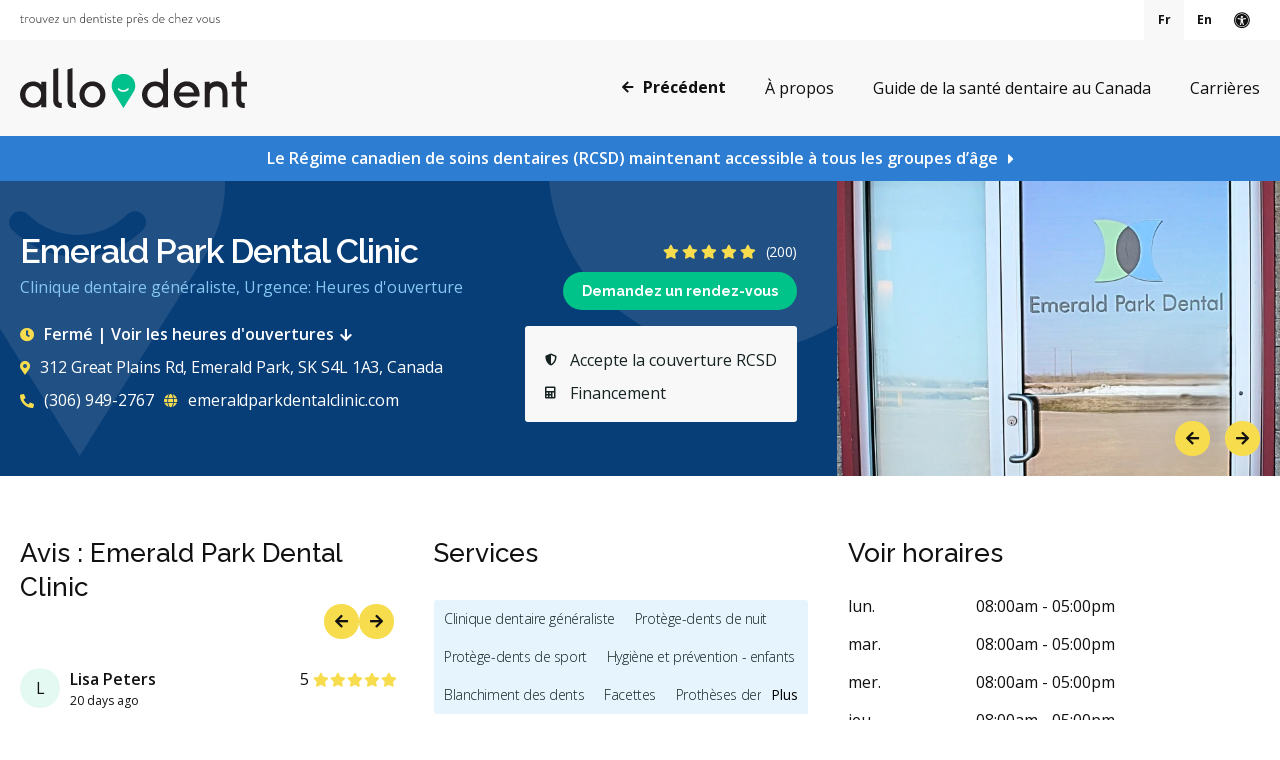

--- FILE ---
content_type: text/html; charset=UTF-8
request_url: https://www.fr.hellodent.com/site/cliniques-dentaires/emerald-park-dental-clinic
body_size: 26137
content:
<!doctype html>
<html lang="fr">
<head>
<script type="text/javascript">(function(){(function(e,r){var t=document.createElement("link");t.rel="preconnect";t.as="script";var n=document.createElement("link");n.rel="dns-prefetch";n.as="script";var i=document.createElement("script");i.id="spcloader";i.type="text/javascript";i["async"]=true;i.charset="utf-8";var o="https://sdk.privacy-center.org/"+e+"/loader.js?target_type=notice&target="+r;if(window.didomiConfig&&window.didomiConfig.user){var a=window.didomiConfig.user;var c=a.country;var d=a.region;if(c){o=o+"&country="+c;if(d){o=o+"&region="+d}}}t.href="https://sdk.privacy-center.org/";n.href="https://sdk.privacy-center.org/";i.src=o;var s=document.getElementsByTagName("script")[0];s.parentNode.insertBefore(t,s);s.parentNode.insertBefore(n,s);s.parentNode.insertBefore(i,s)})("b6fbfb76-126d-4812-8308-f68631805e63","7m9e2MhJ")})();</script>
<title>Emerald Park Dental Clinic, Emerald Park, Saskatchewan | 200 Avis | allodent</title>
<meta http-equiv="Content-Type" content="text/html; charset=utf-8" />



<meta name="generator" content="Tymbrel ( www.tymbrel.com )" />

<meta name="description" content="Emerald Park Dental Clinic a Emerald Park offre des soins dentaires professionnels et courtois, notamment : Clinique dentaire généraliste, Protège-dents de nuit, Protège-dents de sport, Hygiène et prévention - enfants, Blanchiment des dents, Facettes, Prothèses dentaires, Dépistage du cancer de la bouche, Scanner intraoral, Radiographies numériques, CEREC, Urgence durant les heures de clinique, Traitement de canal, Implants dentaires, Extractions de dents et de dents de sagesse, Examens buccaux, Nettoyages dentaires, Scellants, Ponts, Couronnes, Obturations, Sédation - orale, Appareils dentaires, Soins dentaires pour enfants, Services esthétiques, Prothèses dentaires, Diagnostique, Urgences, Endodontie, Chirurgie buccale, Hygiène préventive et nettoyages, Réparateur, Sédation, RCSD (Régime canadien de soins dentaires)." />
<meta name="keywords" content="" />


  <link rel="canonical" href="https://www.fr.hellodent.com/site/cliniques-dentaires/emerald-park-dental-clinic" />



<script type="text/javascript">
function clearDefault(element) {
  if (element.defaultValue == element.value) { element.value = "" }
}
</script>



<script src="https://d2wy8f7a9ursnm.cloudfront.net/v7/bugsnag.min.js"></script>
<script>Bugsnag.start({ apiKey: '1489fa2826c0ab8c20080d6288cd4fb4', releaseStage: 'production'})</script>

  <link href="/assets/3894/css/global.css" rel="stylesheet" type="text/css" />
<link rel="shortcut icon" href="/images/2876/favicon.ico" type="image/x-icon" />

      <script src="/assets/js/jquery-1.8.2.min.js" type="text/javascript" data-cmsi-js-1a96ecfa7997d56153ffc3d07bb90ca2="true"></script>
  





        
    
    
    
    
    
    
    
    
    
    
    
    
    
    
    
    
    
    <meta name="viewport" content="width=device-width, initial-scale=1.0" />
<link rel="stylesheet" href="/images/2876/css/style-v8-14.css" />




<style>
#ifg-element-div-34 {display: none;}
@media screen and (min-width: 31.313rem) {
    .form-group {margin: 0 !important}
}
@media screen and (min-width: 31.3125rem) {
    #UpdateForm label, #dialog label, #dialogCDCP label {
        margin-bottom: .625rem;
    }
}
</style>



  
  
  
  
  
  
  
  
  
  
  
  
  
  
  
  
  
      
<meta name="verify-v1" content="bVHkhoUKHoTYkvYxkHQGSkSEVcV5Abra-jO2KL8J5c4" />
<meta name="google-site-verification" content="bVHkhoUKHoTYkvYxkHQGSkSEVcV5Abra-jO2KL8J5c4" />

  


<script>
function getAllUrlParams(url) {

  // get query string from url (optional) or window
  var queryString = url ? url.split('?')[1] : window.location.search.slice(1);

  // we'll store the parameters here
  var obj = {};

  // if query string exists
  if (queryString) {

    // stuff after # is not part of query string, so get rid of it
    queryString = queryString.split('#')[0];

    // split our query string into its component parts
    var arr = queryString.split('&');

    for (var i = 0; i < arr.length; i++) {
      // separate the keys and the values
      var a = arr[i].split('=');

      // set parameter name and value (use 'true' if empty)
      var paramName = a[0];
      var paramValue = typeof (a[1]) === 'undefined' ? true : a[1];

      // (optional) keep case consistent
      //paramName = paramName.toLowerCase();
      //if (typeof paramValue === 'string') paramValue = paramValue.toLowerCase();

      // if the paramName ends with square brackets, e.g. colors[] or colors[2]
      if (paramName.match(/\[(\d+)?\]$/)) {

        // create key if it doesn't exist
        var key = paramName.replace(/\[(\d+)?\]/, '');
        if (!obj[key]) obj[key] = [];

        // if it's an indexed array e.g. colors[2]
        if (paramName.match(/\[\d+\]$/)) {
          // get the index value and add the entry at the appropriate position
          var index = /\[(\d+)\]/.exec(paramName)[1];
          obj[key][index] = paramValue;
        } else {
          // otherwise add the value to the end of the array
          obj[key].push(paramValue);
        }
      } else {
        // we're dealing with a string
        if (!obj[paramName]) {
          // if it doesn't exist, create property
          obj[paramName] = paramValue;
        } else if (obj[paramName] && typeof obj[paramName] === 'string') {
          // if property does exist and it's a string, convert it to an array
          obj[paramName] = [obj[paramName]];
          obj[paramName].push(paramValue);
        } else {
          // otherwise add the property
          obj[paramName].push(paramValue);
        }
      }
    }
  }

  return obj;
}

$(document).ready(function () {
  var cookieObj = {};
  let urlParams = getAllUrlParams();
  let tymbrelCookie = getCookie("tymbrel_form_cookies");

  if (tymbrelCookie) {
    try {
      tymbrelCookie = JSON.parse(decodeURIComponent(tymbrelCookie));
      cookieObj = tymbrelCookie;
    } catch (err) {
      console.log('Tymbrel cookie error: ', err);
    }
  }

  //set custom cookies
  $.each(urlParams, function (key, value) {
    key = encodeURIComponent(decodeURIComponent(key));
    value = encodeURIComponent(decodeURIComponent(value));

    if (cookieObj[key] === undefined || cookieObj[key] !== value) {
      cookieObj[key] = value;
    }
  });

  if (Object.keys(cookieObj).length > 0) {
    setCookie("tymbrel_form_cookies", encodeURIComponent(JSON.stringify(cookieObj)), 1);
  }

  //extend openDialog function
  if (document.getElementById("dialog")) {
    var old_openDialog = window.openDialog;
    openDialog = function (e, t) {
      let bookingdelay = $(".results-list__item").data("bookingdelay");
      let locationCode = $(".results-list__item").data("id");
      let locationName = $(".results-list__item").data("name");
      let formID = document.querySelector('input[name=form_id]').value;
      let formRandID = document.querySelector('input[name=genRand_id]').value;

      let allRadioContainers = $(".radioContainer");
      let radioElements = [];
      allRadioContainers.each(function (e, i) {
        let r = $(i).find("input[type=radio]");
        let radioElId = "#" + r[0].id;
        let radioElVal = r[0].value;
        radioElements[radioElId] = radioElVal;
      })

      old_openDialog.apply(this, arguments);
      if (typeof jQuery.fn.datepicker === 'function' && jQuery('.datepicker').length) {
         jQuery('.datepicker').datepicker('destroy');
         jQuery('.datepicker').datepicker({
           todayHighlight: true
         });
      }

      if (bookingdelay) {
        var d = new Date();
        var month = d.getMonth() + 1;
        var day = d.getDate() + bookingdelay;
        var date = (month < 10 ? '0' : '') + month + '/' + (day < 10 ? '0' : '') + day + '/' + d.getFullYear();

        if (typeof jQuery.fn.datepicker === 'function' && jQuery('.datepicker').length) {
          jQuery('.datepicker').datepicker('destroy');
          jQuery('.datepicker').datepicker({
            todayHighlight: true,
            startDate: date
          });
        }
      }

      let locationCodeLabel = $("label:contains('__Practice_Code')");
      if (locationCodeLabel) {
        $("#" + locationCodeLabel.attr("For")).val(locationCode);
      }

      let locationNameLabel = $("label:contains('__Practice_Name')");
      if (locationNameLabel) {
        $("#" + locationNameLabel.attr("For")).val(locationName);
      }
      document.querySelector('input[name=form_id]').value = formID;
      document.querySelector('input[name=genRand_id]').value = formRandID;
      for (let radioId in radioElements) {
        document.querySelector(radioId).value = radioElements[radioId];
      }

      runFillFormScript();
    };
    
  } else {
        let bookingdelay = $(".results-list__item").data("bookingdelay");
    let locationCode = $(".results-list__item").data("id");
    let locationName = $(".results-list__item").data("name");

    if (bookingdelay) {
      var d = new Date();
      var month = d.getMonth() + 1;
      var day = d.getDate() + bookingdelay;
      var date = (month < 10 ? '0' : '') + month + '/' + (day < 10 ? '0' : '') + day + '/' + d.getFullYear();

        if (typeof jQuery.fn.datepicker === 'function' && jQuery('.datepicker').length) {
          jQuery('.datepicker').datepicker('destroy');
          jQuery('.datepicker').datepicker({
            todayHighlight: true,
            startDate: date
          });
        }
    }

    let locationCodeLabel = $("label:contains('__Practice_Code')");
    if (locationCodeLabel && locationCode) {
      $("#" + locationCodeLabel.attr("For")).val(locationCode);
    }

    let locationNameLabel = $("label:contains('__Practice_Name')");
    if (locationNameLabel && locationName) {
      $("#" + locationNameLabel.attr("For")).val(locationName);
    }

    runFillFormScript();
  }

  function runFillFormScript() {
    let labels = document.getElementsByTagName('LABEL');
    //set inputs from custom cookies
    $.each(labels, function (key, value) {
      let label = $(value).text().trim().replace(/  +/g, ' ');
      if (label) {
        //if hidden
        if (label.indexOf("__") == 0) {
          label = label.slice(2);
        }

        if (getCookie(label)) {//for google cookies
          setInputValue(value, getCookie(label))
        } else if (getCookie("tymbrel_form_cookies")) {
          try {
            label = encodeURIComponent(label);
            let tymbrelCookie = JSON.parse(decodeURIComponent(getCookie("tymbrel_form_cookies")));
            if (tymbrelCookie[label]) {
              setInputValue(value, decodeURIComponent(tymbrelCookie[label]));
            }
          } catch (err) {
            console.log('Tymbrel cookie error: ', err);
          }
        }
      }
    });

    //hide inputs
    $.each(labels, function (key, value) {
      let label = value.textContent.trim();
      if (label.startsWith('__')) {
        if (value.htmlFor != '') {
          let inputId = value.htmlFor;
          let inputElement = document.getElementById(inputId);
          if (inputElement) {
            $("#" + value.id).parent().hide();
          }
        }
      }
    });
  }


});

function setCookie(cname, cvalue, exdays) {
  const d = new Date();
  d.setTime(d.getTime() + (exdays * 24 * 60 * 60 * 1000));
  let expires = "expires=" + d.toUTCString();
  let domain = window.location.hostname;
  document.cookie = cname + "=" + cvalue + ";" + expires + ";Path=/;domain=" + domain + ";Version=1";
}

function getCookie(cname) {
  let name = cname + "=";
  let cookie = document.cookie;
  let ca = cookie.split(';');
  for (let i = 0; i < ca.length; i++) {
    let c = ca[i];
    while (c.charAt(0) == ' ') {
      c = c.substring(1);
    }
    if (c.indexOf(name) == 0) {
      return c.substring(name.length, c.length);
    }
  }
  return "";
}

function setInputValue(label, inputValue) {
  let inputId = label.htmlFor;
  let inputElement = document.getElementById(inputId);
  if (inputElement) {
    $("#" + inputId).val(inputValue);
  }
}

</script>
<style>
aside.employees{
display:none;
}
.header__nav .start-search, #mobile-menu .start-search {
display:none;
}


@media screen and (min-width: 25.0625rem) {
    .copyright ul {
        grid-template-columns: repeat(4, auto);
    }
}
@media screen and (max-width: 59.375rem) and (min-width: 48.063rem) {
    .copyright ul {
        grid-template-columns: repeat(2, auto);
    }
}
</style>
<link rel="alternate" hreflang="fr" href="https://www.fr.hellodent.com/site/cliniques-dentaires/emerald-park-dental-clinic" />
<link rel="alternate" hreflang="fr-CA" href="https://www.fr.hellodent.com/site/cliniques-dentaires/emerald-park-dental-clinic" />
<link rel="alternate" hreflang="en-CA" href="https://www.hellodent.com/site/dentist-office/emerald-park-dental-clinic" />
<link rel="alternate" hreflang="en" href="https://www.hellodent.com/site/dentist-office/emerald-park-dental-clinic" />
<script type="text/javascript" src="/assets/js/forms/jquery.validate.min.js" data-cmsi-js-e9f70b7c3ceaad58b5a9715e8dc17a2d="true"></script>
<link href="/assets/css/forms/template_responsive.css" rel="stylesheet" type="text/css" data-cmsi-css-26ce0079204d966cf5ed7e635ebfe5cb />
<script type="text/javascript" src="/assets/js/intl-tel-input-24.6.0/build/js/intlTelInput.js" data-cmsi-js-7e215f480ebbafa5ae56e036563dcdef="true"></script>
<link href="/assets/js/intl-tel-input-24.6.0/build/css/intlTelInput.css" rel="stylesheet" type="text/css" data-cmsi-css-8c8af1911e6aa111f5198a1f93e31378 />
<script>var onloadCallback = function(){ jQuery(".captcha-recaptcha").find(".show-captcha").each(function(index, el) {el.setAttribute("data-recaptcha-widget",index); recaptchaWidgetId = grecaptcha.render(el, {"sitekey":"6LfL_d4ZAAAAAO5L6UsS1LJ_SwE8TqzsEm3QvpAE"});});};</script>

<!-- Google Tag Manager Data Layer -->
<script>
  dataLayer = [];
</script>

  <!-- Google Tag Manager -->
  <script>(function(w,d,s,l,i){w[l]=w[l]||[];w[l].push({'gtm.start':
        new Date().getTime(),event:'gtm.js'});var f=d.getElementsByTagName(s)[0],
      j=d.createElement(s),dl=l!='dataLayer'?'&l='+l:'';j.async=true;j.src=
      'https://www.googletagmanager.com/gtm.js?id='+i+dl;f.parentNode.insertBefore(j,f);
    })(window,document,'script','dataLayer','GTM-NC2GWDFQ');</script>
  <!-- End Google Tag Manager -->


<style>
@media (max-width:1024px){
header .columns:has(#go-back){
padding-right:4.5rem;
}
}


@media (max-width:405px){
header .columns:has(#go-back){
padding-inline:0 1.2rem;
}
}


.default-msg-bar {
    z-index: 99;
    position: relative;
}
</style>

<link href="https://res.cloudinary.com" rel="preconnect">
<link href="https://maps.googleapis.com" rel="preconnect">
<link href="https://fonts.googleapis.com" rel="preconnect">
<link href="https://d2wy8f7a9ursnm.cloudfront.net" rel="preconnect">
<link href="https://ajax.googleapis.com" rel="preconnect">
<link href="https://tymbrel-us1.s3.us-east-1.amazonaws.com" rel="preconnect">
<link href="https://cdn.jsdelivr.net" rel="preconnect">
<link href="https://www.google.com" rel="preconnect">
<link href="https://use.fontawesome.com" rel="preconnect">
</head>



    



<body id="top">

<meta id="translation" data-open="Ouvert" data-closed="Fermé" data-monday="lun." data-tuesday="mar." data-wednesday="mer." data-thursday="jeu." data-friday="ven." data-saturday="sam." data-sunday="dim." data-always-open="Toujours ouvert" data-all-services="Tous les services" data-more="Plus" data-emergency="Urgence" data-your-searched-location="Emplacement recherché" data-full-hours="Voir les heures d'ouvertures" data-location-slug="cliniques-dentaires" data-search-in="À" property="none" content="none">    
    
<div class="site-container">
    <div>
        <button class="grt-mobile-button">
    <span class="line1"></span>
    <span class="line2"></span>
    <span class="line3"></span>
    <span class="sr-only" id="open-menu__btn">Ouvrir le menu</span>
    <span class="sr-only" id="close-menu__btn" style="display:none">Fermer le menu</span>
</button>
        <div id="mobile-menu" style="display:none">
            <ul>
<li><a href="/site/a-propos" class="buttons" title="À propos">À propos</a></li>
<li><a href="/site/blog" class="buttons" title="Guide de la santé dentaire au Canada">Guide de la santé dentaire au Canada</a></li>
<li><a href="/site/carrieres" class="buttons" title="Carrières dentaires au Canada | Allodent">Carrières</a></li>
</ul>
            <p class="start-search" style="display: {$search};"><a href="/site/accueil"><span class="fa fa-search" aria-hidden="true"></span> Rechercher</a></p>
        </div>
    </div>

    <!-- Header
    ============================================== -->
    <header>
        <a class="skip-to-content-link" href="#main">
    Passer au contenu principal
</a>
        <div id="topbar">
            <div class="row">
                <div class="columns">
                    <p><a href="/site/accueil" title="Trouver un dentiste près de chez vous"><img src="/files/allodent-tagline.svg" alt="Trouver un dentiste près de chez vous" width="200" height="14" /></a></p>
                </div>
                <div class="columns">
                    <ul class="language-choice">
<li><a href="https://www.fr.hellodent.com/site/cliniques-dentaires/emerald-park-dental-clinic" class="language-choice__active">Fr</a></li>
<li><a href="https://www.hellodent.com/site/dentist-office/emerald-park-dental-clinic">En</a></li>
</ul>
<div id="accessibility-toggle">
    <button id="accessibility-toggle__btn">
        <span class="fa fa-universal-access" aria-hidden="true"></span>
        <span class="sr-only" id="accessible__btn">Version accessible</span>
        <span class="sr-only" id="standard__btn" style="display:none">Version standard</span>
    </button>
</div>
                </div>
            </div>
        </div>
        <div class="header__nav">
            <div class="row">
                
                <div class="columns logo">
                    <a href="/site/accueil" title="Accueil"><img src="/images/2876/images/allodent-logo.svg" width="227" height="40" alt="allodent" /></a>
                </div>
                
                <div class="columns">
                    <a href="#" id="go-back" onclick="history.back()"><span class="fas fa-arrow-left" aria-hidden="true"></span> Précédent</a>
                    <!-- Navigation
                    ============================================== -->  
                    <nav>
                        <ul>
<li><a href="/site/a-propos" class="buttons" title="À propos">À propos</a></li>
<li><a href="/site/blog" class="buttons" title="Guide de la santé dentaire au Canada">Guide de la santé dentaire au Canada</a></li>
<li><a href="/site/carrieres" class="buttons" title="Carrières dentaires au Canada | Allodent">Carrières</a></li>
</ul>
                    </nav>
                    <p class="start-search" style="display: {$search};"><a href="/site/accueil"><span class="fa fa-search" aria-hidden="true"></span> Rechercher</a></p>
                </div>
    
            </div><!-- /row -->
        </div>
    </header><!-- /Header -->


                    <div class="default-msg-bar">

    <p>
                    <a href="/site/service/service-rcsd">Le Régime canadien de soins dentaires (RCSD) maintenant accessible à tous les groupes d’âge</a>
                
                </p>
        </div>

        



















  <script type="application/ld+json">
    {
       "@context":"https://schema.org",
       "@type":"LocalBusiness",
       "name":"Emerald Park Dental Clinic",
   "telephone":"+13069492767",
   "url":"https://www.emeraldparkdentalclinic.com/site/home",
   "address":{
      "@type":"PostalAddress",
      "streetAddress": "312 Great Plains Road",
      "addressLocality": "Emerald Park",
      "addressRegion": "Saskatchewan",
      "postalCode": "S4L 1A3",
      "addressCountry": "CA"
   },
   "aggregateRating":{
      "@type":"AggregateRating",
      "ratingValue":4.9,
      "reviewCount":200
   },
    "review":[
    {
      "@type": "Review",
      "author": {"@type": "Person", "name": "Lisa Peters"},
      "datePublished": "2025-12-20",
      "reviewRating": {"@type": "Rating", "ratingValue": 5},
      "reviewBody": "This was my first time getting a tooth pulled as an adult at a Dentist.  Dr. Learner and her team explained every detail and it was a flawless execution. My tooth really wanted to come out :-)  I also love that my appointments have always ran on schedule!"
    },  {
      "@type": "Review",
      "author": {"@type": "Person", "name": "Kelly Earl"},
      "datePublished": "2025-11-13",
      "reviewRating": {"@type": "Rating", "ratingValue": 5},
      "reviewBody": "Amazing Experience! I needed a last minute urgent appointment and they were able to fit me in; friendly staff and great dentist!"
    },  {
      "@type": "Review",
      "author": {"@type": "Person", "name": "Joan Rempel"},
      "datePublished": "2023-02-14",
      "reviewRating": {"@type": "Rating", "ratingValue": 5},
      "reviewBody": "Very easy transition coming to a new dentist after living in Toronto with an amazing dental group back there too. Was quickly at ease front desk was so 👌 and friendly to boot. So refreshing from the hectic pace to have a business reflecting they&#039;re still happy-go-lucky folks working. Glad they were able to take new patients."
    },  {
      "@type": "Review",
      "author": {"@type": "Person", "name": "remo558"},
      "datePublished": "2025-12-17",
      "reviewRating": {"@type": "Rating", "ratingValue": 5},
      "reviewBody": "Excellent service and professional. Top notch dentists, hygienists and staff are all very personable and accommodating."
    },  {
      "@type": "Review",
      "author": {"@type": "Person", "name": "Rod Benroth"},
      "datePublished": "2025-11-28",
      "reviewRating": {"@type": "Rating", "ratingValue": 5},
      "reviewBody": "Just love this place! Great friendly staff very professional."
    }]}
  </script>





<script>
var schedule = {"monday":{"start":"08:00","end":"17:00"},"tuesday":{"start":"08:00","end":"17:00"},"wednesday":{"start":"08:00","end":"17:00"},"thursday":{"start":"08:00","end":"17:00"},"friday":{"start":"08:00","end":"14:00"},"saturday":{"start":"00:00","end":"00:00"},"sunday":{"start":"00:00","end":"00:00"}};
</script>
  
  
  
  
<div class="page-title page-title--location bg bg--success-dark bg--shapes" data-location-id="LIGS">
    <div class="row">
        <div class="columns">
            <div class="location-info">
                  <div class="title title--page-title">
                    <h1>Emerald Park Dental Clinic</h1>
                    <p>Clinique dentaire généraliste, Urgence: Heures d'ouverture</p>
                </div>
                <div class="features features--page-title hide-mobile--page-title">
                                        <div class="tooltip-wrapper">
                        <button class="tooltip-btn tooltip-btn--safedent" id="expand-cdcp" name="expand-cdcp" style="margin-bottom:.625rem" onclick="window.open('https://www.fr.hellodent.com/site/blog/2024/04/24/regime-canadien-soins-dentaires-cest-quoi', '_blank')" type="button">
                            <span class="cdcp-coverage"><span class="fas fa-shield-alt" aria-hidden="true" style="position: relative; bottom: 1.5px;"></span>Accepte la couverture RCSD</span>
                        </button>
                            
                        <div class="tooltip tooltip--safedent" id="expand-cdcp-full" aria-labelledby="expand-cdcp" aria-hidden="true">
                            <ul class="cdcp-full">
                                <li>Le Régime canadien de soins dentaires (RCSD) est un programme de prestations dentaires visant à faciliter l'accès aux soins pour ceux qui n'auraient pas les moyens de se les offrir autrement.</li>
                            </ul>
                        </div>
                    </div>                    
                    
                                                                                                    <span class="financing"><span class="fas fa-calculator" aria-hidden="true"></span> Financement</span>
                                        
                </div>
                
                    
                <span class="reviews reviews--page-title">
                                                            <span class="fas fa-star" aria-hidden="true"></span>
                                        <span class="fas fa-star" aria-hidden="true"></span>
                                        <span class="fas fa-star" aria-hidden="true"></span>
                                        <span class="fas fa-star" aria-hidden="true"></span>
                                                            <span class="fas fa-star" aria-hidden="true"></span>
                                        
                    <span class="sr-only">4.9 étoiles</span>
                    <span class="reviews__num">(200)</span>
                </span>
                
                <div class="contact-btn contact-btn--page-title">
                    <a onclick="openReservation()" class="cms-button-primary"><span class="fas fa-calendar" aria-hidden="true"></span> Demandez un rendez-vous</a>
                </div>
                
                <div class="hours hours--page-title">
                    <div class="tooltip-wrapper">
                        <button class="tooltip-btn" id="expand-hours" name="expand-hours">
                                                        
                        </button>
                        <div class="tooltip" id="expand-hours-full" aria-labelledby="expand-hours" aria-hidden="true">
                        <ul class="hours-full">
                            <li><span class="hours-full__weekday">lun.</span><span class="hours-full__time">08:00am - 05:00pm</span></li>                            <li><span class="hours-full__weekday">mar.</span><span class="hours-full__time">08:00am - 05:00pm</span></li>                            <li><span class="hours-full__weekday">mer.</span><span class="hours-full__time">08:00am - 05:00pm</span></li>                            <li><span class="hours-full__weekday">jeu.</span><span class="hours-full__time">08:00am - 05:00pm</span></li>                            <li class="hours-full__date-active"><span class="hours-full__weekday">ven.</span><span class="hours-full__time">08:00am - 02:00pm</span></li>                            <li><span class="hours-full__weekday">sam.</span><span class="hours-full__time">Fermé</span></li>                            <li><span class="hours-full__weekday">dim.</span><span class="hours-full__time">Fermé</span></li>                        </ul>
                        </div>
                    </div>
                </div>
                
                
                <p class="address address--page-title"><a target="_blank" aria-label="Get directions via Google Maps" href="https://www.google.com/maps/dir/Emerald%20Park%20Dental%20Clinic312%20Great%20Plains%20Rd%2C%20Emerald%20Park%2C%20SK%20S4L%201A3%2C%20Canada"><span class="fas fa-map-marker-alt" aria-hidden="true"></span>312 Great Plains Rd, Emerald Park, SK S4L 1A3, Canada</a></p>
                <a href="tel:+13069492767" class="phone-num phone-num--page-title hide-mobile--page-title"><span class="fas fa-phone-alt" aria-hidden="true"></span> (306) 949-2767</a>
                <a href="https://www.emeraldparkdentalclinic.com/site/home?utm_source=hellodent" class="website website--page-title" target="_blank" rel="nofollow"><span class="fas fa-globe" aria-hidden="true"></span> emeraldparkdentalclinic.com</a>
                <!-- <ul class="languages languages--page-title" aria-label="Available Languages">
                                          <li>EN <span class="sr-only">Anglais</span></li>
                                    </ul> -->
                <div class="mobile-contact mobile-contact--page-title">
                    <a href="tel:+13069492767" class="phone-num phone-num--mobile"><span class="fas fa-phone-alt"></span><span class="sr-only">Appelez</span></a>
                    <div class="features features--page-title" tabindex="0">
                                                <div class="tooltip-wrapper" style="display:flex;align-items:center;">
                            <span class="fas fa-shield-alt" aria-hidden="true" style="display:inline-block;"></span>
                            <button class="tooltip-btn tooltip-btn--safedent" id="expand-cdcp" name="expand-cdcp"  style="display:inline-block;line-height:1.25;text-align:left;">
                                <span class="cdcp-coverage"><span class="hide">Accepte la couverture RCSD</span></span>
                            </button>
                            <span class="hide"><a href="/site/blog/2024/04/24/regime-canadien-soins-dentaires-cest-quoi"><i class="fa fa-info-circle" aria-hidden="true" style="font-size:1rem"></i></a></span>
                                
                            <div class="tooltip tooltip--safedent" id="expand-cdcp-full" aria-labelledby="expand-cdcp" aria-hidden="true">
                                <ul class="cdcp-full">
                                    <li>Le Régime canadien de soins dentaires (RCSD) est un programme de prestations dentaires visant à faciliter l'accès aux soins pour ceux qui n'auraient pas les moyens de se les offrir autrement.</li>
                                </ul>
                            </div>
                        </div>                    
                                                                                                                        <span class="financing financing--page-title"><span class="fas fa-calculator"></span> <span class="hide">Financement</span></span>
                                                <!--<span class="safedent safedent--page-title">
                            <span class="fas fa-shield-alt"></span> 
                            <span class="hide">
                                
                            </span>
                        </span>-->
                    </div>
                </div>
            </div>
        </div>
        <div class="columns location-photos">
            <!-- PHOTOS -->
                        <div class="location-photos__slider">
            <ul class="slides">
                                                <li><img src="https://res.cloudinary.com/dp5nzokay/image/fetch/q_90,c_fit,w_675,h_547,f_auto/https://www.hellodent.com/images/2856/directory/LIGS/photos/1 - Emerald Park Dental Clinic.jpg" width="450" height="364" alt=""></li>
                                                <li><img data-src="https://res.cloudinary.com/dp5nzokay/image/fetch/q_90,c_fit,w_675,h_547,f_auto/https://www.hellodent.com/images/2856/directory/LIGS/photos/10 - Emerald Park Dental Clinic.jpg" width="450" height="364" alt="" class="lazy"></li>
                                                <li><img data-src="https://res.cloudinary.com/dp5nzokay/image/fetch/q_90,c_fit,w_675,h_547,f_auto/https://www.hellodent.com/images/2856/directory/LIGS/photos/2 - Emerald Park Dental Clinic.png" width="450" height="364" alt="" class="lazy"></li>
                                                <li><img data-src="https://res.cloudinary.com/dp5nzokay/image/fetch/q_90,c_fit,w_675,h_547,f_auto/https://www.hellodent.com/images/2856/directory/LIGS/photos/4 - Emerald Park Dental Clinic.jpg" width="450" height="364" alt="" class="lazy"></li>
                                                <li><img data-src="https://res.cloudinary.com/dp5nzokay/image/fetch/q_90,c_fit,w_675,h_547,f_auto/https://www.hellodent.com/images/2856/directory/LIGS/photos/5 - Emerald Park Dental Clinic.jpg" width="450" height="364" alt="" class="lazy"></li>
                                                <li><img data-src="https://res.cloudinary.com/dp5nzokay/image/fetch/q_90,c_fit,w_675,h_547,f_auto/https://www.hellodent.com/images/2856/directory/LIGS/photos/6 - Emerald Park Dental Clinic.jpg" width="450" height="364" alt="" class="lazy"></li>
                                                <li><img data-src="https://res.cloudinary.com/dp5nzokay/image/fetch/q_90,c_fit,w_675,h_547,f_auto/https://www.hellodent.com/images/2856/directory/LIGS/photos/7 - Emerald Park Dental Clinic.jpg" width="450" height="364" alt="" class="lazy"></li>
                                                <li><img data-src="https://res.cloudinary.com/dp5nzokay/image/fetch/q_90,c_fit,w_675,h_547,f_auto/https://www.hellodent.com/images/2856/directory/LIGS/photos/8 - Emerald Park Dental Clinic.jpg" width="450" height="364" alt="" class="lazy"></li>
                                                <li><img data-src="https://res.cloudinary.com/dp5nzokay/image/fetch/q_90,c_fit,w_675,h_547,f_auto/https://www.hellodent.com/images/2856/directory/LIGS/photos/9 - Emerald Park Dental Clinic.jpg" width="450" height="364" alt="" class="lazy"></li>
                                
            </ul>
        </div>
        
        <script>
                $(document).ready(function () {
                    //FLEXSLIDER
                    $('.location-photos__slider').flexslider({
                        animation: "fade",
                        directionNav: true,
                        controlNav: false
                    });
                })
            </script>
        
                </div>

    </div>
</div>
  
<!-- Main Content
============================================== -->
<div class="content">
    <main id="main" class="columns primary primary--location">
        <div class="tymbrel-row profile-overview">
            <div class="tymbrel-col tymbrel-col-6">
                        
                                        
                    <div class="calloutReviews" id="reviews">
                        <h2>Avis : Emerald Park Dental Clinic<br/>&nbsp;</h2>
                        <div class="reviews-list-wrapper">
                            <ul class="reviews-list">
                                <!-- RECENT REVIEWS -->
                                
                                                                                                                                                                <li>
                                    <span class="reviews-list__icon">L</span>
                                    <span class="reviews-list__name">Lisa Peters</span>
                                    <span class="reviews-list__date">20 days ago</span>
                                    <span class="review">
                                        <span>5 <span class="sr-only">étoiles</span></span>
                                                                                <span class="fas fa-star" aria-hidden="true"></span>
                                                                                <span class="fas fa-star" aria-hidden="true"></span>
                                                                                <span class="fas fa-star" aria-hidden="true"></span>
                                                                                <span class="fas fa-star" aria-hidden="true"></span>
                                                                                <span class="fas fa-star" aria-hidden="true"></span>
                                                                            </span>
                                    <span class="reviews-list__description">This was my first time getting a tooth pulled as an adult at a Dentist.  Dr. Learner and her team<span>...</span>
                                         <button class="reviews-list__show" data-full-description="This was my first time getting a tooth pulled as an adult at a Dentist.  Dr. Learner and her team explained every detail and it was a flawless execution. My tooth really wanted to come out :-)  I also love that my appointments have always ran on schedule!"> Plus </button>                                     </span>
                                </li>
                                                                                                                                                                <li>
                                    <span class="reviews-list__icon">K</span>
                                    <span class="reviews-list__name">Kelly Earl</span>
                                    <span class="reviews-list__date">57 days ago</span>
                                    <span class="review">
                                        <span>5 <span class="sr-only">étoiles</span></span>
                                                                                <span class="fas fa-star" aria-hidden="true"></span>
                                                                                <span class="fas fa-star" aria-hidden="true"></span>
                                                                                <span class="fas fa-star" aria-hidden="true"></span>
                                                                                <span class="fas fa-star" aria-hidden="true"></span>
                                                                                <span class="fas fa-star" aria-hidden="true"></span>
                                                                            </span>
                                    <span class="reviews-list__description">Amazing Experience! I needed a last minute urgent appointment and they were able to fit me in; friendly<span>...</span>
                                         <button class="reviews-list__show" data-full-description="Amazing Experience! I needed a last minute urgent appointment and they were able to fit me in; friendly staff and great dentist!"> Plus </button>                                     </span>
                                </li>
                                                                                                                                                                <li>
                                    <span class="reviews-list__icon">J</span>
                                    <span class="reviews-list__name">Joan Rempel</span>
                                    <span class="reviews-list__date">1060 days ago</span>
                                    <span class="review">
                                        <span>5 <span class="sr-only">étoiles</span></span>
                                                                                <span class="fas fa-star" aria-hidden="true"></span>
                                                                                <span class="fas fa-star" aria-hidden="true"></span>
                                                                                <span class="fas fa-star" aria-hidden="true"></span>
                                                                                <span class="fas fa-star" aria-hidden="true"></span>
                                                                                <span class="fas fa-star" aria-hidden="true"></span>
                                                                            </span>
                                    <span class="reviews-list__description">Very easy transition coming to a new dentist after living in Toronto with an amazing dental group back<span>...</span>
                                         <button class="reviews-list__show" data-full-description="Very easy transition coming to a new dentist after living in Toronto with an amazing dental group back there too. Was quickly at ease front desk was so 👌 and friendly to boot. So refreshing from the hectic pace to have a business reflecting they&#039;re still happy-go-lucky folks working. Glad they were able to take new patients."> Plus </button>                                     </span>
                                </li>
                                                                                                                                                                <li>
                                    <span class="reviews-list__icon">r</span>
                                    <span class="reviews-list__name">remo558</span>
                                    <span class="reviews-list__date">23 days ago</span>
                                    <span class="review">
                                        <span>5 <span class="sr-only">étoiles</span></span>
                                                                                <span class="fas fa-star" aria-hidden="true"></span>
                                                                                <span class="fas fa-star" aria-hidden="true"></span>
                                                                                <span class="fas fa-star" aria-hidden="true"></span>
                                                                                <span class="fas fa-star" aria-hidden="true"></span>
                                                                                <span class="fas fa-star" aria-hidden="true"></span>
                                                                            </span>
                                    <span class="reviews-list__description">Excellent service and professional. Top notch dentists, hygienists and staff are all very personable and accommodating.
                                                                            </span>
                                </li>
                                                                                                                                                                <li>
                                    <span class="reviews-list__icon">R</span>
                                    <span class="reviews-list__name">Rod Benroth</span>
                                    <span class="reviews-list__date">42 days ago</span>
                                    <span class="review">
                                        <span>5 <span class="sr-only">étoiles</span></span>
                                                                                <span class="fas fa-star" aria-hidden="true"></span>
                                                                                <span class="fas fa-star" aria-hidden="true"></span>
                                                                                <span class="fas fa-star" aria-hidden="true"></span>
                                                                                <span class="fas fa-star" aria-hidden="true"></span>
                                                                                <span class="fas fa-star" aria-hidden="true"></span>
                                                                            </span>
                                    <span class="reviews-list__description">Just love this place!
Great friendly staff very professional.
                                                                            </span>
                                </li>
                                                            </ul>
                        </div>
                        
                        <script>
                            $(document).ready(function () {
                                $(".reviews-list-wrapper").flexslider({ selector: ".reviews-list > li", animation: "fade", directionNav: true, controlNav: false })
                            });
                        </script>
                        
                    </div>
                
                            </div>
            <div class="tymbrel-col tymbrel-col-6">
                <div class="services">
                    <h2>Services</h2>
                    <ul class="services__list">
                                                <li><button class="services__filter-btn">Clinique dentaire généraliste</button></li>
                                                <li><button class="services__filter-btn">Protège-dents de nuit</button></li>
                                                <li><button class="services__filter-btn">Protège-dents de sport</button></li>
                                                <li><button class="services__filter-btn">Hygiène et prévention - enfants</button></li>
                                                <li><button class="services__filter-btn">Blanchiment des dents</button></li>
                                                <li><button class="services__filter-btn">Facettes</button></li>
                                                <li><button class="services__filter-btn">Prothèses dentaires</button></li>
                                                <li><button class="services__filter-btn">Dépistage du cancer de la bouche</button></li>
                                                <li><button class="services__filter-btn">Scanner intraoral</button></li>
                                                <li><button class="services__filter-btn">Radiographies numériques</button></li>
                                                <li><button class="services__filter-btn">CEREC</button></li>
                                                <li><button class="services__filter-btn">Urgence durant les heures de clinique</button></li>
                                                <li><button class="services__filter-btn">Traitement de canal</button></li>
                                                <li><button class="services__filter-btn">Implants dentaires</button></li>
                                                <li><button class="services__filter-btn">Extractions de dents et de dents de sagesse</button></li>
                                                <li><button class="services__filter-btn">Examens buccaux</button></li>
                                                <li><button class="services__filter-btn">Nettoyages dentaires</button></li>
                                                <li><button class="services__filter-btn">Scellants</button></li>
                                                <li><button class="services__filter-btn">Ponts</button></li>
                                                <li><button class="services__filter-btn">Couronnes</button></li>
                                                <li><button class="services__filter-btn">Obturations</button></li>
                                                <li><button class="services__filter-btn">Sédation - orale</button></li>
                                                <li><button class="services__filter-btn">Appareils dentaires</button></li>
                                                <li><button class="services__filter-btn">Soins dentaires pour enfants</button></li>
                                                <li><button class="services__filter-btn">Services esthétiques</button></li>
                                                <li><button class="services__filter-btn">Prothèses dentaires</button></li>
                                                <li><button class="services__filter-btn">Diagnostique</button></li>
                                                <li><button class="services__filter-btn">Urgences</button></li>
                                                <li><button class="services__filter-btn">Endodontie</button></li>
                                                <li><button class="services__filter-btn">Chirurgie buccale</button></li>
                                                <li><button class="services__filter-btn">Hygiène préventive et nettoyages</button></li>
                                                <li><button class="services__filter-btn">Réparateur</button></li>
                                                <li><button class="services__filter-btn">Sédation</button></li>
                                                <li><button class="services__filter-btn">RCSD (Régime canadien de soins dentaires)</button></li>
                                            </ul>
                </div>
            </div>
        </div>
                
                <div class="tymbrel-row employees">
            <div class="tymbrel-col tymbrel-col-12">
                <h2>Dentistes</h2>
                <ul class="employees__list">
                    
                    
                                        
                                                                        
                                                                
                                            
                    
                    <li class="employees__item">
                        <div class="callout">
                            <a href="/site/dentiste/dr-kelsey-ross" title="Dr. Kelsey Ross Bio">
                                <div class="employees__img">
                                    <img class="lazy" data-src="https://res.cloudinary.com/dp5nzokay/image/fetch/q_95,c_fill,g_face,w_300,h_278,f_auto/https://www.hellodent.com/images/2856/directory/LIGS/employees/dr-kelsey-ross-july2025.jpg" width="261" height="242" alt="Dr. Kelsey Ross, dentiste, Emerald Park Dental Clinic - Photo portrait">
                                </div>
                                <h3 class="employees__name employees__name--location">Dr. Kelsey Ross<br><small><small>Dentiste généraliste</small></small></h3>
                            </a>
                        </div>
                    </li>
                                        
                                                                        
                                                                
                                            
                    
                    <li class="employees__item">
                        <div class="callout">
                            <a href="/site/dentiste/dr-chantara-lerner" title="Dr. Chantara Lerner Bio">
                                <div class="employees__img">
                                    <img class="lazy" data-src="https://res.cloudinary.com/dp5nzokay/image/fetch/q_95,c_fill,g_face,w_300,h_278,f_auto/https://www.hellodent.com/images/2856/directory/LIGS/employees/dr-chantara-lerner-july2025.jpg" width="261" height="242" alt="Dr. Chantara Lerner, dentiste, Emerald Park Dental Clinic - Photo portrait">
                                </div>
                                <h3 class="employees__name employees__name--location">Dr. Chantara Lerner<br><small><small>Dentiste généraliste</small></small></h3>
                            </a>
                        </div>
                    </li>
                                    </ul>
            </div>
        </div>
                
        
        
    </main><!-- /primary -->
    <div class="columns secondary secondary--location">
        <aside>
            <div class="secondary__hours">
                <h2 id="hours">Voir horaires</h2>
                <ul class="hours-full">
                    <li><span class="hours-full__weekday">lun.</span><span class="hours-full__time">08:00am - 05:00pm</span></li>                    <li><span class="hours-full__weekday">mar.</span><span class="hours-full__time">08:00am - 05:00pm</span></li>                    <li><span class="hours-full__weekday">mer.</span><span class="hours-full__time">08:00am - 05:00pm</span></li>                    <li><span class="hours-full__weekday">jeu.</span><span class="hours-full__time">08:00am - 05:00pm</span></li>                    <li class="hours-full__date-active"><span class="hours-full__weekday">ven.</span><span class="hours-full__time">08:00am - 02:00pm</span></li>                    <li><span class="hours-full__weekday">sam.</span><span class="hours-full__time">Fermé</span></li>                    <li><span class="hours-full__weekday">dim.</span><span class="hours-full__time">Fermé</span></li>                </ul>
            </div>
            <div class="calloutSuccessDark calloutBook">
                <h2>Demandez un rendez-vous</h2>
                <p><a href="tel:+13069492767" class="cms-button-secondary"><span class="fas fa-phone-alt" aria-hidden="true"></span>(306) 949-2767</a></p>
                <p><a onclick="openReservation()" class="cms-button-primary"><span class="fas fa-calendar" aria-hidden="true"></span>Demandez un rendez-vous</a></p>
                            </div>
            <div class="secondary__directions">
                <h2>Directions</h2>
                <a target="_blank" aria-label="Get directions via Google Maps" href="https://www.google.com/maps/dir/Emerald%20Park%20Dental%20Clinic312%20Great%20Plains%20Rd%2C%20Emerald%20Park%2C%20SK%20S4L%201A3%2C%20Canada"><img id="location-map-img" width="100%" height="150" style="border:0;" src="https://maps.googleapis.com/maps/api/staticmap?size=412x150&maptype=roadmap&markers=Emerald%20Park%20Dental%20Clinic 312%20Great%20Plains%20Rd%2C%20Emerald%20Park%2C%20SK%20S4L%201A3%2C%20Canada&key=AIzaSyDm2JwCE9Cbs0Yp6DO9QV4zNSfM0fdIBAE&map_id=c53ca2e54bc7fc19" alt="Map of Emerald Park Dental Clinic"></a>
            </div>
            <div class="secondary__refer">
                <h2>Recommandez cette clinique dentaire</h2>
                <ul class="refer refer--location">
                    <li><button class="refer__btn" onclick= "document.location='mailto:?body=Bonjour,%0d%0a%0d%0aJe suis récemment allé à Emerald Park Dental Clinic et j’ai eu une expérience formidable. J’ai pensé que vous devriez les considérer pour votre prochaine visite chez le dentiste!%0d%0a%0d%0aCliquez sur le lien ci-dessous pour voir leur profil sur allodent où vous trouverez toutes les informations dont vous avez besoin sur Emerald Park Dental Clinic. Vous pouvez également demandez un rendez-vous directement sur allodent!%0d%0a%0d%0ahttps://www.fr.hellodent.com/site/cliniques-dentaires/emerald-park-dental-clinic%3Futm_campaign%3Drefer%2520your%2520dentist%2520program%26utm_medium%3Dreferred%2520patient%26utm_source%3Demail&subject=J’aimerais vous référer à Emerald Park Dental Clinic'"><span class="fas fa-envelope" aria-hidden="true"></span><span class="sr-only">Courriel</span></button></li>
                    <li><button class="refer__btn" onclick="window.open('https://www.facebook.com/sharer.php?u=www.fr.hellodent.com/site/cliniques-dentaires/emerald-park-dental-clinic')"><span class="fab fa-facebook-f" aria-hidden="true"></span><span class="sr-only">Facebook</span></button></li>
                    <li><button class="refer__btn" onclick="window.open('https://twitter.com/intent/tweet?text=Emerald Park Dental Clinic%20www.fr.hellodent.com/site/cliniques-dentaires/emerald-park-dental-clinic')"><span class="fab fa-twitter" aria-hidden="true"></span><span class="sr-only">Twitter</span></button></li>
                    <li><button class="refer__btn" onclick="window.open('https://www.instagram.com/hello.dent/?hl=en&text=Emerald Park Dental Clinic%20www.fr.hellodent.com/site/cliniques-dentaires/emerald-park-dental-clinic')"><span class="fab fa-instagram" aria-hidden="true"></span><span class="sr-only">Instagram</span></button></li>
                </ul>
            </div>


        
        </aside>
    </div>
</div><!-- /content --> 

<footer>
    




    

        
        
                    
    
                                                                
    
        
        
                    
    
                                                                
    
        
        
                    
    
                                                                
    
        
        
        
                                        
    
        
        
                    
    
                                                                
    
        
        
                    
    
                                                                
    
        
        
                    
    
                                                                
    
        
        
                    
    
                                                                
    
        
        
                    
    
                                                                
    
        
        
                    
    
                                                                
    
        
        
                    
    
                                                                
    
        
        
                    
    
                                                                
    
        
        
        
                                        
    
        
        
        
    
                        
    
        
        
        
    
                                            
    
        
        
        
    
                                            
    
        
        
        
    
                                            
    
        
        
        
    
                                            
    
        
        
        
    
                                            
    
        
        
        
    
                                            
    
        
        
        
    
                                            
    
        
        
        
    
                                            
    
        
        
        
    
                                            
    
        
        
        
    
                                            
    
        
        
        
    
                                            
    
        
        
        
                                        
    
        
        
        
    
                        
    
        
        
        
    
                                            
    
        
        
        
    
                                            
    
        
        
        
    
                                            
    
        
        
        
    
                                            
    
        
        
        
    
                                            
    
        
        
        
    
                                            
    
        
        
        
    
                                            
    
        
        
        
    
                                            
    
        
        
        
    
                                            
    
        
        
        
    
                                            
    
        
        
        
    
                                            
    
        
        
        
                                        
    
        
        
        
    
                        
    
        
        
        
    
                                            
    
        
        
        
    
                                            
    
        
        
        
    
                                            
    
        
        
        
    
                                            
    
        
        
        
    
                                            
    
        
        
        
    
                                            
    
        
        
        
    
                                            
    
        
        
        
    
                                            
    
        
        
        
    
                                            
    
        
        
        
    
                                            
    
        
        
        
    
                                            
    
        
        
        
                                        
    
        
        
        
    
                        
    
        
        
        
    
                                            
    
        
        
        
    
                                            
    
        
        
        
    
                                            
    
        
        
        
    
                                            
    
        
        
        
    
                                            
    
        
        
        
    
                                            
    
        
        
        
    
                                            
    
        
        
        
    
                                            
    
        
        
        
    
                                            
    
        
        
        
    
                                            
    
        
        
        
    
                                            
    
        
        
        
                                        
    
        
        
        
    
                        
    
        
        
        
    
                                            
    
        
        
        
    
                                            
    
        
        
        
    
                                            
    
        
        
        
    
                                            
    
        
        
        
    
                                            
    
        
        
        
    
                                            
    
        
        
        
    
                                            
    
        
        
        
    
                                            
    
        
        
        
    
                                            
    
        
        
        
    
                                            
    
        
        
        
    
                                            
    
        
        
        
                                        
    
        
        
        
    
                        
    
        
        
        
    
                                            
    
        
        
        
    
                                            
    
        
        
        
    
                                            
    
        
        
        
    
                                            
    
        
        
        
    
                                            
    
        
        
        
    
                                            
    
        
        
        
    
                                            
    
        
        
        
    
                                            
    
        
        
        
    
                                            
    
        
        
        
    
                                            
    
        
        
        
    
                                            
    
        
        
        
                                        
    
        
        
        
    
                        
    
        
        
        
    
                                            
    
        
        
        
    
                                            
    
        
        
        
    
                                            
    
        
        
        
    
                                            
    
        
        
        
    
                                            
    
        
        
        
    
                                            
    
        
        
        
    
                                            
    
        
        
        
    
                                            
    
        
        
        
    
                                            
    
        
        
        
    
                                            
    
        
        
        
    
                                            
    
        
        
        
                                        
    
        
        
        
    
                        
    
        
        
        
    
                                            
    
        
        
        
    
                                            
    
        
        
        
    
                                            
    
        
        
        
    
                                            
    
        
        
        
    
                                            
    
        
        
        
    
                                            
    
        
        
        
    
                                            
    
        
        
        
    
                                            
    
        
        
        
    
                                            
    
        
        
        
    
                                            
    
        
        
        
    
                                            
    
        
        
        
                                        
    
        
        
        
    
                        
    
        
        
        
    
                                            
    
        
        
        
    
                                            
    
        
        
        
    
                                            
    
        
        
        
    
                                            
    
        
        
        
    
                                            
    
        
        
        
    
                                            
    
        
        
        
    
                                            
    
        
        
        
    
                                            
    
        
        
        
    
                                            
    
        
        
        
    
                                            
    
        
        
        
    
                                            
    
        
        
        
                                        
    
        
        
        
    
                        
    
        
        
        
    
                                            
    
        
        
        
    
                                            
    
        
        
        
    
                                            
    
        
        
        
    
                                            
    
        
        
        
    
                                            
    
        
        
        
    
                                            
    
        
        
        
    
                                            
    
        
        
        
    
                                            
    
        
        
        
    
                                            
    
        
        
        
    
                                            
    
        
        
        
    
                                            
    
        
        
        
                                        
    
        
        
        
    
                        
    
        
        
        
    
                                            
    
        
        
        
    
                                            
    
        
        
        
    
                                            
    
        
        
        
    
                                            
    
        
        
        
    
                                            
    
        
        
        
    
                                            
    
        
        
        
    
                                            
    
        
        
        
    
                                            
    
        
        
        
    
                                            
    
        
        
        
    
                                            
    
        
        
        
    
                                            
    
        
        
        
                                        
    
        
        
        
    
                        
    
        
        
        
    
                                            
    
        
        
        
    
                                            
    
        
        
        
    
                                            
    
        
        
        
    
                                            
    
        
        
        
    
                                            
    
        
        
        
    
                                            
    
        
        
        
    
                                            
    
        
        
        
    
                                            
    
        
        
        
    
                                            
    
        
        
        
    
                                            
    
        
        
        
    
                                            
    
        
        
        
                                        
    
        
        
        
    
                        
    
        
        
        
    
                                            
    
        
        
        
    
                                            
    
        
        
        
    
                                            
    
        
        
        
    
                                            
    
        
        
        
    
                                            
    
        
        
        
    
                                            
    
        
        
        
    
                                            
    
        
        
        
    
                                            
    
        
        
        
    
                                            
    
        
        
        
    
                                            
    
        
        
        
    
                                            
    
        
        
        
                                        
    
        
        
        
    
                        
    
        
        
        
    
                                            
    
        
        
        
    
                                            
    
        
        
        
    
                                            
    
        
        
        
    
                                            
    
        
        
        
    
                                            
    
        
        
        
    
                                            
    
        
        
        
    
                                            
    
        
        
        
    
                                            
    
        
        
        
    
                                            
    
        
        
        
    
                                            
    
        
        
        
    
                                            
    
        
        
        
                                        
    
        
        
        
    
                        
    
        
        
        
    
                                            
    
        
        
        
    
                                            
    
        
        
        
    
                                            
    
        
        
        
    
                                            
    
        
        
        
    
                                            
    
        
        
        
    
                                            
    
        
        
        
    
                                            
    
        
        
        
    
                                            
    
        
        
        
    
                                            
    
        
        
        
    
                                            
    
        
        
        
    
                                            
    
        
        
        
                                        
    
        
        
        
    
                        
    
        
        
        
    
                                            
    
        
        
        
    
                                            
    
        
        
        
    
                                            
    
        
        
        
    
                                            
    
        
        
        
    
                                            
    
        
        
        
    
                                            
    
        
        
        
    
                                            
    
        
        
        
    
                                            
    
        
        
        
    
                                            
    
        
        
        
    
                                            
    
        
        
        
    
                                            
    
        
        
        
                                        
    
        
        
        
    
                        
    
        
        
        
    
                                            
    
        
        
        
    
                                            
    
        
        
        
    
                                            
    
        
        
        
    
                                            
    
        
        
        
    
                                            
    
        
        
        
    
                                            
    
        
        
        
    
                                            
    
        
        
        
    
                                            
    
        
        
        
    
                                            
    
        
        
        
    
                                            
    
        
        
        
    
                                            
    
        
        
        
                                        
    
        
        
        
    
                        
    
        
        
        
    
                                            
    
        
        
        
    
                                            
    
        
        
        
    
                                            
    
        
        
        
    
                                            
    
        
        
        
    
                                            
    
        
        
        
    
                                            
    
        
        
        
    
                                            
    
        
        
        
    
                                            
    
        
        
        
    
                                            
    
        
        
        
    
                                            
    
        
        
        
    
                                            
    
        
        
        
                                        
    
        
        
        
    
                        
    
        
        
        
    
                                            
    
        
        
        
    
                                            
    
        
        
        
    
                                            
    
        
        
        
    
                                            
    
        
        
        
    
                                            
    
        
        
        
    
                                            
    
        
        
        
    
                                            
    
        
        
        
    
                                            
    
        
        
        
    
                                            
    
        
        
        
    
                                            
    
        
        
        
    
                                            
    
        
        
        
                                        
    
        
        
        
    
                        
    
        
        
        
    
                                            
    
        
        
        
    
                                            
    
        
        
        
    
                                            
    
        
        
        
    
                                            
    
        
        
        
    
                                            
    
        
        
        
    
                                            
    
        
        
        
    
                                            
    
        
        
        
    
                                            
    
        
        
        
    
                                            
    
        
        
        
    
                                            
    
        
        
        
    
                                            
    
        
        
        
                                        
    
        
        
        
    
                        
    
        
        
        
    
                                            
    
        
        
        
    
                                            
    
        
        
        
    
                                            
    
        
        
        
    
                                            
    
        
        
        
    
                                            
    
        
        
        
    
                                            
    
        
        
        
    
                                            
    
        
        
        
    
                                            
    
        
        
        
    
                                            
    
        
        
        
    
                                            
    
        
        
        
    
                                            
    
        
        
        
                                        
    
        
        
        
    
                        
    
        
        
        
    
                                            
    
        
        
        
    
                                            
    
        
        
        
    
                                            
    
        
        
        
    
                                            
    
        
        
        
    
                                            
    
        
        
        
    
                                            
    
        
        
        
    
                                            
    
        
        
        
    
                                            
    
        
        
        
    
                                            
    
        
        
        
    
                                            
    
        
        
        
    
                                            
    
        
        
        
                                        
    
        
        
        
    
                        
    
        
        
        
    
                                            
    
        
        
        
    
                                            
    
        
        
        
    
                                            
    
        
        
        
    
                                            
    
        
        
        
    
                                            
    
        
        
        
    
                                            
    
        
        
        
    
                                            
    
        
        
        
    
                                            
    
        
        
        
    
                                            
    
        
        
        
    
                                            
    
        
        
        
    
                                            
    
        
        
        
                                        
    
        
        
        
    
                        
    
        
        
        
    
                                            
    
        
        
        
    
                                            
    
        
        
        
    
                                            
    
        
        
        
    
                                            
    
        
        
        
    
                                            
    
        
        
        
    
                                            
    
        
        
        
    
                                            
    
        
        
        
    
                                            
    
        
        
        
    
                                            
    
        
        
        
    
                                            
    
        
        
        
    
                                            
    
        
        
        
                                        
    
        
        
        
    
                        
    
        
        
        
    
                                            
    
        
        
        
    
                                            
    
        
        
        
    
                                            
    
        
        
        
    
                                            
    
        
        
        
    
                                            
    
        
        
        
    
                                            
    
        
        
        
    
                                            
    
        
        
        
    
                                            
    
        
        
        
    
                                            
    
        
        
        
    
                                            
    
        
        
        
    
                                            
    
        
        
        
                                        
    
        
        
        
    
                        
    
        
        
        
    
                                            
    
        
        
        
    
                                            
    
        
        
        
    
                                            
    
        
        
        
    
                                            
    
        
        
        
    
                                            
    
        
        
        
    
                                            
    
        
        
        
    
                                            
    
        
        
        
    
                                            
    
        
        
        
    
                                            
    
        
        
        
    
                                            
    
        
        
        
    
                                            
    
        
        
        
                                        
    
        
        
        
    
                        
    
        
        
        
    
                                            
    
        
        
        
    
                                            
    
        
        
        
    
                                            
    
        
        
        
    
                                            
    
        
        
        
    
                                            
    
        
        
        
    
                                            
    
        
        
        
    
                                            
    
        
        
        
    
                                            
    
        
        
        
    
                                            
    
        
        
        
    
                                            
    
        
        
        
    
                                            
    
<a href="/site/home#search-directory__form" class="dentist-search-icon">
    <?xml version="1.0" encoding="utf-8"?>
        <svg version="1.1" id="Layer_1" xmlns="http://www.w3.org/2000/svg" xmlns:xlink="http://www.w3.org/1999/xlink" x="0px"
            y="0px" viewBox="0 0 203.5 293.9" style="enable-background:new 0 0 203.5 293.9;" xml:space="preserve">

            <path id="Path_1551" class="st1" d="M203.5,101.9h-0.1C203.5,45.7,158,0.1,101.9,0c0,0-0.1,0-0.1,0c-0.7,0-1.4,0-2.1,0
        	c-0.3,0-0.6,0-1,0c-0.3,0-0.5,0-0.8,0c-0.7,0-1.5,0.1-2.2,0.1c-0.7,0-1.4,0.1-2.1,0.2c-0.3,0-0.6,0-0.9,0.1
        	c-0.9,0.1-1.7,0.2-2.6,0.3S88.4,0.9,87.5,1c-1.6,0.2-3.2,0.5-4.8,0.8c-1,0.2-2,0.4-3,0.6c-0.3,0.1-0.6,0.1-1,0.2
        	c-0.4,0.1-0.8,0.2-1.2,0.3C77.3,3,77,3,76.8,3.1c-0.4,0.1-0.8,0.2-1.1,0.3c-0.6,0.2-1.1,0.3-1.7,0.5h0c-0.6,0.2-1.1,0.3-1.7,0.5
        	c-0.6,0.2-1.1,0.4-1.7,0.5C70,5,69.6,5.2,69.1,5.4c-0.1,0-0.3,0.1-0.4,0.1c-0.5,0.2-1.1,0.4-1.6,0.6c-6.9,2.5-13.5,5.7-19.6,9.6
        	c-0.5,0.3-1,0.6-1.4,0.9c-0.9,0.6-1.8,1.2-2.8,1.9c-0.8,0.6-1.6,1.2-2.4,1.8c-0.3,0.2-0.6,0.5-1,0.7c-10.7,8.1-19.6,18.3-26.3,30
        	c-0.1,0.1-0.1,0.3-0.2,0.4c-0.2,0.3-0.3,0.6-0.5,0.8c-0.8,1.4-1.6,2.9-2.3,4.4C4.3,69.2,0.8,83,0.1,97.1C0.1,98.1,0,99.2,0,100.2
        	c0,0.5,0,1,0,1.5c0,0.6,0,1.2,0,1.8c0,0.5,0,1.1,0,1.6c0,0.7,0,1.3,0.1,2c0.1,1.1,0.1,2.2,0.2,3.3c0.1,1.2,0.2,2.3,0.4,3.5
        	c1.8,14.9,6.9,29.3,14.9,42l1.7,2.7c0,0,0,0,0,0c0,0,0,0,0,0l84.4,135.2L188,155.9c9.5-15.1,14.8-32.4,15.5-50.2
        	c0-0.9,0.1-1.8,0.1-2.7C203.5,102.7,203.5,102.3,203.5,101.9 M54.5,124.5c2.9-3.1,7.8-3.2,10.9-0.3l0,0c19.3,19.2,50.4,19.2,69.7,0
        	c3.1-3,7.9-2.9,10.9,0.2c3,3.1,2.9,7.9-0.2,10.9c0,0-0.1,0.1-0.1,0.1c-25.1,25-65.8,25-90.9,0C51.7,132.5,51.6,127.6,54.5,124.5
        	C54.5,124.5,54.5,124.5,54.5,124.5" />
            <g class="st6">
                <path class="st2" d="M57.9,53.5h-5.2V67h-3.2V53.5h-5.2v-2.8h13.6C57.9,50.7,57.9,53.5,57.9,53.5z" />
                <path class="st2" d="M61,67V50.7h7.2c0.8,0,1.4,0.2,2.1,0.5s1.2,0.7,1.6,1.2s0.8,1.1,1.1,1.7c0.3,0.7,0.4,1.3,0.4,2
        		c0,1.1-0.3,2-0.8,2.9c-0.5,0.9-1.2,1.5-2.2,1.9l3.7,6.1h-3.6l-3.3-5.5h-3.1V67H61z M64.1,58.7h4c0.3,0,0.6-0.1,0.8-0.2
        		s0.5-0.3,0.7-0.6s0.3-0.5,0.4-0.8c0.1-0.3,0.2-0.7,0.2-1c0-0.4-0.1-0.7-0.2-1.1c-0.1-0.3-0.3-0.6-0.5-0.8c-0.2-0.2-0.4-0.4-0.7-0.6
        		c-0.3-0.1-0.5-0.2-0.8-0.2h-3.8L64.1,58.7L64.1,58.7z" />
                <path class="st2" d="M84.3,67.1c-1.2,0-2.3-0.2-3.3-0.7c-1-0.5-1.8-1.1-2.5-1.9c-0.7-0.8-1.2-1.7-1.6-2.7c-0.4-1-0.6-2-0.6-3.1
        		c0-1.1,0.2-2.1,0.6-3.1c0.4-1,1-1.9,1.7-2.6c0.7-0.8,1.6-1.4,2.5-1.8c1-0.5,2-0.7,3.2-0.7c1.2,0,2.3,0.2,3.2,0.7
        		c1,0.5,1.8,1.1,2.5,1.9c0.7,0.8,1.2,1.7,1.6,2.7c0.4,1,0.6,2,0.6,3c0,1.1-0.2,2.1-0.6,3.1c-0.4,1-1,1.9-1.7,2.6
        		c-0.7,0.8-1.5,1.4-2.5,1.8C86.5,66.9,85.4,67.1,84.3,67.1z M79.5,58.8c0,0.7,0.1,1.4,0.3,2s0.5,1.2,0.9,1.7s0.9,0.9,1.5,1.2
        		c0.6,0.3,1.3,0.5,2,0.5c0.8,0,1.4-0.2,2-0.5c0.6-0.3,1.1-0.7,1.5-1.3c0.4-0.5,0.7-1.1,0.9-1.8c0.2-0.7,0.3-1.3,0.3-2
        		c0-0.7-0.1-1.4-0.3-2c-0.2-0.7-0.5-1.2-0.9-1.7c-0.4-0.5-0.9-0.9-1.5-1.2c-0.6-0.3-1.3-0.4-2-0.4c-0.8,0-1.4,0.2-2,0.5
        		s-1.1,0.7-1.5,1.2s-0.7,1.1-0.9,1.7S79.5,58.2,79.5,58.8z" />
                <path class="st2" d="M102.6,64.3c0.8,0,1.4-0.2,1.9-0.5c0.5-0.3,0.9-0.7,1.2-1.2c0.3-0.5,0.5-1.1,0.7-1.7c0.1-0.6,0.2-1.3,0.2-2
        		v-8.3h3.2V59c0,1.1-0.1,2.2-0.4,3.2c-0.3,1-0.7,1.8-1.3,2.6c-0.6,0.7-1.3,1.3-2.2,1.7c-0.9,0.4-2,0.6-3.2,0.6
        		c-1.3,0-2.4-0.2-3.3-0.7s-1.7-1.1-2.2-1.8c-0.6-0.7-1-1.6-1.2-2.6c-0.3-1-0.4-2-0.4-3.1v-8.3h3.2V59c0,0.7,0.1,1.4,0.2,2
        		c0.1,0.6,0.4,1.2,0.7,1.7c0.3,0.5,0.7,0.9,1.2,1.2C101.2,64.2,101.9,64.3,102.6,64.3z" />
                <path class="st2" d="M115.7,50.7l4.4,12.4l4.4-12.4h3.3L121.4,67h-2.7l-6.4-16.3H115.7z" />
                <path class="st2"
                    d="M141.9,64.2V67h-11.3V50.7h11.1v2.8h-8v3.9h6.9V60h-6.9v4.3C133.7,64.2,141.9,64.2,141.9,64.2z" />
                <path class="st2" d="M145.4,67V50.7h7.2c0.8,0,1.4,0.2,2.1,0.5c0.6,0.3,1.2,0.7,1.6,1.2s0.8,1.1,1.1,1.7c0.3,0.7,0.4,1.3,0.4,2
        		c0,1.1-0.3,2-0.8,2.9c-0.5,0.9-1.2,1.5-2.1,1.9l3.7,6.1h-3.6l-3.3-5.5h-3.1V67H145.4z M148.6,58.7h4c0.3,0,0.6-0.1,0.8-0.2
        		s0.5-0.3,0.7-0.6c0.2-0.2,0.3-0.5,0.4-0.8c0.1-0.3,0.2-0.7,0.2-1c0-0.4-0.1-0.7-0.2-1.1s-0.3-0.6-0.5-0.8c-0.2-0.2-0.4-0.4-0.7-0.6
        		c-0.3-0.1-0.5-0.2-0.8-0.2h-3.8L148.6,58.7L148.6,58.7z" />
            </g>
            <g class="st1">
                <path class="st2" d="M29.4,95.3c0.8,0,1.4-0.2,1.9-0.5c0.5-0.3,0.9-0.7,1.2-1.2c0.3-0.5,0.5-1.1,0.7-1.7c0.1-0.6,0.2-1.3,0.2-2
        		v-8.3h3.2V90c0,1.1-0.1,2.2-0.4,3.2c-0.3,1-0.7,1.8-1.3,2.6c-0.6,0.7-1.3,1.3-2.2,1.7c-0.9,0.4-2,0.6-3.2,0.6
        		c-1.3,0-2.4-0.2-3.3-0.7s-1.7-1.1-2.2-1.8c-0.6-0.7-1-1.6-1.2-2.6c-0.3-1-0.4-2-0.4-3.1v-8.3h3.2V90c0,0.7,0.1,1.4,0.2,2
        		c0.1,0.6,0.4,1.2,0.7,1.7c0.3,0.5,0.7,0.9,1.2,1.2C28.1,95.2,28.7,95.3,29.4,95.3z" />
                <path class="st2" d="M44,87.5V98h-3.2V81.7h2.5l8.5,10.7V81.7H55V98h-2.6L44,87.5z" />
                <path class="st2" d="M65.9,98V81.7h5.9c1.3,0,2.5,0.2,3.5,0.6c1,0.4,1.8,1,2.5,1.7c0.7,0.7,1.2,1.6,1.5,2.6s0.5,2,0.5,3.2
        		c0,1.2-0.2,2.4-0.6,3.4c-0.4,1-0.9,1.9-1.6,2.6c-0.7,0.7-1.6,1.3-2.5,1.7c-1,0.4-2.1,0.6-3.3,0.6H65.9z M76.7,89.8
        		c0-0.8-0.1-1.5-0.3-2.2c-0.2-0.7-0.5-1.2-0.9-1.7s-0.9-0.8-1.5-1.1c-0.6-0.3-1.3-0.4-2.1-0.4h-2.8v10.8h2.8c0.8,0,1.5-0.1,2.1-0.4
        		c0.6-0.3,1.1-0.7,1.5-1.1c0.4-0.5,0.7-1.1,0.9-1.7S76.7,90.6,76.7,89.8z" />
                <path class="st2" d="M94.8,95.2V98H83.4V81.7h11.1v2.8h-8v3.9h6.9V91h-6.9v4.3L94.8,95.2L94.8,95.2z" />
                <path class="st2" d="M101.5,87.5V98h-3.2V81.7h2.5l8.5,10.7V81.7h3.2V98h-2.6L101.5,87.5z" />
                <path class="st2" d="M129.1,84.5h-5.2V98h-3.2V84.5h-5.2v-2.8h13.6V84.5z" />
                <path class="st2" d="M132.2,98V81.7h3.2V98H132.2z" />
                <path class="st2" d="M149.5,85.9c-0.1-0.1-0.3-0.3-0.6-0.4c-0.3-0.2-0.6-0.4-1-0.5c-0.4-0.2-0.8-0.3-1.3-0.4
        		c-0.5-0.1-1-0.2-1.4-0.2c-0.9,0-1.5,0.2-2,0.5c-0.4,0.3-0.6,0.8-0.6,1.4c0,0.3,0.1,0.6,0.2,0.8c0.2,0.2,0.4,0.4,0.7,0.6
        		c0.3,0.2,0.7,0.3,1.2,0.5c0.5,0.1,1,0.3,1.6,0.4c0.8,0.2,1.5,0.4,2.2,0.7c0.7,0.2,1.2,0.6,1.7,0.9c0.5,0.4,0.8,0.8,1,1.3
        		c0.2,0.5,0.4,1.1,0.4,1.9c0,0.9-0.2,1.6-0.5,2.2s-0.8,1.1-1.3,1.5c-0.6,0.4-1.2,0.7-1.9,0.8c-0.7,0.2-1.5,0.3-2.3,0.3
        		c-1.2,0-2.4-0.2-3.6-0.6s-2.3-0.9-3.2-1.6l1.4-2.7c0.1,0.1,0.4,0.3,0.7,0.5c0.4,0.2,0.8,0.4,1.3,0.7c0.5,0.2,1,0.4,1.6,0.6
        		c0.6,0.2,1.2,0.2,1.8,0.2c1.7,0,2.6-0.6,2.6-1.7c0-0.4-0.1-0.7-0.3-0.9s-0.5-0.5-0.9-0.6c-0.4-0.2-0.8-0.4-1.3-0.5
        		s-1.1-0.3-1.7-0.5c-0.8-0.2-1.5-0.4-2-0.7c-0.6-0.3-1.1-0.6-1.4-0.9c-0.4-0.3-0.7-0.7-0.9-1.2s-0.3-1-0.3-1.6
        		c0-0.8,0.2-1.6,0.5-2.2c0.3-0.6,0.7-1.2,1.3-1.6s1.2-0.8,1.9-1s1.5-0.3,2.3-0.3c1.1,0,2.2,0.2,3.2,0.5s1.8,0.8,2.5,1.3L149.5,85.9z
        		" />
                <path class="st2" d="M167,84.5h-5.2V98h-3.2V84.5h-5.2v-2.8H167L167,84.5L167,84.5z" />
                <path class="st2" d="M181.4,95.2V98h-11.3V81.7h11.1v2.8h-8v3.9h6.9V91h-6.9v4.3L181.4,95.2L181.4,95.2z" />
            </g>
        </svg>
</a>
<div class="row">
  <div class="large-3 columns">
    <img class="lazy" data-src="/images/2876/images/allodent-logo-footer.svg" width="200" height="55" alt="allodent" />
        
    <ul class="social">
<li class="instagram"><a href="https://www.instagram.com/hello.dent/" target="_blank" title="hellodent on Instagram">Instagram</a></li>
<li class="facebook"><a href="https://www.facebook.com/hellodent1/" target="_blank" title="hellodent on Facebook">Facebook</a></li>
<li class="linkedin"><a href="https://www.linkedin.com/company/hellodentcanada" target="_blank" title="hellodent on LinkedIn">LinkedIn</a></li>
</ul>
  </div>
  <div class="large-8 columns services-locations services-locations--footer">
    <div class="row">
      <div class="large-4 columns">
        <button class="show-links" aria-expanded="false" aria-controls="dentistsClinics" id="dentistsClinics-btn">Dentistes et cliniques dentaires</button>
        <div class="hidden-links" id="dentistsClinics" aria-labelledby="dentistsClinics-btn">
          <ul>
                                                                      <li><a href="/site/service/service-dentisterie-generale">Dentistes et cliniques dentaires par ville</a></li>
                                                                                        <li><a href="/site/lp/dentistes-barrie/service-dentisterie-generale">Dentistes et cliniques dentaires à Barrie</a></li>
                                                                                        <li><a href="/site/lp/dentistes-burnaby/service-dentisterie-generale">Dentistes et cliniques dentaires à Burnaby</a></li>
                                                                                        <li><a href="/site/lp/dentistes-calgary/service-dentisterie-generale">Dentistes et cliniques dentaires à Calgary</a></li>
                                                                                        <li><a href="/site/lp/dentistes-edmonton/service-dentisterie-generale">Dentistes et cliniques dentaires à Edmonton</a></li>
                                                                                        <li><a href="/site/lp/dentistes-etobicoke/service-dentisterie-generale">Dentistes et cliniques dentaires à Etobicoke</a></li>
                                                                                        <li><a href="/site/lp/dentistes-grande-prairie/service-dentisterie-generale">Dentistes et cliniques dentaires à Grande Prairie</a></li>
                                                                                        <li><a href="/site/lp/dentistes-guelph/service-dentisterie-generale">Dentistes et cliniques dentaires à Guelph</a></li>
                                                                                        <li><a href="/site/lp/dentistes-halifax/service-dentisterie-generale">Dentistes et cliniques dentaires à Halifax</a></li>
                                                                                        <li><a href="/site/lp/dentistes-kamloops/service-dentisterie-generale">Dentistes et cliniques dentaires à Kamloops</a></li>
                                                                                        <li><a href="/site/lp/dentistes-kelowna/service-dentisterie-generale">Dentistes et cliniques dentaires à Kelowna</a></li>
                                                                                        <li><a href="/site/lp/dentistes-kingston/service-dentisterie-generale">Dentistes et cliniques dentaires à Kingston</a></li>
                                                                                        <li><a href="/site/lp/dentistes-kitchener/service-dentisterie-generale">Dentistes et cliniques dentaires à Kitchener</a></li>
                                                                                        <li><a href="/site/lp/dentistes-lethbridge/service-dentisterie-generale">Dentistes et cliniques dentaires à Lethbridge</a></li>
                                                                                        <li><a href="/site/lp/dentistes-london/service-dentisterie-generale">Dentistes et cliniques dentaires à London</a></li>
                                                                                        <li><a href="/site/lp/dentistes-longueuil/service-dentisterie-generale">Dentistes et cliniques dentaires à Longueuil</a></li>
                                                                                        <li><a href="/site/lp/dentistes-mississauga/service-dentisterie-generale">Dentistes et cliniques dentaires à Mississauga</a></li>
                                                                                        <li><a href="/site/lp/dentistes-montreal/service-dentisterie-generale">Dentistes et cliniques dentaires à Montréal</a></li>
                                                                                        <li><a href="/site/lp/dentistes-okotoks/service-dentisterie-generale">Dentistes et cliniques dentaires à Okotoks</a></li>
                                                                                        <li><a href="/site/lp/dentistes-ottawa/service-dentisterie-generale">Dentistes et cliniques dentaires à Ottawa</a></li>
                                                                                        <li><a href="/site/lp/dentistes-prince-george/service-dentisterie-generale">Dentistes et cliniques dentaires à Prince George</a></li>
                                                                                        <li><a href="/site/lp/dentistes-regina/service-dentisterie-generale">Dentistes et cliniques dentaires à Regina</a></li>
                                                                                        <li><a href="/site/lp/dentistes-toronto/service-dentisterie-generale">Dentistes et cliniques dentaires à Toronto</a></li>
                                                                                        <li><a href="/site/lp/dentistes-vancouver/service-dentisterie-generale">Dentistes et cliniques dentaires à Vancouver</a></li>
                                                                                        <li><a href="/site/lp/dentistes-victoria/service-dentisterie-generale">Dentistes et cliniques dentaires à Victoria</a></li>
                                                                                        <li><a href="/site/lp/dentistes-ville-de-quebec/service-dentisterie-generale">Dentistes et cliniques dentaires à Québec</a></li>
                                                                                        <li><a href="/site/lp/dentistes-windsor/service-dentisterie-generale">Dentistes et cliniques dentaires à Windsor</a></li>
                                                                                        <li><a href="/site/lp/dentistes-winnipeg/service-dentisterie-generale">Dentistes et cliniques dentaires à Winnipeg</a></li>
                                          </ul>
        </div>
      </div>
                  <div class="large-4 columns">
            <button class="show-links" aria-expanded="false" aria-controls="appareils-dentaires" id="appareils-dentaires-btn">Protecteurs buccaux et appareils pour l'apnée du sommeil</button>
            <div class="hidden-links" id="appareils-dentaires" aria-labelledby="appareils-dentaires-btn">
              <ul>
                                                                                                                        <li><a href="/site/service/service-appareils-dentaires">Protecteurs buccaux et appareils pour l'apnée du sommeil par ville</a></li>
                                                                                                                                                                                                                                                                                                                                                                                                                                                                                                                                                                                                                                                                                                                <li><a href="/site/lp/dentistes-barrie/service-appareils-dentaires">Protecteurs buccaux et appareils pour l'apnée du sommeil à Barrie</a></li>
                                                                                                                                                                                                                                                                                                                                                                                                                                                                                                                                                                                                                                                                        <li><a href="/site/lp/dentistes-burnaby/service-appareils-dentaires">Protecteurs buccaux et appareils pour l'apnée du sommeil à Burnaby</a></li>
                                                                                                                                                                                                                                                                                                                                                                                                                                                                                                                                                                                                                                                                        <li><a href="/site/lp/dentistes-calgary/service-appareils-dentaires">Protecteurs buccaux et appareils pour l'apnée du sommeil à Calgary</a></li>
                                                                                                                                                                                                                                                                                                                                                                                                                                                                                                                                                                                                                                                                        <li><a href="/site/lp/dentistes-edmonton/service-appareils-dentaires">Protecteurs buccaux et appareils pour l'apnée du sommeil à Edmonton</a></li>
                                                                                                                                                                                                                                                                                                                                                                                                                                                                                                                                                                                                                                                                        <li><a href="/site/lp/dentistes-etobicoke/service-appareils-dentaires">Protecteurs buccaux et appareils pour l'apnée du sommeil à Etobicoke</a></li>
                                                                                                                                                                                                                                                                                                                                                                                                                                                                                                                                                                                                                                                                        <li><a href="/site/lp/dentistes-grande-prairie/service-appareils-dentaires">Protecteurs buccaux et appareils pour l'apnée du sommeil à Grande Prairie</a></li>
                                                                                                                                                                                                                                                                                                                                                                                                                                                                                                                                                                                                                                                                        <li><a href="/site/lp/dentistes-guelph/service-appareils-dentaires">Protecteurs buccaux et appareils pour l'apnée du sommeil à Guelph</a></li>
                                                                                                                                                                                                                                                                                                                                                                                                                                                                                                                                                                                                                                                                        <li><a href="/site/lp/dentistes-halifax/service-appareils-dentaires">Protecteurs buccaux et appareils pour l'apnée du sommeil à Halifax</a></li>
                                                                                                                                                                                                                                                                                                                                                                                                                                                                                                                                                                                                                                                                        <li><a href="/site/lp/dentistes-kamloops/service-appareils-dentaires">Protecteurs buccaux et appareils pour l'apnée du sommeil à Kamloops</a></li>
                                                                                                                                                                                                                                                                                                                                                                                                                                                                                                                                                                                                                                                                        <li><a href="/site/lp/dentistes-kelowna/service-appareils-dentaires">Protecteurs buccaux et appareils pour l'apnée du sommeil à Kelowna</a></li>
                                                                                                                                                                                                                                                                                                                                                                                                                                                                                                                                                                                                                                                                        <li><a href="/site/lp/dentistes-kingston/service-appareils-dentaires">Protecteurs buccaux et appareils pour l'apnée du sommeil à Kingston</a></li>
                                                                                                                                                                                                                                                                                                                                                                                                                                                                                                                                                                                                                                                                        <li><a href="/site/lp/dentistes-kitchener/service-appareils-dentaires">Protecteurs buccaux et appareils pour l'apnée du sommeil à Kitchener</a></li>
                                                                                                                                                                                                                                                                                                                                                                                                                                                                                                                                                                                                                                                                        <li><a href="/site/lp/dentistes-lethbridge/service-appareils-dentaires">Protecteurs buccaux et appareils pour l'apnée du sommeil à Lethbridge</a></li>
                                                                                                                                                                                                                                                                                                                                                                                                                                                                                                                                                                                                                                                                        <li><a href="/site/lp/dentistes-london/service-appareils-dentaires">Protecteurs buccaux et appareils pour l'apnée du sommeil à London</a></li>
                                                                                                                                                                                                                                                                                                                                                                                                                                                                                                                                                                                                                                                                        <li><a href="/site/lp/dentistes-longueuil/service-appareils-dentaires">Protecteurs buccaux et appareils pour l'apnée du sommeil à Longueuil</a></li>
                                                                                                                                                                                                                                                                                                                                                                                                                                                                                                                                                                                                                                                                        <li><a href="/site/lp/dentistes-mississauga/service-appareils-dentaires">Protecteurs buccaux et appareils pour l'apnée du sommeil à Mississauga</a></li>
                                                                                                                                                                                                                                                                                                                                                                                                                                                                                                                                                                                                                                                                        <li><a href="/site/lp/dentistes-montreal/service-appareils-dentaires">Protecteurs buccaux et appareils pour l'apnée du sommeil à Montréal</a></li>
                                                                                                                                                                                                                                                                                                                                                                                                                                                                                                                                                                                                                                                                        <li><a href="/site/lp/dentistes-okotoks/service-appareils-dentaires">Protecteurs buccaux et appareils pour l'apnée du sommeil à Okotoks</a></li>
                                                                                                                                                                                                                                                                                                                                                                                                                                                                                                                                                                                                                                                                        <li><a href="/site/lp/dentistes-ottawa/service-appareils-dentaires">Protecteurs buccaux et appareils pour l'apnée du sommeil à Ottawa</a></li>
                                                                                                                                                                                                                                                                                                                                                                                                                                                                                                                                                                                                                                                                        <li><a href="/site/lp/dentistes-prince-george/service-appareils-dentaires">Protecteurs buccaux et appareils pour l'apnée du sommeil à Prince George</a></li>
                                                                                                                                                                                                                                                                                                                                                                                                                                                                                                                                                                                                                                                                        <li><a href="/site/lp/dentistes-regina/service-appareils-dentaires">Protecteurs buccaux et appareils pour l'apnée du sommeil à Regina</a></li>
                                                                                                                                                                                                                                                                                                                                                                                                                                                                                                                                                                                                                                                                        <li><a href="/site/lp/dentistes-toronto/service-appareils-dentaires">Protecteurs buccaux et appareils pour l'apnée du sommeil à Toronto</a></li>
                                                                                                                                                                                                                                                                                                                                                                                                                                                                                                                                                                                                                                                                        <li><a href="/site/lp/dentistes-vancouver/service-appareils-dentaires">Protecteurs buccaux et appareils pour l'apnée du sommeil à Vancouver</a></li>
                                                                                                                                                                                                                                                                                                                                                                                                                                                                                                                                                                                                                                                                        <li><a href="/site/lp/dentistes-victoria/service-appareils-dentaires">Protecteurs buccaux et appareils pour l'apnée du sommeil à Victoria</a></li>
                                                                                                                                                                                                                                                                                                                                                                                                                                                                                                                                                                                                                                                                        <li><a href="/site/lp/dentistes-ville-de-quebec/service-appareils-dentaires">Protecteurs buccaux et appareils pour l'apnée du sommeil à Québec</a></li>
                                                                                                                                                                                                                                                                                                                                                                                                                                                                                                                                                                                                                                                                        <li><a href="/site/lp/dentistes-windsor/service-appareils-dentaires">Protecteurs buccaux et appareils pour l'apnée du sommeil à Windsor</a></li>
                                                                                                                                                                                                                                                                                                                                                                                                                                                                                                                                                                                                                                                                        <li><a href="/site/lp/dentistes-winnipeg/service-appareils-dentaires">Protecteurs buccaux et appareils pour l'apnée du sommeil à Winnipeg</a></li>
                                                                                                                                                                                                                                                                                                                                                                                                                                                                                                </ul>
            </div>
          </div>
                  <div class="large-4 columns">
            <button class="show-links" aria-expanded="false" aria-controls="chirurgie-buccale" id="chirurgie-buccale-btn">Chirurgie buccale et maxillofaciale</button>
            <div class="hidden-links" id="chirurgie-buccale" aria-labelledby="chirurgie-buccale-btn">
              <ul>
                                                                                                                                                                <li><a href="/site/service/service-chirurgie-buccale">Chirurgie buccale et maxillofaciale par ville</a></li>
                                                                                                                                                                                                                                                                                                                                                                                                                                                                                                                                                                                                                                                                                                                <li><a href="/site/lp/dentistes-barrie/service-chirurgie-buccale">Chirurgie buccale et maxillofaciale à Barrie</a></li>
                                                                                                                                                                                                                                                                                                                                                                                                                                                                                                                                                                                                                                                                        <li><a href="/site/lp/dentistes-burnaby/service-chirurgie-buccale">Chirurgie buccale et maxillofaciale à Burnaby</a></li>
                                                                                                                                                                                                                                                                                                                                                                                                                                                                                                                                                                                                                                                                        <li><a href="/site/lp/dentistes-calgary/service-chirurgie-buccale">Chirurgie buccale et maxillofaciale à Calgary</a></li>
                                                                                                                                                                                                                                                                                                                                                                                                                                                                                                                                                                                                                                                                        <li><a href="/site/lp/dentistes-edmonton/service-chirurgie-buccale">Chirurgie buccale et maxillofaciale à Edmonton</a></li>
                                                                                                                                                                                                                                                                                                                                                                                                                                                                                                                                                                                                                                                                        <li><a href="/site/lp/dentistes-etobicoke/service-chirurgie-buccale">Chirurgie buccale et maxillofaciale à Etobicoke</a></li>
                                                                                                                                                                                                                                                                                                                                                                                                                                                                                                                                                                                                                                                                        <li><a href="/site/lp/dentistes-grande-prairie/service-chirurgie-buccale">Chirurgie buccale et maxillofaciale à Grande Prairie</a></li>
                                                                                                                                                                                                                                                                                                                                                                                                                                                                                                                                                                                                                                                                        <li><a href="/site/lp/dentistes-guelph/service-chirurgie-buccale">Chirurgie buccale et maxillofaciale à Guelph</a></li>
                                                                                                                                                                                                                                                                                                                                                                                                                                                                                                                                                                                                                                                                        <li><a href="/site/lp/dentistes-halifax/service-chirurgie-buccale">Chirurgie buccale et maxillofaciale à Halifax</a></li>
                                                                                                                                                                                                                                                                                                                                                                                                                                                                                                                                                                                                                                                                        <li><a href="/site/lp/dentistes-kamloops/service-chirurgie-buccale">Chirurgie buccale et maxillofaciale à Kamloops</a></li>
                                                                                                                                                                                                                                                                                                                                                                                                                                                                                                                                                                                                                                                                        <li><a href="/site/lp/dentistes-kelowna/service-chirurgie-buccale">Chirurgie buccale et maxillofaciale à Kelowna</a></li>
                                                                                                                                                                                                                                                                                                                                                                                                                                                                                                                                                                                                                                                                        <li><a href="/site/lp/dentistes-kingston/service-chirurgie-buccale">Chirurgie buccale et maxillofaciale à Kingston</a></li>
                                                                                                                                                                                                                                                                                                                                                                                                                                                                                                                                                                                                                                                                        <li><a href="/site/lp/dentistes-kitchener/service-chirurgie-buccale">Chirurgie buccale et maxillofaciale à Kitchener</a></li>
                                                                                                                                                                                                                                                                                                                                                                                                                                                                                                                                                                                                                                                                        <li><a href="/site/lp/dentistes-lethbridge/service-chirurgie-buccale">Chirurgie buccale et maxillofaciale à Lethbridge</a></li>
                                                                                                                                                                                                                                                                                                                                                                                                                                                                                                                                                                                                                                                                        <li><a href="/site/lp/dentistes-london/service-chirurgie-buccale">Chirurgie buccale et maxillofaciale à London</a></li>
                                                                                                                                                                                                                                                                                                                                                                                                                                                                                                                                                                                                                                                                        <li><a href="/site/lp/dentistes-longueuil/service-chirurgie-buccale">Chirurgie buccale et maxillofaciale à Longueuil</a></li>
                                                                                                                                                                                                                                                                                                                                                                                                                                                                                                                                                                                                                                                                        <li><a href="/site/lp/dentistes-mississauga/service-chirurgie-buccale">Chirurgie buccale et maxillofaciale à Mississauga</a></li>
                                                                                                                                                                                                                                                                                                                                                                                                                                                                                                                                                                                                                                                                        <li><a href="/site/lp/dentistes-montreal/service-chirurgie-buccale">Chirurgie buccale et maxillofaciale à Montréal</a></li>
                                                                                                                                                                                                                                                                                                                                                                                                                                                                                                                                                                                                                                                                        <li><a href="/site/lp/dentistes-okotoks/service-chirurgie-buccale">Chirurgie buccale et maxillofaciale à Okotoks</a></li>
                                                                                                                                                                                                                                                                                                                                                                                                                                                                                                                                                                                                                                                                        <li><a href="/site/lp/dentistes-ottawa/service-chirurgie-buccale">Chirurgie buccale et maxillofaciale à Ottawa</a></li>
                                                                                                                                                                                                                                                                                                                                                                                                                                                                                                                                                                                                                                                                        <li><a href="/site/lp/dentistes-prince-george/service-chirurgie-buccale">Chirurgie buccale et maxillofaciale à Prince George</a></li>
                                                                                                                                                                                                                                                                                                                                                                                                                                                                                                                                                                                                                                                                        <li><a href="/site/lp/dentistes-regina/service-chirurgie-buccale">Chirurgie buccale et maxillofaciale à Regina</a></li>
                                                                                                                                                                                                                                                                                                                                                                                                                                                                                                                                                                                                                                                                        <li><a href="/site/lp/dentistes-toronto/service-chirurgie-buccale">Chirurgie buccale et maxillofaciale à Toronto</a></li>
                                                                                                                                                                                                                                                                                                                                                                                                                                                                                                                                                                                                                                                                        <li><a href="/site/lp/dentistes-vancouver/service-chirurgie-buccale">Chirurgie buccale et maxillofaciale à Vancouver</a></li>
                                                                                                                                                                                                                                                                                                                                                                                                                                                                                                                                                                                                                                                                        <li><a href="/site/lp/dentistes-victoria/service-chirurgie-buccale">Chirurgie buccale et maxillofaciale à Victoria</a></li>
                                                                                                                                                                                                                                                                                                                                                                                                                                                                                                                                                                                                                                                                        <li><a href="/site/lp/dentistes-ville-de-quebec/service-chirurgie-buccale">Chirurgie buccale et maxillofaciale à Québec</a></li>
                                                                                                                                                                                                                                                                                                                                                                                                                                                                                                                                                                                                                                                                        <li><a href="/site/lp/dentistes-windsor/service-chirurgie-buccale">Chirurgie buccale et maxillofaciale à Windsor</a></li>
                                                                                                                                                                                                                                                                                                                                                                                                                                                                                                                                                                                                                                                                        <li><a href="/site/lp/dentistes-winnipeg/service-chirurgie-buccale">Chirurgie buccale et maxillofaciale à Winnipeg</a></li>
                                                                                                                                                                                                                                                                                                                                                                                                                                                        </ul>
            </div>
          </div>
                  <div class="large-4 columns">
            <button class="show-links" aria-expanded="false" aria-controls="esthetiques" id="esthetiques-btn">Dentisterie esthétique</button>
            <div class="hidden-links" id="esthetiques" aria-labelledby="esthetiques-btn">
              <ul>
                                                                                                                                                                                                        <li><a href="/site/service/service-esthetiques">Dentisterie esthétique par ville</a></li>
                                                                                                                                                                                                                                                                                                                                                                                                                                                                                                                                                                                                                                                                                                                <li><a href="/site/lp/dentistes-barrie/service-esthetiques">Dentisterie esthétique à Barrie</a></li>
                                                                                                                                                                                                                                                                                                                                                                                                                                                                                                                                                                                                                                                                        <li><a href="/site/lp/dentistes-burnaby/service-esthetiques">Dentisterie esthétique à Burnaby</a></li>
                                                                                                                                                                                                                                                                                                                                                                                                                                                                                                                                                                                                                                                                        <li><a href="/site/lp/dentistes-calgary/service-esthetiques">Dentisterie esthétique à Calgary</a></li>
                                                                                                                                                                                                                                                                                                                                                                                                                                                                                                                                                                                                                                                                        <li><a href="/site/lp/dentistes-edmonton/service-esthetiques">Dentisterie esthétique à Edmonton</a></li>
                                                                                                                                                                                                                                                                                                                                                                                                                                                                                                                                                                                                                                                                        <li><a href="/site/lp/dentistes-etobicoke/service-esthetiques">Dentisterie esthétique à Etobicoke</a></li>
                                                                                                                                                                                                                                                                                                                                                                                                                                                                                                                                                                                                                                                                        <li><a href="/site/lp/dentistes-grande-prairie/service-esthetiques">Dentisterie esthétique à Grande Prairie</a></li>
                                                                                                                                                                                                                                                                                                                                                                                                                                                                                                                                                                                                                                                                        <li><a href="/site/lp/dentistes-guelph/service-esthetiques">Dentisterie esthétique à Guelph</a></li>
                                                                                                                                                                                                                                                                                                                                                                                                                                                                                                                                                                                                                                                                        <li><a href="/site/lp/dentistes-halifax/service-esthetiques">Dentisterie esthétique à Halifax</a></li>
                                                                                                                                                                                                                                                                                                                                                                                                                                                                                                                                                                                                                                                                        <li><a href="/site/lp/dentistes-kamloops/service-esthetiques">Dentisterie esthétique à Kamloops</a></li>
                                                                                                                                                                                                                                                                                                                                                                                                                                                                                                                                                                                                                                                                        <li><a href="/site/lp/dentistes-kelowna/service-esthetiques">Dentisterie esthétique à Kelowna</a></li>
                                                                                                                                                                                                                                                                                                                                                                                                                                                                                                                                                                                                                                                                        <li><a href="/site/lp/dentistes-kingston/service-esthetiques">Dentisterie esthétique à Kingston</a></li>
                                                                                                                                                                                                                                                                                                                                                                                                                                                                                                                                                                                                                                                                        <li><a href="/site/lp/dentistes-kitchener/service-esthetiques">Dentisterie esthétique à Kitchener</a></li>
                                                                                                                                                                                                                                                                                                                                                                                                                                                                                                                                                                                                                                                                        <li><a href="/site/lp/dentistes-lethbridge/service-esthetiques">Dentisterie esthétique à Lethbridge</a></li>
                                                                                                                                                                                                                                                                                                                                                                                                                                                                                                                                                                                                                                                                        <li><a href="/site/lp/dentistes-london/service-esthetiques">Dentisterie esthétique à London</a></li>
                                                                                                                                                                                                                                                                                                                                                                                                                                                                                                                                                                                                                                                                        <li><a href="/site/lp/dentistes-longueuil/service-esthetiques">Dentisterie esthétique à Longueuil</a></li>
                                                                                                                                                                                                                                                                                                                                                                                                                                                                                                                                                                                                                                                                        <li><a href="/site/lp/dentistes-mississauga/service-esthetiques">Dentisterie esthétique à Mississauga</a></li>
                                                                                                                                                                                                                                                                                                                                                                                                                                                                                                                                                                                                                                                                        <li><a href="/site/lp/dentistes-montreal/service-esthetiques">Dentisterie esthétique à Montréal</a></li>
                                                                                                                                                                                                                                                                                                                                                                                                                                                                                                                                                                                                                                                                        <li><a href="/site/lp/dentistes-okotoks/service-esthetiques">Dentisterie esthétique à Okotoks</a></li>
                                                                                                                                                                                                                                                                                                                                                                                                                                                                                                                                                                                                                                                                        <li><a href="/site/lp/dentistes-ottawa/service-esthetiques">Dentisterie esthétique à Ottawa</a></li>
                                                                                                                                                                                                                                                                                                                                                                                                                                                                                                                                                                                                                                                                        <li><a href="/site/lp/dentistes-prince-george/service-esthetiques">Dentisterie esthétique à Prince George</a></li>
                                                                                                                                                                                                                                                                                                                                                                                                                                                                                                                                                                                                                                                                        <li><a href="/site/lp/dentistes-regina/service-esthetiques">Dentisterie esthétique à Regina</a></li>
                                                                                                                                                                                                                                                                                                                                                                                                                                                                                                                                                                                                                                                                        <li><a href="/site/lp/dentistes-toronto/service-esthetiques">Dentisterie esthétique à Toronto</a></li>
                                                                                                                                                                                                                                                                                                                                                                                                                                                                                                                                                                                                                                                                        <li><a href="/site/lp/dentistes-vancouver/service-esthetiques">Dentisterie esthétique à Vancouver</a></li>
                                                                                                                                                                                                                                                                                                                                                                                                                                                                                                                                                                                                                                                                        <li><a href="/site/lp/dentistes-victoria/service-esthetiques">Dentisterie esthétique à Victoria</a></li>
                                                                                                                                                                                                                                                                                                                                                                                                                                                                                                                                                                                                                                                                        <li><a href="/site/lp/dentistes-ville-de-quebec/service-esthetiques">Dentisterie esthétique à Québec</a></li>
                                                                                                                                                                                                                                                                                                                                                                                                                                                                                                                                                                                                                                                                        <li><a href="/site/lp/dentistes-windsor/service-esthetiques">Dentisterie esthétique à Windsor</a></li>
                                                                                                                                                                                                                                                                                                                                                                                                                                                                                                                                                                                                                                                                        <li><a href="/site/lp/dentistes-winnipeg/service-esthetiques">Dentisterie esthétique à Winnipeg</a></li>
                                                                                                                                                                                                                                                                                                                                                                                                                </ul>
            </div>
          </div>
                  <div class="large-4 columns">
            <button class="show-links" aria-expanded="false" aria-controls="enfants" id="enfants-btn">Dentistes pour enfants et dentistes pédiatriques</button>
            <div class="hidden-links" id="enfants" aria-labelledby="enfants-btn">
              <ul>
                                                                                                                                                                                                                                                                                        <li><a href="/site/service/service-enfants">Dentistes pour enfants et dentistes pédiatriques par ville</a></li>
                                                                                                                                                                                                                                                                                                                                                                                                                                                                                                                                                                                                                                                                        <li><a href="/site/lp/dentistes-barrie/service-enfants">Dentistes pour enfants et dentistes pédiatriques à Barrie</a></li>
                                                                                                                                                                                                                                                                                                                                                                                                                                                                                                                                                                                                                                                                        <li><a href="/site/lp/dentistes-burnaby/service-enfants">Dentistes pour enfants et dentistes pédiatriques à Burnaby</a></li>
                                                                                                                                                                                                                                                                                                                                                                                                                                                                                                                                                                                                                                                                        <li><a href="/site/lp/dentistes-calgary/service-enfants">Dentistes pour enfants et dentistes pédiatriques à Calgary</a></li>
                                                                                                                                                                                                                                                                                                                                                                                                                                                                                                                                                                                                                                                                        <li><a href="/site/lp/dentistes-edmonton/service-enfants">Dentistes pour enfants et dentistes pédiatriques à Edmonton</a></li>
                                                                                                                                                                                                                                                                                                                                                                                                                                                                                                                                                                                                                                                                        <li><a href="/site/lp/dentistes-etobicoke/service-enfants">Dentistes pour enfants et dentistes pédiatriques à Etobicoke</a></li>
                                                                                                                                                                                                                                                                                                                                                                                                                                                                                                                                                                                                                                                                        <li><a href="/site/lp/dentistes-grande-prairie/service-enfants">Dentistes pour enfants et dentistes pédiatriques à Grande Prairie</a></li>
                                                                                                                                                                                                                                                                                                                                                                                                                                                                                                                                                                                                                                                                        <li><a href="/site/lp/dentistes-guelph/service-enfants">Dentistes pour enfants et dentistes pédiatriques à Guelph</a></li>
                                                                                                                                                                                                                                                                                                                                                                                                                                                                                                                                                                                                                                                                        <li><a href="/site/lp/dentistes-halifax/service-enfants">Dentistes pour enfants et dentistes pédiatriques à Halifax</a></li>
                                                                                                                                                                                                                                                                                                                                                                                                                                                                                                                                                                                                                                                                        <li><a href="/site/lp/dentistes-kamloops/service-enfants">Dentistes pour enfants et dentistes pédiatriques à Kamloops</a></li>
                                                                                                                                                                                                                                                                                                                                                                                                                                                                                                                                                                                                                                                                        <li><a href="/site/lp/dentistes-kelowna/service-enfants">Dentistes pour enfants et dentistes pédiatriques à Kelowna</a></li>
                                                                                                                                                                                                                                                                                                                                                                                                                                                                                                                                                                                                                                                                        <li><a href="/site/lp/dentistes-kingston/service-enfants">Dentistes pour enfants et dentistes pédiatriques à Kingston</a></li>
                                                                                                                                                                                                                                                                                                                                                                                                                                                                                                                                                                                                                                                                        <li><a href="/site/lp/dentistes-kitchener/service-enfants">Dentistes pour enfants et dentistes pédiatriques à Kitchener</a></li>
                                                                                                                                                                                                                                                                                                                                                                                                                                                                                                                                                                                                                                                                        <li><a href="/site/lp/dentistes-lethbridge/service-enfants">Dentistes pour enfants et dentistes pédiatriques à Lethbridge</a></li>
                                                                                                                                                                                                                                                                                                                                                                                                                                                                                                                                                                                                                                                                        <li><a href="/site/lp/dentistes-london/service-enfants">Dentistes pour enfants et dentistes pédiatriques à London</a></li>
                                                                                                                                                                                                                                                                                                                                                                                                                                                                                                                                                                                                                                                                        <li><a href="/site/lp/dentistes-longueuil/service-enfants">Dentistes pour enfants et dentistes pédiatriques à Longueuil</a></li>
                                                                                                                                                                                                                                                                                                                                                                                                                                                                                                                                                                                                                                                                        <li><a href="/site/lp/dentistes-mississauga/service-enfants">Dentistes pour enfants et dentistes pédiatriques à Mississauga</a></li>
                                                                                                                                                                                                                                                                                                                                                                                                                                                                                                                                                                                                                                                                        <li><a href="/site/lp/dentistes-montreal/service-enfants">Dentistes pour enfants et dentistes pédiatriques à Montréal</a></li>
                                                                                                                                                                                                                                                                                                                                                                                                                                                                                                                                                                                                                                                                        <li><a href="/site/lp/dentistes-okotoks/service-enfants">Dentistes pour enfants et dentistes pédiatriques à Okotoks</a></li>
                                                                                                                                                                                                                                                                                                                                                                                                                                                                                                                                                                                                                                                                        <li><a href="/site/lp/dentistes-ottawa/service-enfants">Dentistes pour enfants et dentistes pédiatriques à Ottawa</a></li>
                                                                                                                                                                                                                                                                                                                                                                                                                                                                                                                                                                                                                                                                        <li><a href="/site/lp/dentistes-prince-george/service-enfants">Dentistes pour enfants et dentistes pédiatriques à Prince George</a></li>
                                                                                                                                                                                                                                                                                                                                                                                                                                                                                                                                                                                                                                                                        <li><a href="/site/lp/dentistes-regina/service-enfants">Dentistes pour enfants et dentistes pédiatriques à Regina</a></li>
                                                                                                                                                                                                                                                                                                                                                                                                                                                                                                                                                                                                                                                                        <li><a href="/site/lp/dentistes-toronto/service-enfants">Dentistes pour enfants et dentistes pédiatriques à Toronto</a></li>
                                                                                                                                                                                                                                                                                                                                                                                                                                                                                                                                                                                                                                                                        <li><a href="/site/lp/dentistes-vancouver/service-enfants">Dentistes pour enfants et dentistes pédiatriques à Vancouver</a></li>
                                                                                                                                                                                                                                                                                                                                                                                                                                                                                                                                                                                                                                                                        <li><a href="/site/lp/dentistes-victoria/service-enfants">Dentistes pour enfants et dentistes pédiatriques à Victoria</a></li>
                                                                                                                                                                                                                                                                                                                                                                                                                                                                                                                                                                                                                                                                        <li><a href="/site/lp/dentistes-ville-de-quebec/service-enfants">Dentistes pour enfants et dentistes pédiatriques à Québec</a></li>
                                                                                                                                                                                                                                                                                                                                                                                                                                                                                                                                                                                                                                                                        <li><a href="/site/lp/dentistes-windsor/service-enfants">Dentistes pour enfants et dentistes pédiatriques à Windsor</a></li>
                                                                                                                                                                                                                                                                                                                                                                                                                                                                                                                                                                                                                                                                        <li><a href="/site/lp/dentistes-winnipeg/service-enfants">Dentistes pour enfants et dentistes pédiatriques à Winnipeg</a></li>
                                                                                                                                                                                                                                                                                                                                                                        </ul>
            </div>
          </div>
                  <div class="large-4 columns">
            <button class="show-links" aria-expanded="false" aria-controls="hygiene-preventive" id="hygiene-preventive-btn">Hygiène buccale et nettoyage dentaire</button>
            <div class="hidden-links" id="hygiene-preventive" aria-labelledby="hygiene-preventive-btn">
              <ul>
                                                                                                                                                                                                                                                                                                                                <li><a href="/site/service/service-hygiene-preventive">Hygiène buccale et nettoyage dentaire par ville</a></li>
                                                                                                                                                                                                                                                                                                                                                                                                                                                                                                                                                                                                                                                                        <li><a href="/site/lp/dentistes-barrie/service-hygiene-preventive">Hygiène buccale et nettoyage dentaire à Barrie</a></li>
                                                                                                                                                                                                                                                                                                                                                                                                                                                                                                                                                                                                                                                                        <li><a href="/site/lp/dentistes-burnaby/service-hygiene-preventive">Hygiène buccale et nettoyage dentaire à Burnaby</a></li>
                                                                                                                                                                                                                                                                                                                                                                                                                                                                                                                                                                                                                                                                        <li><a href="/site/lp/dentistes-calgary/service-hygiene-preventive">Hygiène buccale et nettoyage dentaire à Calgary</a></li>
                                                                                                                                                                                                                                                                                                                                                                                                                                                                                                                                                                                                                                                                        <li><a href="/site/lp/dentistes-edmonton/service-hygiene-preventive">Hygiène buccale et nettoyage dentaire à Edmonton</a></li>
                                                                                                                                                                                                                                                                                                                                                                                                                                                                                                                                                                                                                                                                        <li><a href="/site/lp/dentistes-etobicoke/service-hygiene-preventive">Hygiène buccale et nettoyage dentaire à Etobicoke</a></li>
                                                                                                                                                                                                                                                                                                                                                                                                                                                                                                                                                                                                                                                                        <li><a href="/site/lp/dentistes-grande-prairie/service-hygiene-preventive">Hygiène buccale et nettoyage dentaire à Grande Prairie</a></li>
                                                                                                                                                                                                                                                                                                                                                                                                                                                                                                                                                                                                                                                                        <li><a href="/site/lp/dentistes-guelph/service-hygiene-preventive">Hygiène buccale et nettoyage dentaire à Guelph</a></li>
                                                                                                                                                                                                                                                                                                                                                                                                                                                                                                                                                                                                                                                                        <li><a href="/site/lp/dentistes-halifax/service-hygiene-preventive">Hygiène buccale et nettoyage dentaire à Halifax</a></li>
                                                                                                                                                                                                                                                                                                                                                                                                                                                                                                                                                                                                                                                                        <li><a href="/site/lp/dentistes-kamloops/service-hygiene-preventive">Hygiène buccale et nettoyage dentaire à Kamloops</a></li>
                                                                                                                                                                                                                                                                                                                                                                                                                                                                                                                                                                                                                                                                        <li><a href="/site/lp/dentistes-kelowna/service-hygiene-preventive">Hygiène buccale et nettoyage dentaire à Kelowna</a></li>
                                                                                                                                                                                                                                                                                                                                                                                                                                                                                                                                                                                                                                                                        <li><a href="/site/lp/dentistes-kingston/service-hygiene-preventive">Hygiène buccale et nettoyage dentaire à Kingston</a></li>
                                                                                                                                                                                                                                                                                                                                                                                                                                                                                                                                                                                                                                                                        <li><a href="/site/lp/dentistes-kitchener/service-hygiene-preventive">Hygiène buccale et nettoyage dentaire à Kitchener</a></li>
                                                                                                                                                                                                                                                                                                                                                                                                                                                                                                                                                                                                                                                                        <li><a href="/site/lp/dentistes-lethbridge/service-hygiene-preventive">Hygiène buccale et nettoyage dentaire à Lethbridge</a></li>
                                                                                                                                                                                                                                                                                                                                                                                                                                                                                                                                                                                                                                                                        <li><a href="/site/lp/dentistes-london/service-hygiene-preventive">Hygiène buccale et nettoyage dentaire à London</a></li>
                                                                                                                                                                                                                                                                                                                                                                                                                                                                                                                                                                                                                                                                        <li><a href="/site/lp/dentistes-longueuil/service-hygiene-preventive">Hygiène buccale et nettoyage dentaire à Longueuil</a></li>
                                                                                                                                                                                                                                                                                                                                                                                                                                                                                                                                                                                                                                                                        <li><a href="/site/lp/dentistes-mississauga/service-hygiene-preventive">Hygiène buccale et nettoyage dentaire à Mississauga</a></li>
                                                                                                                                                                                                                                                                                                                                                                                                                                                                                                                                                                                                                                                                        <li><a href="/site/lp/dentistes-montreal/service-hygiene-preventive">Hygiène buccale et nettoyage dentaire à Montréal</a></li>
                                                                                                                                                                                                                                                                                                                                                                                                                                                                                                                                                                                                                                                                        <li><a href="/site/lp/dentistes-okotoks/service-hygiene-preventive">Hygiène buccale et nettoyage dentaire à Okotoks</a></li>
                                                                                                                                                                                                                                                                                                                                                                                                                                                                                                                                                                                                                                                                        <li><a href="/site/lp/dentistes-ottawa/service-hygiene-preventive">Hygiène buccale et nettoyage dentaire à Ottawa</a></li>
                                                                                                                                                                                                                                                                                                                                                                                                                                                                                                                                                                                                                                                                        <li><a href="/site/lp/dentistes-prince-george/service-hygiene-preventive">Hygiène buccale et nettoyage dentaire à Prince George</a></li>
                                                                                                                                                                                                                                                                                                                                                                                                                                                                                                                                                                                                                                                                        <li><a href="/site/lp/dentistes-regina/service-hygiene-preventive">Hygiène buccale et nettoyage dentaire à Regina</a></li>
                                                                                                                                                                                                                                                                                                                                                                                                                                                                                                                                                                                                                                                                        <li><a href="/site/lp/dentistes-toronto/service-hygiene-preventive">Hygiène buccale et nettoyage dentaire à Toronto</a></li>
                                                                                                                                                                                                                                                                                                                                                                                                                                                                                                                                                                                                                                                                        <li><a href="/site/lp/dentistes-vancouver/service-hygiene-preventive">Hygiène buccale et nettoyage dentaire à Vancouver</a></li>
                                                                                                                                                                                                                                                                                                                                                                                                                                                                                                                                                                                                                                                                        <li><a href="/site/lp/dentistes-victoria/service-hygiene-preventive">Hygiène buccale et nettoyage dentaire à Victoria</a></li>
                                                                                                                                                                                                                                                                                                                                                                                                                                                                                                                                                                                                                                                                        <li><a href="/site/lp/dentistes-ville-de-quebec/service-hygiene-preventive">Hygiène buccale et nettoyage dentaire à Québec</a></li>
                                                                                                                                                                                                                                                                                                                                                                                                                                                                                                                                                                                                                                                                        <li><a href="/site/lp/dentistes-windsor/service-hygiene-preventive">Hygiène buccale et nettoyage dentaire à Windsor</a></li>
                                                                                                                                                                                                                                                                                                                                                                                                                                                                                                                                                                                                                                                                        <li><a href="/site/lp/dentistes-winnipeg/service-hygiene-preventive">Hygiène buccale et nettoyage dentaire à Winnipeg</a></li>
                                                                                                                                                                                                                                                                                                                                </ul>
            </div>
          </div>
                  <div class="large-4 columns">
            <button class="show-links" aria-expanded="false" aria-controls="implants-dentaires" id="implants-dentaires-btn">Implants dentaires</button>
            <div class="hidden-links" id="implants-dentaires" aria-labelledby="implants-dentaires-btn">
              <ul>
                                                                                                                                                                                                                                                                                                                                                                        <li><a href="/site/service/service-implants-dentaires">Implants dentaires par ville</a></li>
                                                                                                                                                                                                                                                                                                                                                                                                                                                                                                                                                                                                                                                                        <li><a href="/site/lp/dentistes-barrie/service-implants-dentaires">Implants dentaires à Barrie</a></li>
                                                                                                                                                                                                                                                                                                                                                                                                                                                                                                                                                                                                                                                                        <li><a href="/site/lp/dentistes-burnaby/service-implants-dentaires">Implants dentaires à Burnaby</a></li>
                                                                                                                                                                                                                                                                                                                                                                                                                                                                                                                                                                                                                                                                        <li><a href="/site/lp/dentistes-calgary/service-implants-dentaires">Implants dentaires à Calgary</a></li>
                                                                                                                                                                                                                                                                                                                                                                                                                                                                                                                                                                                                                                                                        <li><a href="/site/lp/dentistes-edmonton/service-implants-dentaires">Implants dentaires à Edmonton</a></li>
                                                                                                                                                                                                                                                                                                                                                                                                                                                                                                                                                                                                                                                                        <li><a href="/site/lp/dentistes-etobicoke/service-implants-dentaires">Implants dentaires à Etobicoke</a></li>
                                                                                                                                                                                                                                                                                                                                                                                                                                                                                                                                                                                                                                                                        <li><a href="/site/lp/dentistes-grande-prairie/service-implants-dentaires">Implants dentaires à Grande Prairie</a></li>
                                                                                                                                                                                                                                                                                                                                                                                                                                                                                                                                                                                                                                                                        <li><a href="/site/lp/dentistes-guelph/service-implants-dentaires">Implants dentaires à Guelph</a></li>
                                                                                                                                                                                                                                                                                                                                                                                                                                                                                                                                                                                                                                                                        <li><a href="/site/lp/dentistes-halifax/service-implants-dentaires">Implants dentaires à Halifax</a></li>
                                                                                                                                                                                                                                                                                                                                                                                                                                                                                                                                                                                                                                                                        <li><a href="/site/lp/dentistes-kamloops/service-implants-dentaires">Implants dentaires à Kamloops</a></li>
                                                                                                                                                                                                                                                                                                                                                                                                                                                                                                                                                                                                                                                                        <li><a href="/site/lp/dentistes-kelowna/service-implants-dentaires">Implants dentaires à Kelowna</a></li>
                                                                                                                                                                                                                                                                                                                                                                                                                                                                                                                                                                                                                                                                        <li><a href="/site/lp/dentistes-kingston/service-implants-dentaires">Implants dentaires à Kingston</a></li>
                                                                                                                                                                                                                                                                                                                                                                                                                                                                                                                                                                                                                                                                        <li><a href="/site/lp/dentistes-kitchener/service-implants-dentaires">Implants dentaires à Kitchener</a></li>
                                                                                                                                                                                                                                                                                                                                                                                                                                                                                                                                                                                                                                                                        <li><a href="/site/lp/dentistes-lethbridge/service-implants-dentaires">Implants dentaires à Lethbridge</a></li>
                                                                                                                                                                                                                                                                                                                                                                                                                                                                                                                                                                                                                                                                        <li><a href="/site/lp/dentistes-london/service-implants-dentaires">Implants dentaires à London</a></li>
                                                                                                                                                                                                                                                                                                                                                                                                                                                                                                                                                                                                                                                                        <li><a href="/site/lp/dentistes-longueuil/service-implants-dentaires">Implants dentaires à Longueuil</a></li>
                                                                                                                                                                                                                                                                                                                                                                                                                                                                                                                                                                                                                                                                        <li><a href="/site/lp/dentistes-mississauga/service-implants-dentaires">Implants dentaires à Mississauga</a></li>
                                                                                                                                                                                                                                                                                                                                                                                                                                                                                                                                                                                                                                                                        <li><a href="/site/lp/dentistes-montreal/service-implants-dentaires">Implants dentaires à Montréal</a></li>
                                                                                                                                                                                                                                                                                                                                                                                                                                                                                                                                                                                                                                                                        <li><a href="/site/lp/dentistes-okotoks/service-implants-dentaires">Implants dentaires à Okotoks</a></li>
                                                                                                                                                                                                                                                                                                                                                                                                                                                                                                                                                                                                                                                                        <li><a href="/site/lp/dentistes-ottawa/service-implants-dentaires">Implants dentaires à Ottawa</a></li>
                                                                                                                                                                                                                                                                                                                                                                                                                                                                                                                                                                                                                                                                        <li><a href="/site/lp/dentistes-prince-george/service-implants-dentaires">Implants dentaires à Prince George</a></li>
                                                                                                                                                                                                                                                                                                                                                                                                                                                                                                                                                                                                                                                                        <li><a href="/site/lp/dentistes-regina/service-implants-dentaires">Implants dentaires à Regina</a></li>
                                                                                                                                                                                                                                                                                                                                                                                                                                                                                                                                                                                                                                                                        <li><a href="/site/lp/dentistes-toronto/service-implants-dentaires">Implants dentaires à Toronto</a></li>
                                                                                                                                                                                                                                                                                                                                                                                                                                                                                                                                                                                                                                                                        <li><a href="/site/lp/dentistes-vancouver/service-implants-dentaires">Implants dentaires à Vancouver</a></li>
                                                                                                                                                                                                                                                                                                                                                                                                                                                                                                                                                                                                                                                                        <li><a href="/site/lp/dentistes-victoria/service-implants-dentaires">Implants dentaires à Victoria</a></li>
                                                                                                                                                                                                                                                                                                                                                                                                                                                                                                                                                                                                                                                                        <li><a href="/site/lp/dentistes-ville-de-quebec/service-implants-dentaires">Implants dentaires à Québec</a></li>
                                                                                                                                                                                                                                                                                                                                                                                                                                                                                                                                                                                                                                                                        <li><a href="/site/lp/dentistes-windsor/service-implants-dentaires">Implants dentaires à Windsor</a></li>
                                                                                                                                                                                                                                                                                                                                                                                                                                                                                                                                                                                                                                                                        <li><a href="/site/lp/dentistes-winnipeg/service-implants-dentaires">Implants dentaires à Winnipeg</a></li>
                                                                                                                                                                                                                                                                                        </ul>
            </div>
          </div>
                  <div class="large-4 columns">
            <button class="show-links" aria-expanded="false" aria-controls="invisalign" id="invisalign-btn">Fournisseurs d'Invisalign</button>
            <div class="hidden-links" id="invisalign" aria-labelledby="invisalign-btn">
              <ul>
                                                                                                                                                                                                                                                                                                                                                                                                                <li><a href="/site/service/service-invisalign">Fournisseurs d'Invisalign par ville</a></li>
                                                                                                                                                                                                                                                                                                                                                                                                                                                                                                                                                                                                                                                                        <li><a href="/site/lp/dentistes-barrie/service-invisalign">Fournisseurs d'Invisalign à Barrie</a></li>
                                                                                                                                                                                                                                                                                                                                                                                                                                                                                                                                                                                                                                                                        <li><a href="/site/lp/dentistes-burnaby/service-invisalign">Fournisseurs d'Invisalign à Burnaby</a></li>
                                                                                                                                                                                                                                                                                                                                                                                                                                                                                                                                                                                                                                                                        <li><a href="/site/lp/dentistes-calgary/service-invisalign">Fournisseurs d'Invisalign à Calgary</a></li>
                                                                                                                                                                                                                                                                                                                                                                                                                                                                                                                                                                                                                                                                        <li><a href="/site/lp/dentistes-edmonton/service-invisalign">Fournisseurs d'Invisalign à Edmonton</a></li>
                                                                                                                                                                                                                                                                                                                                                                                                                                                                                                                                                                                                                                                                        <li><a href="/site/lp/dentistes-etobicoke/service-invisalign">Fournisseurs d'Invisalign à Etobicoke</a></li>
                                                                                                                                                                                                                                                                                                                                                                                                                                                                                                                                                                                                                                                                        <li><a href="/site/lp/dentistes-grande-prairie/service-invisalign">Fournisseurs d'Invisalign à Grande Prairie</a></li>
                                                                                                                                                                                                                                                                                                                                                                                                                                                                                                                                                                                                                                                                        <li><a href="/site/lp/dentistes-guelph/service-invisalign">Fournisseurs d'Invisalign à Guelph</a></li>
                                                                                                                                                                                                                                                                                                                                                                                                                                                                                                                                                                                                                                                                        <li><a href="/site/lp/dentistes-halifax/service-invisalign">Fournisseurs d'Invisalign à Halifax</a></li>
                                                                                                                                                                                                                                                                                                                                                                                                                                                                                                                                                                                                                                                                        <li><a href="/site/lp/dentistes-kamloops/service-invisalign">Fournisseurs d'Invisalign à Kamloops</a></li>
                                                                                                                                                                                                                                                                                                                                                                                                                                                                                                                                                                                                                                                                        <li><a href="/site/lp/dentistes-kelowna/service-invisalign">Fournisseurs d'Invisalign à Kelowna</a></li>
                                                                                                                                                                                                                                                                                                                                                                                                                                                                                                                                                                                                                                                                        <li><a href="/site/lp/dentistes-kingston/service-invisalign">Fournisseurs d'Invisalign à Kingston</a></li>
                                                                                                                                                                                                                                                                                                                                                                                                                                                                                                                                                                                                                                                                        <li><a href="/site/lp/dentistes-kitchener/service-invisalign">Fournisseurs d'Invisalign à Kitchener</a></li>
                                                                                                                                                                                                                                                                                                                                                                                                                                                                                                                                                                                                                                                                        <li><a href="/site/lp/dentistes-lethbridge/service-invisalign">Fournisseurs d'Invisalign à Lethbridge</a></li>
                                                                                                                                                                                                                                                                                                                                                                                                                                                                                                                                                                                                                                                                        <li><a href="/site/lp/dentistes-london/service-invisalign">Fournisseurs d'Invisalign à London</a></li>
                                                                                                                                                                                                                                                                                                                                                                                                                                                                                                                                                                                                                                                                        <li><a href="/site/lp/dentistes-longueuil/service-invisalign">Fournisseurs d'Invisalign à Longueuil</a></li>
                                                                                                                                                                                                                                                                                                                                                                                                                                                                                                                                                                                                                                                                        <li><a href="/site/lp/dentistes-mississauga/service-invisalign">Fournisseurs d'Invisalign à Mississauga</a></li>
                                                                                                                                                                                                                                                                                                                                                                                                                                                                                                                                                                                                                                                                        <li><a href="/site/lp/dentistes-montreal/service-invisalign">Fournisseurs d'Invisalign à Montréal</a></li>
                                                                                                                                                                                                                                                                                                                                                                                                                                                                                                                                                                                                                                                                        <li><a href="/site/lp/dentistes-okotoks/service-invisalign">Fournisseurs d'Invisalign à Okotoks</a></li>
                                                                                                                                                                                                                                                                                                                                                                                                                                                                                                                                                                                                                                                                        <li><a href="/site/lp/dentistes-ottawa/service-invisalign">Fournisseurs d'Invisalign à Ottawa</a></li>
                                                                                                                                                                                                                                                                                                                                                                                                                                                                                                                                                                                                                                                                        <li><a href="/site/lp/dentistes-prince-george/service-invisalign">Fournisseurs d'Invisalign à Prince George</a></li>
                                                                                                                                                                                                                                                                                                                                                                                                                                                                                                                                                                                                                                                                        <li><a href="/site/lp/dentistes-regina/service-invisalign">Fournisseurs d'Invisalign à Regina</a></li>
                                                                                                                                                                                                                                                                                                                                                                                                                                                                                                                                                                                                                                                                        <li><a href="/site/lp/dentistes-toronto/service-invisalign">Fournisseurs d'Invisalign à Toronto</a></li>
                                                                                                                                                                                                                                                                                                                                                                                                                                                                                                                                                                                                                                                                        <li><a href="/site/lp/dentistes-vancouver/service-invisalign">Fournisseurs d'Invisalign à Vancouver</a></li>
                                                                                                                                                                                                                                                                                                                                                                                                                                                                                                                                                                                                                                                                        <li><a href="/site/lp/dentistes-victoria/service-invisalign">Fournisseurs d'Invisalign à Victoria</a></li>
                                                                                                                                                                                                                                                                                                                                                                                                                                                                                                                                                                                                                                                                        <li><a href="/site/lp/dentistes-ville-de-quebec/service-invisalign">Fournisseurs d'Invisalign à Québec</a></li>
                                                                                                                                                                                                                                                                                                                                                                                                                                                                                                                                                                                                                                                                        <li><a href="/site/lp/dentistes-windsor/service-invisalign">Fournisseurs d'Invisalign à Windsor</a></li>
                                                                                                                                                                                                                                                                                                                                                                                                                                                                                                                                                                                                                                                                        <li><a href="/site/lp/dentistes-winnipeg/service-invisalign">Fournisseurs d'Invisalign à Winnipeg</a></li>
                                                                                                                                                                                                                                                </ul>
            </div>
          </div>
                  <div class="large-4 columns">
            <button class="show-links" aria-expanded="false" aria-controls="orthodontie" id="orthodontie-btn">Services orthodontiques et orthodontistes</button>
            <div class="hidden-links" id="orthodontie" aria-labelledby="orthodontie-btn">
              <ul>
                                                                                                                                                                                                                                                                                                                                                                                                                                                        <li><a href="/site/service/service-orthodontie">Services orthodontiques et orthodontistes par ville</a></li>
                                                                                                                                                                                                                                                                                                                                                                                                                                                                                                                                                                                                                                                                        <li><a href="/site/lp/dentistes-barrie/service-orthodontie">Services orthodontiques et orthodontistes à Barrie</a></li>
                                                                                                                                                                                                                                                                                                                                                                                                                                                                                                                                                                                                                                                                        <li><a href="/site/lp/dentistes-burnaby/service-orthodontie">Services orthodontiques et orthodontistes à Burnaby</a></li>
                                                                                                                                                                                                                                                                                                                                                                                                                                                                                                                                                                                                                                                                        <li><a href="/site/lp/dentistes-calgary/service-orthodontie">Services orthodontiques et orthodontistes à Calgary</a></li>
                                                                                                                                                                                                                                                                                                                                                                                                                                                                                                                                                                                                                                                                        <li><a href="/site/lp/dentistes-edmonton/service-orthodontie">Services orthodontiques et orthodontistes à Edmonton</a></li>
                                                                                                                                                                                                                                                                                                                                                                                                                                                                                                                                                                                                                                                                        <li><a href="/site/lp/dentistes-etobicoke/service-orthodontie">Services orthodontiques et orthodontistes à Etobicoke</a></li>
                                                                                                                                                                                                                                                                                                                                                                                                                                                                                                                                                                                                                                                                        <li><a href="/site/lp/dentistes-grande-prairie/service-orthodontie">Services orthodontiques et orthodontistes à Grande Prairie</a></li>
                                                                                                                                                                                                                                                                                                                                                                                                                                                                                                                                                                                                                                                                        <li><a href="/site/lp/dentistes-guelph/service-orthodontie">Services orthodontiques et orthodontistes à Guelph</a></li>
                                                                                                                                                                                                                                                                                                                                                                                                                                                                                                                                                                                                                                                                        <li><a href="/site/lp/dentistes-halifax/service-orthodontie">Services orthodontiques et orthodontistes à Halifax</a></li>
                                                                                                                                                                                                                                                                                                                                                                                                                                                                                                                                                                                                                                                                        <li><a href="/site/lp/dentistes-kamloops/service-orthodontie">Services orthodontiques et orthodontistes à Kamloops</a></li>
                                                                                                                                                                                                                                                                                                                                                                                                                                                                                                                                                                                                                                                                        <li><a href="/site/lp/dentistes-kelowna/service-orthodontie">Services orthodontiques et orthodontistes à Kelowna</a></li>
                                                                                                                                                                                                                                                                                                                                                                                                                                                                                                                                                                                                                                                                        <li><a href="/site/lp/dentistes-kingston/service-orthodontie">Services orthodontiques et orthodontistes à Kingston</a></li>
                                                                                                                                                                                                                                                                                                                                                                                                                                                                                                                                                                                                                                                                        <li><a href="/site/lp/dentistes-kitchener/service-orthodontie">Services orthodontiques et orthodontistes à Kitchener</a></li>
                                                                                                                                                                                                                                                                                                                                                                                                                                                                                                                                                                                                                                                                        <li><a href="/site/lp/dentistes-lethbridge/service-orthodontie">Services orthodontiques et orthodontistes à Lethbridge</a></li>
                                                                                                                                                                                                                                                                                                                                                                                                                                                                                                                                                                                                                                                                        <li><a href="/site/lp/dentistes-london/service-orthodontie">Services orthodontiques et orthodontistes à London</a></li>
                                                                                                                                                                                                                                                                                                                                                                                                                                                                                                                                                                                                                                                                        <li><a href="/site/lp/dentistes-longueuil/service-orthodontie">Services orthodontiques et orthodontistes à Longueuil</a></li>
                                                                                                                                                                                                                                                                                                                                                                                                                                                                                                                                                                                                                                                                        <li><a href="/site/lp/dentistes-mississauga/service-orthodontie">Services orthodontiques et orthodontistes à Mississauga</a></li>
                                                                                                                                                                                                                                                                                                                                                                                                                                                                                                                                                                                                                                                                        <li><a href="/site/lp/dentistes-montreal/service-orthodontie">Services orthodontiques et orthodontistes à Montréal</a></li>
                                                                                                                                                                                                                                                                                                                                                                                                                                                                                                                                                                                                                                                                        <li><a href="/site/lp/dentistes-okotoks/service-orthodontie">Services orthodontiques et orthodontistes à Okotoks</a></li>
                                                                                                                                                                                                                                                                                                                                                                                                                                                                                                                                                                                                                                                                        <li><a href="/site/lp/dentistes-ottawa/service-orthodontie">Services orthodontiques et orthodontistes à Ottawa</a></li>
                                                                                                                                                                                                                                                                                                                                                                                                                                                                                                                                                                                                                                                                        <li><a href="/site/lp/dentistes-prince-george/service-orthodontie">Services orthodontiques et orthodontistes à Prince George</a></li>
                                                                                                                                                                                                                                                                                                                                                                                                                                                                                                                                                                                                                                                                        <li><a href="/site/lp/dentistes-regina/service-orthodontie">Services orthodontiques et orthodontistes à Regina</a></li>
                                                                                                                                                                                                                                                                                                                                                                                                                                                                                                                                                                                                                                                                        <li><a href="/site/lp/dentistes-toronto/service-orthodontie">Services orthodontiques et orthodontistes à Toronto</a></li>
                                                                                                                                                                                                                                                                                                                                                                                                                                                                                                                                                                                                                                                                        <li><a href="/site/lp/dentistes-vancouver/service-orthodontie">Services orthodontiques et orthodontistes à Vancouver</a></li>
                                                                                                                                                                                                                                                                                                                                                                                                                                                                                                                                                                                                                                                                        <li><a href="/site/lp/dentistes-victoria/service-orthodontie">Services orthodontiques et orthodontistes à Victoria</a></li>
                                                                                                                                                                                                                                                                                                                                                                                                                                                                                                                                                                                                                                                                        <li><a href="/site/lp/dentistes-ville-de-quebec/service-orthodontie">Services orthodontiques et orthodontistes à Québec</a></li>
                                                                                                                                                                                                                                                                                                                                                                                                                                                                                                                                                                                                                                                                        <li><a href="/site/lp/dentistes-windsor/service-orthodontie">Services orthodontiques et orthodontistes à Windsor</a></li>
                                                                                                                                                                                                                                                                                                                                                                                                                                                                                                                                                                                                                                                                        <li><a href="/site/lp/dentistes-winnipeg/service-orthodontie">Services orthodontiques et orthodontistes à Winnipeg</a></li>
                                                                                                                                                                                                        </ul>
            </div>
          </div>
                  <div class="large-4 columns">
            <button class="show-links" aria-expanded="false" aria-controls="rcsd" id="rcsd-btn">RCSD (Régime canadien de soins dentaires)</button>
            <div class="hidden-links" id="rcsd" aria-labelledby="rcsd-btn">
              <ul>
                                                                                                                                                                                                                                                                                                                                                                                                                                                                                                <li><a href="/site/service/service-rcsd">RCSD (Régime canadien de soins dentaires) par ville</a></li>
                                                                                                                                                                                                                                                                                                                                                                                                                                                                                                                                                                                                                                                                        <li><a href="/site/lp/dentistes-barrie/service-rcsd">RCSD (Régime canadien de soins dentaires) à Barrie</a></li>
                                                                                                                                                                                                                                                                                                                                                                                                                                                                                                                                                                                                                                                                        <li><a href="/site/lp/dentistes-burnaby/service-rcsd">RCSD (Régime canadien de soins dentaires) à Burnaby</a></li>
                                                                                                                                                                                                                                                                                                                                                                                                                                                                                                                                                                                                                                                                        <li><a href="/site/lp/dentistes-calgary/service-rcsd">RCSD (Régime canadien de soins dentaires) à Calgary</a></li>
                                                                                                                                                                                                                                                                                                                                                                                                                                                                                                                                                                                                                                                                        <li><a href="/site/lp/dentistes-edmonton/service-rcsd">RCSD (Régime canadien de soins dentaires) à Edmonton</a></li>
                                                                                                                                                                                                                                                                                                                                                                                                                                                                                                                                                                                                                                                                        <li><a href="/site/lp/dentistes-etobicoke/service-rcsd">RCSD (Régime canadien de soins dentaires) à Etobicoke</a></li>
                                                                                                                                                                                                                                                                                                                                                                                                                                                                                                                                                                                                                                                                        <li><a href="/site/lp/dentistes-grande-prairie/service-rcsd">RCSD (Régime canadien de soins dentaires) à Grande Prairie</a></li>
                                                                                                                                                                                                                                                                                                                                                                                                                                                                                                                                                                                                                                                                        <li><a href="/site/lp/dentistes-guelph/service-rcsd">RCSD (Régime canadien de soins dentaires) à Guelph</a></li>
                                                                                                                                                                                                                                                                                                                                                                                                                                                                                                                                                                                                                                                                        <li><a href="/site/lp/dentistes-halifax/service-rcsd">RCSD (Régime canadien de soins dentaires) à Halifax</a></li>
                                                                                                                                                                                                                                                                                                                                                                                                                                                                                                                                                                                                                                                                        <li><a href="/site/lp/dentistes-kamloops/service-rcsd">RCSD (Régime canadien de soins dentaires) à Kamloops</a></li>
                                                                                                                                                                                                                                                                                                                                                                                                                                                                                                                                                                                                                                                                        <li><a href="/site/lp/dentistes-kelowna/service-rcsd">RCSD (Régime canadien de soins dentaires) à Kelowna</a></li>
                                                                                                                                                                                                                                                                                                                                                                                                                                                                                                                                                                                                                                                                        <li><a href="/site/lp/dentistes-kingston/service-rcsd">RCSD (Régime canadien de soins dentaires) à Kingston</a></li>
                                                                                                                                                                                                                                                                                                                                                                                                                                                                                                                                                                                                                                                                        <li><a href="/site/lp/dentistes-kitchener/service-rcsd">RCSD (Régime canadien de soins dentaires) à Kitchener</a></li>
                                                                                                                                                                                                                                                                                                                                                                                                                                                                                                                                                                                                                                                                        <li><a href="/site/lp/dentistes-lethbridge/service-rcsd">RCSD (Régime canadien de soins dentaires) à Lethbridge</a></li>
                                                                                                                                                                                                                                                                                                                                                                                                                                                                                                                                                                                                                                                                        <li><a href="/site/lp/dentistes-london/service-rcsd">RCSD (Régime canadien de soins dentaires) à London</a></li>
                                                                                                                                                                                                                                                                                                                                                                                                                                                                                                                                                                                                                                                                        <li><a href="/site/lp/dentistes-longueuil/service-rcsd">RCSD (Régime canadien de soins dentaires) à Longueuil</a></li>
                                                                                                                                                                                                                                                                                                                                                                                                                                                                                                                                                                                                                                                                        <li><a href="/site/lp/dentistes-mississauga/service-rcsd">RCSD (Régime canadien de soins dentaires) à Mississauga</a></li>
                                                                                                                                                                                                                                                                                                                                                                                                                                                                                                                                                                                                                                                                        <li><a href="/site/lp/dentistes-montreal/service-rcsd">RCSD (Régime canadien de soins dentaires) à Montréal</a></li>
                                                                                                                                                                                                                                                                                                                                                                                                                                                                                                                                                                                                                                                                        <li><a href="/site/lp/dentistes-okotoks/service-rcsd">RCSD (Régime canadien de soins dentaires) à Okotoks</a></li>
                                                                                                                                                                                                                                                                                                                                                                                                                                                                                                                                                                                                                                                                        <li><a href="/site/lp/dentistes-ottawa/service-rcsd">RCSD (Régime canadien de soins dentaires) à Ottawa</a></li>
                                                                                                                                                                                                                                                                                                                                                                                                                                                                                                                                                                                                                                                                        <li><a href="/site/lp/dentistes-prince-george/service-rcsd">RCSD (Régime canadien de soins dentaires) à Prince George</a></li>
                                                                                                                                                                                                                                                                                                                                                                                                                                                                                                                                                                                                                                                                        <li><a href="/site/lp/dentistes-regina/service-rcsd">RCSD (Régime canadien de soins dentaires) à Regina</a></li>
                                                                                                                                                                                                                                                                                                                                                                                                                                                                                                                                                                                                                                                                        <li><a href="/site/lp/dentistes-toronto/service-rcsd">RCSD (Régime canadien de soins dentaires) à Toronto</a></li>
                                                                                                                                                                                                                                                                                                                                                                                                                                                                                                                                                                                                                                                                        <li><a href="/site/lp/dentistes-vancouver/service-rcsd">RCSD (Régime canadien de soins dentaires) à Vancouver</a></li>
                                                                                                                                                                                                                                                                                                                                                                                                                                                                                                                                                                                                                                                                        <li><a href="/site/lp/dentistes-victoria/service-rcsd">RCSD (Régime canadien de soins dentaires) à Victoria</a></li>
                                                                                                                                                                                                                                                                                                                                                                                                                                                                                                                                                                                                                                                                        <li><a href="/site/lp/dentistes-ville-de-quebec/service-rcsd">RCSD (Régime canadien de soins dentaires) à Québec</a></li>
                                                                                                                                                                                                                                                                                                                                                                                                                                                                                                                                                                                                                                                                        <li><a href="/site/lp/dentistes-windsor/service-rcsd">RCSD (Régime canadien de soins dentaires) à Windsor</a></li>
                                                                                                                                                                                                                                                                                                                                                                                                                                                                                                                                                                                                                                                                        <li><a href="/site/lp/dentistes-winnipeg/service-rcsd">RCSD (Régime canadien de soins dentaires) à Winnipeg</a></li>
                                                                                                                                                                </ul>
            </div>
          </div>
                  <div class="large-4 columns">
            <button class="show-links" aria-expanded="false" aria-controls="sedation" id="sedation-btn">Sédation dentaire</button>
            <div class="hidden-links" id="sedation" aria-labelledby="sedation-btn">
              <ul>
                                                                                                                                                                                                                                                                                                                                                                                                                                                                                                                                        <li><a href="/site/service/service-sedation">Sédation dentaire par ville</a></li>
                                                                                                                                                                                                                                                                                                                                                                                                                                                                                                                                                                                                                                                                        <li><a href="/site/lp/dentistes-barrie/service-sedation">Sédation dentaire à Barrie</a></li>
                                                                                                                                                                                                                                                                                                                                                                                                                                                                                                                                                                                                                                                                        <li><a href="/site/lp/dentistes-burnaby/service-sedation">Sédation dentaire à Burnaby</a></li>
                                                                                                                                                                                                                                                                                                                                                                                                                                                                                                                                                                                                                                                                        <li><a href="/site/lp/dentistes-calgary/service-sedation">Sédation dentaire à Calgary</a></li>
                                                                                                                                                                                                                                                                                                                                                                                                                                                                                                                                                                                                                                                                        <li><a href="/site/lp/dentistes-edmonton/service-sedation">Sédation dentaire à Edmonton</a></li>
                                                                                                                                                                                                                                                                                                                                                                                                                                                                                                                                                                                                                                                                        <li><a href="/site/lp/dentistes-etobicoke/service-sedation">Sédation dentaire à Etobicoke</a></li>
                                                                                                                                                                                                                                                                                                                                                                                                                                                                                                                                                                                                                                                                        <li><a href="/site/lp/dentistes-grande-prairie/service-sedation">Sédation dentaire à Grande Prairie</a></li>
                                                                                                                                                                                                                                                                                                                                                                                                                                                                                                                                                                                                                                                                        <li><a href="/site/lp/dentistes-guelph/service-sedation">Sédation dentaire à Guelph</a></li>
                                                                                                                                                                                                                                                                                                                                                                                                                                                                                                                                                                                                                                                                        <li><a href="/site/lp/dentistes-halifax/service-sedation">Sédation dentaire à Halifax</a></li>
                                                                                                                                                                                                                                                                                                                                                                                                                                                                                                                                                                                                                                                                        <li><a href="/site/lp/dentistes-kamloops/service-sedation">Sédation dentaire à Kamloops</a></li>
                                                                                                                                                                                                                                                                                                                                                                                                                                                                                                                                                                                                                                                                        <li><a href="/site/lp/dentistes-kelowna/service-sedation">Sédation dentaire à Kelowna</a></li>
                                                                                                                                                                                                                                                                                                                                                                                                                                                                                                                                                                                                                                                                        <li><a href="/site/lp/dentistes-kingston/service-sedation">Sédation dentaire à Kingston</a></li>
                                                                                                                                                                                                                                                                                                                                                                                                                                                                                                                                                                                                                                                                        <li><a href="/site/lp/dentistes-kitchener/service-sedation">Sédation dentaire à Kitchener</a></li>
                                                                                                                                                                                                                                                                                                                                                                                                                                                                                                                                                                                                                                                                        <li><a href="/site/lp/dentistes-lethbridge/service-sedation">Sédation dentaire à Lethbridge</a></li>
                                                                                                                                                                                                                                                                                                                                                                                                                                                                                                                                                                                                                                                                        <li><a href="/site/lp/dentistes-london/service-sedation">Sédation dentaire à London</a></li>
                                                                                                                                                                                                                                                                                                                                                                                                                                                                                                                                                                                                                                                                        <li><a href="/site/lp/dentistes-longueuil/service-sedation">Sédation dentaire à Longueuil</a></li>
                                                                                                                                                                                                                                                                                                                                                                                                                                                                                                                                                                                                                                                                        <li><a href="/site/lp/dentistes-mississauga/service-sedation">Sédation dentaire à Mississauga</a></li>
                                                                                                                                                                                                                                                                                                                                                                                                                                                                                                                                                                                                                                                                        <li><a href="/site/lp/dentistes-montreal/service-sedation">Sédation dentaire à Montréal</a></li>
                                                                                                                                                                                                                                                                                                                                                                                                                                                                                                                                                                                                                                                                        <li><a href="/site/lp/dentistes-okotoks/service-sedation">Sédation dentaire à Okotoks</a></li>
                                                                                                                                                                                                                                                                                                                                                                                                                                                                                                                                                                                                                                                                        <li><a href="/site/lp/dentistes-ottawa/service-sedation">Sédation dentaire à Ottawa</a></li>
                                                                                                                                                                                                                                                                                                                                                                                                                                                                                                                                                                                                                                                                        <li><a href="/site/lp/dentistes-prince-george/service-sedation">Sédation dentaire à Prince George</a></li>
                                                                                                                                                                                                                                                                                                                                                                                                                                                                                                                                                                                                                                                                        <li><a href="/site/lp/dentistes-regina/service-sedation">Sédation dentaire à Regina</a></li>
                                                                                                                                                                                                                                                                                                                                                                                                                                                                                                                                                                                                                                                                        <li><a href="/site/lp/dentistes-toronto/service-sedation">Sédation dentaire à Toronto</a></li>
                                                                                                                                                                                                                                                                                                                                                                                                                                                                                                                                                                                                                                                                        <li><a href="/site/lp/dentistes-vancouver/service-sedation">Sédation dentaire à Vancouver</a></li>
                                                                                                                                                                                                                                                                                                                                                                                                                                                                                                                                                                                                                                                                        <li><a href="/site/lp/dentistes-victoria/service-sedation">Sédation dentaire à Victoria</a></li>
                                                                                                                                                                                                                                                                                                                                                                                                                                                                                                                                                                                                                                                                        <li><a href="/site/lp/dentistes-ville-de-quebec/service-sedation">Sédation dentaire à Québec</a></li>
                                                                                                                                                                                                                                                                                                                                                                                                                                                                                                                                                                                                                                                                        <li><a href="/site/lp/dentistes-windsor/service-sedation">Sédation dentaire à Windsor</a></li>
                                                                                                                                                                                                                                                                                                                                                                                                                                                                                                                                                                                                                                                                        <li><a href="/site/lp/dentistes-winnipeg/service-sedation">Sédation dentaire à Winnipeg</a></li>
                                                                                                                        </ul>
            </div>
          </div>
                  <div class="large-4 columns">
            <button class="show-links" aria-expanded="false" aria-controls="urgence" id="urgence-btn">Services dentaires d'urgence</button>
            <div class="hidden-links" id="urgence" aria-labelledby="urgence-btn">
              <ul>
                                                                                                                                                                                                                                                                                                                                                                                                                                                                                                                                                                                <li><a href="/site/service/service-urgence">Services dentaires d'urgence par ville</a></li>
                                                                                                                                                                                                                                                                                                                                                                                                                                                                                                                                                                                                                                                                        <li><a href="/site/lp/dentistes-barrie/service-urgence">Services dentaires d'urgence à Barrie</a></li>
                                                                                                                                                                                                                                                                                                                                                                                                                                                                                                                                                                                                                                                                        <li><a href="/site/lp/dentistes-burnaby/service-urgence">Services dentaires d'urgence à Burnaby</a></li>
                                                                                                                                                                                                                                                                                                                                                                                                                                                                                                                                                                                                                                                                        <li><a href="/site/lp/dentistes-calgary/service-urgence">Services dentaires d'urgence à Calgary</a></li>
                                                                                                                                                                                                                                                                                                                                                                                                                                                                                                                                                                                                                                                                        <li><a href="/site/lp/dentistes-edmonton/service-urgence">Services dentaires d'urgence à Edmonton</a></li>
                                                                                                                                                                                                                                                                                                                                                                                                                                                                                                                                                                                                                                                                        <li><a href="/site/lp/dentistes-etobicoke/service-urgence">Services dentaires d'urgence à Etobicoke</a></li>
                                                                                                                                                                                                                                                                                                                                                                                                                                                                                                                                                                                                                                                                        <li><a href="/site/lp/dentistes-grande-prairie/service-urgence">Services dentaires d'urgence à Grande Prairie</a></li>
                                                                                                                                                                                                                                                                                                                                                                                                                                                                                                                                                                                                                                                                        <li><a href="/site/lp/dentistes-guelph/service-urgence">Services dentaires d'urgence à Guelph</a></li>
                                                                                                                                                                                                                                                                                                                                                                                                                                                                                                                                                                                                                                                                        <li><a href="/site/lp/dentistes-halifax/service-urgence">Services dentaires d'urgence à Halifax</a></li>
                                                                                                                                                                                                                                                                                                                                                                                                                                                                                                                                                                                                                                                                        <li><a href="/site/lp/dentistes-kamloops/service-urgence">Services dentaires d'urgence à Kamloops</a></li>
                                                                                                                                                                                                                                                                                                                                                                                                                                                                                                                                                                                                                                                                        <li><a href="/site/lp/dentistes-kelowna/service-urgence">Services dentaires d'urgence à Kelowna</a></li>
                                                                                                                                                                                                                                                                                                                                                                                                                                                                                                                                                                                                                                                                        <li><a href="/site/lp/dentistes-kingston/service-urgence">Services dentaires d'urgence à Kingston</a></li>
                                                                                                                                                                                                                                                                                                                                                                                                                                                                                                                                                                                                                                                                        <li><a href="/site/lp/dentistes-kitchener/service-urgence">Services dentaires d'urgence à Kitchener</a></li>
                                                                                                                                                                                                                                                                                                                                                                                                                                                                                                                                                                                                                                                                        <li><a href="/site/lp/dentistes-lethbridge/service-urgence">Services dentaires d'urgence à Lethbridge</a></li>
                                                                                                                                                                                                                                                                                                                                                                                                                                                                                                                                                                                                                                                                        <li><a href="/site/lp/dentistes-london/service-urgence">Services dentaires d'urgence à London</a></li>
                                                                                                                                                                                                                                                                                                                                                                                                                                                                                                                                                                                                                                                                        <li><a href="/site/lp/dentistes-longueuil/service-urgence">Services dentaires d'urgence à Longueuil</a></li>
                                                                                                                                                                                                                                                                                                                                                                                                                                                                                                                                                                                                                                                                        <li><a href="/site/lp/dentistes-mississauga/service-urgence">Services dentaires d'urgence à Mississauga</a></li>
                                                                                                                                                                                                                                                                                                                                                                                                                                                                                                                                                                                                                                                                        <li><a href="/site/lp/dentistes-montreal/service-urgence">Services dentaires d'urgence à Montréal</a></li>
                                                                                                                                                                                                                                                                                                                                                                                                                                                                                                                                                                                                                                                                        <li><a href="/site/lp/dentistes-okotoks/service-urgence">Services dentaires d'urgence à Okotoks</a></li>
                                                                                                                                                                                                                                                                                                                                                                                                                                                                                                                                                                                                                                                                        <li><a href="/site/lp/dentistes-ottawa/service-urgence">Services dentaires d'urgence à Ottawa</a></li>
                                                                                                                                                                                                                                                                                                                                                                                                                                                                                                                                                                                                                                                                        <li><a href="/site/lp/dentistes-prince-george/service-urgence">Services dentaires d'urgence à Prince George</a></li>
                                                                                                                                                                                                                                                                                                                                                                                                                                                                                                                                                                                                                                                                        <li><a href="/site/lp/dentistes-regina/service-urgence">Services dentaires d'urgence à Regina</a></li>
                                                                                                                                                                                                                                                                                                                                                                                                                                                                                                                                                                                                                                                                        <li><a href="/site/lp/dentistes-toronto/service-urgence">Services dentaires d'urgence à Toronto</a></li>
                                                                                                                                                                                                                                                                                                                                                                                                                                                                                                                                                                                                                                                                        <li><a href="/site/lp/dentistes-vancouver/service-urgence">Services dentaires d'urgence à Vancouver</a></li>
                                                                                                                                                                                                                                                                                                                                                                                                                                                                                                                                                                                                                                                                        <li><a href="/site/lp/dentistes-victoria/service-urgence">Services dentaires d'urgence à Victoria</a></li>
                                                                                                                                                                                                                                                                                                                                                                                                                                                                                                                                                                                                                                                                        <li><a href="/site/lp/dentistes-ville-de-quebec/service-urgence">Services dentaires d'urgence à Québec</a></li>
                                                                                                                                                                                                                                                                                                                                                                                                                                                                                                                                                                                                                                                                        <li><a href="/site/lp/dentistes-windsor/service-urgence">Services dentaires d'urgence à Windsor</a></li>
                                                                                                                                                                                                                                                                                                                                                                                                                                                                                                                                                                                                                                                                        <li><a href="/site/lp/dentistes-winnipeg/service-urgence">Services dentaires d'urgence à Winnipeg</a></li>
                                                                                </ul>
            </div>
          </div>
            </div>
  </div>
  <div class="large-1 columns"></div>
</div>
<div class="copyright">
  <div class="row">
    <div class="columns">
      <p>&copy; 2026. allodent.ca. Tous droits réservés.</p>
    </div>
    <a href="#top" class="copyright__top">
      <span class="fas fa-angle-up" aria-hidden="true"></span>
      <span class="sr-only">Haut de page</span>
    </a>
    <div class="columns">
      <ul>
<li><a href="/site/lp-sitemap" title="Sitemap">Sitemap</a></li>
<li><a href="/site/conditions-utilisation" title="Conditions D'utilisation">Conditions d'utilisation</a></li>
<li><a href="/site/confidentialite" title="Confidentialité">Confidentialité</a></li>
<li><a href="/site/cookie-policy">Politique en matière de témoins</a></li>
<li><a href="/site/accessibility">Accessibilité</a></li>
</ul>
    </div>
  </div>
</div>
</footer>

</div> <!-- /end site-container -->

<!-- JavaScript
============================================== -->


<script src="https://ajax.googleapis.com/ajax/libs/webfont/1.5.18/webfont.js"></script>

<script>
 WebFont.load({
    google: {
      families: ['Open Sans:300,300i,400,600,700', 'Raleway:400,500,600,700']
    }
  });
</script> 
<noscript>
<link href="https://fonts.googleapis.com/css2?family=Open+Sans:ital,wght@0,300;0,400;0,600;0,700;1,300&family=Raleway:wght@400;500;600;700&display=swap" rel="stylesheet">
</noscript>



<script src="/images/2856/js/scripts-v1-2-min.js"></script> 

<script src="/images/2856/js/jquery.flexslider-min.js"></script>
<script src="https://tymbrel-us1.s3.us-east-1.amazonaws.com/site/2856/images/js/detail.gz.js?cachebuster=1767990981"></script>   


    
    <script src="https://cdn.jsdelivr.net/npm/vanilla-lazyload@16.1.0/dist/lazyload.min.js"></script>

    <script>
    document.addEventListener('DOMContentLoaded', function () {
        // footer - show service location links
        //Show/Hide links
        const showLinks = document.querySelectorAll('.show-links');
        
        showLinks.forEach(function(link) {
            link.addEventListener('click', function() {
                if (link.classList.contains('show-links--open')) {
                    // Open
                    link.classList.remove('show-links--open');
                    link.setAttribute('aria-expanded', 'false');
                    link.nextElementSibling.style.display = 'none';
                } else {
                    // Closed
                    link.classList.add('show-links--open');
                    link.setAttribute('aria-expanded', 'true');
                    link.nextElementSibling.style.display = 'block';
                }
            });
        });

        //search for "required" labels & mark the first option as disabled
        $('.form-group label:contains("*")').each(function() {
            let $formGroup = $(this).closest('.form-group');
            let $select = $formGroup.find('select');

            let $noSelection = $select.find('option:contains("No selection"), option:contains("Aucune sélection")');
            $noSelection.attr('value', '').prop('disabled', true).prop('selected', true);
        });

        $('.element_style_29').on('change', function() {
            let otherTextArea = $('.element_style_34');
            if( this.value == 3 ) {
                otherTextArea.parent().parent().show();
                otherTextArea.focus()
            } else {
                otherTextArea.parent().parent().hide();
            }
        });

        let hours = $('.hours-full__time');
        let selectElement = $('#ifg-element-div-31');
        // Check if any hours are "Closed"
        hours.each(function(index, hour) {
            if ($(hour).text() === "Fermé") {
                // Disable the corresponding option
                    let option = selectElement.find(`option[value="${index + 1}"]`);
                if (option.length > 0) {
                    // Hour is "Closed", disable the option
                    option.prop('disabled', true);
                }
            }
        });

        $('#dialog_close_button-default').click(function() {
            $('body').removeClass('has-dialog');
        });

        $("body").on("click", ".dialog-book__submit-another-request", function(event) {
            event.preventDefault(); 

            let urlObj = new URL(window.location.href);
            urlObj.searchParams.set("cf", "book");

            window.location.href = urlObj.toString(); 
        });

        $('#dialog input[type=submit]').on('click', function() {
            setTimeout(() => {
            // get phone number
            
                const phoneNumBtn = $('#phoneNumberSrc');
                const phoneNumHref = phoneNumBtn.attr('href');
                const phoneNumText = phoneNumBtn.text();
                $('#phoneNum').attr('href', phoneNumHref).text(phoneNumText);
            }, 50);
        });
        
    }, false);

    </script>

    <script>
    $(document).ready(function() {   
    const lazyContent = new LazyLoad({
    elements_selector: "img.lazy",
    use_native: true 
    });

    const lazyBackground = new LazyLoad({
    elements_selector: "iframe.lazy, video.lazy, div.lazy",
    });

    })
    </script>

    <script>
function activateAppointmentModal(caller) {
  openDialog('dialog', caller);
}
</script>

    


<div id="sticky">
    <a href="tel:+13069492767" class="cms-button-success"><span class="fas fa-phone-alt"
            aria-hidden="true"></span>Appelez</a>
    <a onclick="openReservation()" class="cms-button-primary"><span class="fas fa-calendar" aria-hidden="true"></span>Demandez un rendez-vous</a>
</div>

  <script src="/images/2856/js/dialog.js"></script>


<div style="display:none;" class="results-list__item" data-id="LIGS" data-code="undefined" data-name="Emerald Park Dental Clinic" id="location_summary_LIGS" data-bookingdelay="0"></div>


    
    <!-- The Modal -->
<div role="dialog" id="dialog" aria-labelledby="dialog_label" aria-modal="true" class="hidden modal modal--request-appt dialog">
    <button class="dialog_close_button" id="dialog_close_button-default" onclick="closeDialog(this)">&times;<span class="sr-only">Fermer la boîte de dialogue</span></button>
    <div class="modal-header-wrap">
        <div>
            <p class="office office--modal">Emerald Park Dental Clinic</p>
            <h2 id="dialog_label">Demandez un rendez-vous</h2>
            <p class="powered-by">Propulsé par <img src="https://www.fr.hellodent.com/images/2876/images/allodent-logo.svg" alt="allodent" width="93" height="13"></p>
        </div>
        <div>
            <p class="leadin">En cas d'urgence, veuillez appeler :</p>
            <p><a href="tel:(306) 949-2767" class="cms-button-success" id="phoneNumberSrc">(306) 949-2767</a></p>
        </div>
    </div>
    
    <div class="modal__choose">
        <div class="details__text">
            <div class="form-vertical">
<div class="ifg-preview-continer" id="ifg-form-container">
<form method="post" id="ifgForm-844" onsubmit="return false;" data-cy="form">

<script>
  
  if (typeof window.phoneObjects844 === 'undefined') {
    window.phoneObjects844 = [];
  }
  
</script>

  
  
  
  
  
      <div class="form-group ifg-sort" id="ifg-element-div-21">
    <label class="col-md-2  control-label" for="ifg-formfield-844-21" id="ifg-formfield-844-label-21">
      __Practice_Name      
    </label>
    <div class="col-md-10">
      <input type="text"  name="ifg-formfield-844-21" id="ifg-formfield-844-21" class="element_style_21  form-control"  data-cy="text"/>
      <span for="ifg-formfield-844-21" class="help-block"></span>
          </div>
  </div>
  
  
  
  
  
  
  
  
  
  
  
  
  
  
  
      <div class="form-group ifg-sort" id="ifg-element-div-20">
    <label class="col-md-2  control-label" for="ifg-formfield-844-20" id="ifg-formfield-844-label-20">
      __Practice_Code      
    </label>
    <div class="col-md-10">
      <input type="text"  name="ifg-formfield-844-20" id="ifg-formfield-844-20" class="element_style_20  form-control"  data-cy="text"/>
      <span for="ifg-formfield-844-20" class="help-block"></span>
          </div>
  </div>
  
  
  
  
  
  
  
  
  
  
  
  
  
  
  
      <div class="form-group ifg-sort" id="ifg-element-div-35">
    <label class="col-md-2  control-label" for="ifg-formfield-844-35" id="ifg-formfield-844-label-35">
      __tymbrel_form_cookies      
    </label>
    <div class="col-md-10">
      <input type="text"  name="ifg-formfield-844-35" id="ifg-formfield-844-35" class="element_style_35  form-control"  data-cy="text"/>
      <span for="ifg-formfield-844-35" class="help-block"></span>
          </div>
  </div>
  
  
  
  
  
  
  
  
  
  
  
  
  
  
  
      <div class="form-group ifg-sort" id="ifg-element-div-36">
    <label class="col-md-2  control-label" for="ifg-formfield-844-36" id="ifg-formfield-844-label-36">
      ___ga      
    </label>
    <div class="col-md-10">
      <input type="text"  name="ifg-formfield-844-36" id="ifg-formfield-844-36" class="element_style_36  form-control"  data-cy="text"/>
      <span for="ifg-formfield-844-36" class="help-block"></span>
          </div>
  </div>
  
  
  
  
  
  
  
  
  
  
  
  
  
  
  
      <div class="form-group ifg-sort" id="ifg-element-div-37">
    <label class="col-md-2  control-label" for="ifg-formfield-844-37" id="ifg-formfield-844-label-37">
      ___gcl_aw      
    </label>
    <div class="col-md-10">
      <input type="text"  name="ifg-formfield-844-37" id="ifg-formfield-844-37" class="element_style_37  form-control"  data-cy="text"/>
      <span for="ifg-formfield-844-37" class="help-block"></span>
          </div>
  </div>
  
  
  
  
  
  
  
  
  
  
  
  
  
  
  
      <div class="form-group ifg-sort" id="ifg-element-div-38">
    <label class="col-md-2  control-label" for="ifg-formfield-844-38" id="ifg-formfield-844-label-38">
      __utm_source      
    </label>
    <div class="col-md-10">
      <input type="text"  name="ifg-formfield-844-38" id="ifg-formfield-844-38" class="element_style_38  form-control"  data-cy="text"/>
      <span for="ifg-formfield-844-38" class="help-block"></span>
          </div>
  </div>
  
  
  
  
  
  
  
  
  
  
  
  
  
  
  
      <div class="form-group ifg-sort" id="ifg-element-div-39">
    <label class="col-md-2  control-label" for="ifg-formfield-844-39" id="ifg-formfield-844-label-39">
      __utm_medium      
    </label>
    <div class="col-md-10">
      <input type="text"  name="ifg-formfield-844-39" id="ifg-formfield-844-39" class="element_style_39  form-control"  data-cy="text"/>
      <span for="ifg-formfield-844-39" class="help-block"></span>
          </div>
  </div>
  
  
  
  
  
  
  
  
  
  
  
  
  
  
  
      <div class="form-group ifg-sort" id="ifg-element-div-40">
    <label class="col-md-2  control-label" for="ifg-formfield-844-40" id="ifg-formfield-844-label-40">
      __utm_campaign      
    </label>
    <div class="col-md-10">
      <input type="text"  name="ifg-formfield-844-40" id="ifg-formfield-844-40" class="element_style_40  form-control"  data-cy="text"/>
      <span for="ifg-formfield-844-40" class="help-block"></span>
          </div>
  </div>
  
  
  
  
  
  
  
  
  
  
  
  
  
  
  
      <div class="form-group ifg-sort" id="ifg-element-div-41">
    <label class="col-md-2  control-label" for="ifg-formfield-844-41" id="ifg-formfield-844-label-41">
      __utm_id      
    </label>
    <div class="col-md-10">
      <input type="text"  name="ifg-formfield-844-41" id="ifg-formfield-844-41" class="element_style_41  form-control"  data-cy="text"/>
      <span for="ifg-formfield-844-41" class="help-block"></span>
          </div>
  </div>
  
  
  
  
  
  
  
  
  
  
  
  
  
  
  
      <div class="form-group ifg-sort" id="ifg-element-div-42">
    <label class="col-md-2  control-label" for="ifg-formfield-844-42" id="ifg-formfield-844-label-42">
      __q      
    </label>
    <div class="col-md-10">
      <input type="text"  name="ifg-formfield-844-42" id="ifg-formfield-844-42" class="element_style_42  form-control"  data-cy="text"/>
      <span for="ifg-formfield-844-42" class="help-block"></span>
          </div>
  </div>
  
  
  
  
  
  
  
  
  
  
  
  
  
  
  
      <div class="form-group ifg-sort" id="ifg-element-div-43">
    <label class="col-md-2  control-label" for="ifg-formfield-844-43" id="ifg-formfield-844-label-43">
      __service      
    </label>
    <div class="col-md-10">
      <input type="text"  name="ifg-formfield-844-43" id="ifg-formfield-844-43" class="element_style_43  form-control"  data-cy="text"/>
      <span for="ifg-formfield-844-43" class="help-block"></span>
          </div>
  </div>
  
  
  
  
  
  
  
  
  
  
  
  
  
  
  
      <div class="form-group ifg-sort" id="ifg-element-div-44">
    <label class="col-md-2  control-label" for="ifg-formfield-844-44" id="ifg-formfield-844-label-44">
      __emergency      
    </label>
    <div class="col-md-10">
      <input type="text"  name="ifg-formfield-844-44" id="ifg-formfield-844-44" class="element_style_44  form-control"  data-cy="text"/>
      <span for="ifg-formfield-844-44" class="help-block"></span>
          </div>
  </div>
  
  
  
  
  
  
  
  
  
  
  
  
  
  
  
      <div class="form-group ifg-sort" id="ifg-element-div-45">
    <label class="col-md-2  control-label" for="ifg-formfield-844-45" id="ifg-formfield-844-label-45">
      __open      
    </label>
    <div class="col-md-10">
      <input type="text"  name="ifg-formfield-844-45" id="ifg-formfield-844-45" class="element_style_45  form-control"  data-cy="text"/>
      <span for="ifg-formfield-844-45" class="help-block"></span>
          </div>
  </div>
  
  
  
  
  
  
  
  
  
  
  
  
  
  
  
  
  
  
  
  
                
    
                              <div class="form-group ifg-sort" id="ifg-element-div-29">
    <label class="col-md-2 control-label >" for="ifg-formfield-844-29" id="ifg-formfield-844-label-29">
    Quelle est la raison de votre prise de rendez-vous?          <span aria-hidden="true">*</span>
        </label>
    <div class="col-md-10">
      <select name="ifg-formfield-844-29" id="ifg-formfield-844-29" class="element_style_29  form-control" required aria-required="true" data-cy="select">
                                                      <option value="4" >Aucune sélection</option>
                                                  <option value="0" >Nettoyage ou examen de routine</option>
                                                  <option value="1" >Douleur (non urgente)</option>
                                                  <option value="2" >Consultation (sourire plus droit, sourire plus blanc, etc.)</option>
                                                  <option value="3" >Autre</option>
                              </select>
      <span for="ifg-formfield-844-29" class="help-block"></span>
          </div>
  </div>
  
  
  
  
  
  
  
  
  
  
      <div class="form-group ifg-sort" id="ifg-element-div-34">
    <label class="col-md-2  control-label" for="ifg-formfield-844-34" id="ifg-formfield-844-label-34">
      Quelle est la raison de votre visite?      
    </label>
    <div class="col-md-10">
      <input type="text"  name="ifg-formfield-844-34" id="ifg-formfield-844-34" class="element_style_34  form-control"  data-cy="text"/>
      <span for="ifg-formfield-844-34" class="help-block"></span>
          </div>
  </div>
  
  
  
  
  
  
  
  
  
  
  
  
  
  
  
  
  
  
  
  
                          
              
                              <div class="form-group ifg-sort" id="ifg-element-div-30">
    <label class="col-md-2 control-label >" for="ifg-formfield-844-30" id="ifg-formfield-844-label-30">
    Êtes-vous un nouveau patient?          <span aria-hidden="true">*</span>
        </label>
    <div class="col-md-10">
      <select name="ifg-formfield-844-30" id="ifg-formfield-844-30" class="element_style_30  form-control" required aria-required="true" data-cy="select">
                                                      <option value="0" >Aucune sélection</option>
                                                  <option value="1" >Oui</option>
                                                  <option value="2" >Non</option>
                                                  <option value="3" >Autre</option>
                              </select>
      <span for="ifg-formfield-844-30" class="help-block"></span>
          </div>
  </div>
  
  
  
  
  
  
  
  
  
  
  
  
  
  
  
      <div class="form-group ifg-sort" id="ifg-element-div-31">
    <label class="col-md-2 control-label >" for="ifg-formfield-844-31" id="ifg-formfield-844-label-31">
    Jour de la semaine souhaité        </label>
    <div class="col-md-10">
      <select name="ifg-formfield-844-31" id="ifg-formfield-844-31" class="element_style_31  form-control"  data-cy="select">
                                                      <option value="0" >Aucune sélection</option>
                                                  <option value="1" >Lundi</option>
                                                  <option value="2" >Mardi</option>
                                                  <option value="3" >Mercredi</option>
                                                  <option value="4" >Jeudi</option>
                                                  <option value="5" >Vendredi</option>
                                                  <option value="6" >Samedi</option>
                                                  <option value="7" >Dimanche</option>
                              </select>
      <span for="ifg-formfield-844-31" class="help-block"></span>
          </div>
  </div>
  
  
  
  
  
  
  
  
  
  
  
  
  
  
  
      <div class="form-group ifg-sort" id="ifg-element-div-11">
    <label class="col-md-2 control-label >" for="ifg-formfield-844-11" id="ifg-formfield-844-label-11">
    Moment de la journée souhaité        </label>
    <div class="col-md-10">
      <select name="ifg-formfield-844-11" id="ifg-formfield-844-11" class="element_style_11  form-control"  data-cy="select">
                                                      <option value="0" >Aucune sélection</option>
                                                  <option value="1" >Matin</option>
                                                  <option value="2" >Après-midi</option>
                                                  <option value="3" >Soir</option>
                              </select>
      <span for="ifg-formfield-844-11" class="help-block"></span>
          </div>
  </div>
  
  
  
  
  
  
  
  
  
  
                          
              
                  
    
        <div class="form-group ifg-sort" id="ifg-element-div-12">
    <label class="col-md-2  control-label" for="ifg-formfield-844-12" id="ifg-formfield-844-label-12">
      Prénom              <span aria-hidden="true">*</span>
      
    </label>
    <div class="col-md-10">
      <input type="text"  name="ifg-formfield-844-12" id="ifg-formfield-844-12" class="element_style_12  form-control" required aria-required="true" data-cy="text"/>
      <span for="ifg-formfield-844-12" class="help-block"></span>
          </div>
  </div>
  
  
  
  
  
  
  
  
  
  
  
  
  
  
  
                          
              
                  
    
        <div class="form-group ifg-sort" id="ifg-element-div-13">
    <label class="col-md-2  control-label" for="ifg-formfield-844-13" id="ifg-formfield-844-label-13">
      Nom de famille              <span aria-hidden="true">*</span>
      
    </label>
    <div class="col-md-10">
      <input type="text"  name="ifg-formfield-844-13" id="ifg-formfield-844-13" class="element_style_13  form-control" required aria-required="true" data-cy="text"/>
      <span for="ifg-formfield-844-13" class="help-block"></span>
          </div>
  </div>
  
  
  
  
  
  
  
  
  
  
  
  
                          
                                            <div class="form-group ifg-sort" id="ifg-element-div-14">
    <label class="col-md-2  control-label" for="ifg-formfield-844-14" id="ifg-formfield-844-label-14">
      Adresse courriel              <span aria-hidden="true">*</span>
      
    </label>
    <div class="col-md-10">
      <input  type="email"  name="ifg-formfield-844-14" id="ifg-formfield-844-14" class="element_style_14  form-control" required aria-required="true" data-cy="email"/>
      <span for="ifg-formfield-844-14" class="help-block"></span>
          </div>
  </div>
  
  
  
  
  
  
  
  
  
  
  
  
  
  
  
  
                                      
                                                                  <div class="form-group ifg-sort" id="ifg-element-div-33">
      <label class="col-md-2  control-label" for="ifg-formfield-844-33" id="ifg-formfield-844-label-33">
        Numéro de téléphone                  <span aria-hidden="true">*</span>
        
      </label>
      <div class="col-md-10">
        <input type="tel"  name="ifg-formfield-844-33" id="ifg-formfield-844-33" class="element_style_33  form-control" required aria-required="true" data-cy="phone"/>
        <span for="ifg-formfield-844-33" class="help-block"></span>
              </div>
      <input type="hidden" name="ifg-formfield-844-33-phone-country" id="ifg-formfield-844-33-phone-country" value="ca" />
    </div>
      <script>
    
    (() => { //prevent double declarations of the following constants
      const phoneFieldFullName = 'ifg-formfield-844-33-phone-full';

      const phoneCountry = document.getElementById('ifg-formfield-844-33-phone-country');
      const input = document.getElementById("ifg-formfield-844-33");
      const intlTelInputObj = intlTelInput(input, {
        loadUtilsOnInit: "/assets/js/intl-tel-input-24.6.0/build/js/utils.js",
        formatAsYouType: true,
        formatOnDisplay: true,
        strictMode: true,
        initialCountry: 'ca',
        autoPlaceholder: 'off',
        hiddenInput: function(telInputName) {
          return {
            phone: phoneFieldFullName,
          };
        }
      });
      input.addEventListener('countrychange', () => {
        phoneCountry.value = intlTelInputObj.getSelectedCountryData().iso2;
      });
      window.phoneObjects844.push({intlTelInput: intlTelInputObj, phoneFieldFullName: phoneFieldFullName});
    })();

    
    </script>
  
  
  
  
  
  
  
  
  
  
  
  
  
  
  
  
  
  
  
  
  
  
  
      <div class="form-group ifg-sort" role="group" aria-labelledby="ifg-formfield-844-label-16" id="ifg-element-div-16">
    <label class="col-md-2 control-label" id="ifg-formfield-844-label-16" role="presentation">
    Moyen de contact préféré         </label>
    <div class="col-md-10">
                                                    <div class="" >
            <label for="ifg-formfield-844-16-0" class="element_style_16">
            <input type="radio" name="ifg-formfield-844-16" id="ifg-formfield-844-16-0" class="" value="0"   data-cy="radio"/>
            Téléphone</label>
          </div>
                                                <div class="" id="ifg-formfield-844-16">
            <label for="ifg-formfield-844-16-1" class="element_style_16">
            <input type="radio" name="ifg-formfield-844-16" id="ifg-formfield-844-16-1" class="" value="1"   data-cy="radio"/>
            Courriel</label>
          </div>
                              <span for="ifg-formfield-844-16" class="help-block"></span>
          </div>
  </div>
  
  
  
  
  
  
  
  
  
  
  
  
  
  
  
  
  
          
        
        
  <div class="form-group ifg-sort" id="ifg-element-div-18">
    <label class="col-md-2 control-label" for="ifg-formfield-844-18" id="ifg-formfield-844-label-18">
    Bloqueur de pourriels         </label>
    <div class="col-md-10">
      <div id="recaptcha-18" class="captcha-recaptcha">
        <div class="show-captcha" ></div>
      </div>
      <span for="captchaSolution" class="help-block"></span>
          </div>
  </div>
  
  
  
  
  
  
  
  
  
  
  
      <div id="f1_upload_process-844" class="form-group" style="display:none;">
    <img src="/assets/images/manage/forms/loader.svg" width="32" alt="loader" />
  </div>
  <div class="form-group">
    <input type="submit" name="ifg-formfield-844-19" id="ifg-formfield-844-19" value="Soumettre" class="form-control element_style_19 event-submit-btn-844" onclick="submitClicked(844);return false;" data-cy="form-submit"/>
  </div>
  
  
  
  
  
  
  
<input type="hidden" name="form_id" value="62062" />
<input type="hidden" name="genRand_id" value="844" />
</form>



</div>
</div>


<script type="text/javascript">
  
    

jQuery().ready(function() {
  startUpload = function(generateRand2) {
  window.globalVar2 = generateRand2;
    document.getElementById('f1_upload_form-'+globalVar2).style.visibility = 'hidden';
     return true;
  }

  stopUpload = function(response) {
    if (response.success == true) {
      if (response.file_names) {
        jQuery.each(response.file_names, function(index, element) {
          jQuery("#ifg-formfield-"+globalVar+"-" + index).val(element);
        });
      }
      ajaxSubmit();
    } else {
      jQuery(".event-err").remove();
      jQuery.each(response.err, function(index, element) {
        jQuery("#ifg-formfield-"+globalVar+"-" + element.fileindex).after(element.err);
      });
      jQuery("#f1_upload_process-"+globalVar).hide();
      jQuery(".event-submit-btn-"+globalVar).show();
    }

    return true;
  }

  jQuery("#ifgForm-844").validate({

    rules: {
     "ifg-formfield-844-29":"required","ifg-formfield-844-30":"required","ifg-formfield-844-12":"required","ifg-formfield-844-13":"required","ifg-formfield-844-14":{required: true, email: true},"ifg-formfield-844-33":{required: true},"captchaSolution":"required"
    },
    messages: {
      "ifg-formfield-844-29": "Champ requis","ifg-formfield-844-30": "Champ requis","ifg-formfield-844-12": "Champ requis","ifg-formfield-844-13": "Champ requis","ifg-formfield-844-14": "euillez fournir une adresse courriel valide.","ifg-formfield-844-33": "Champ requis","captchaSolution": "This field is required"
    },
    errorElement: 'span',
    errorPlacement: function (error, element) {
      error.insertAfter(element.closest('.col-md-10'));
    },
    errorClass: 'help-block',
    focusInvalid: true,
    ignore: "",
    invalidHandler: function (event, validator) {
      // Nix?
    },
    highlight: function (element) {
      var form_id = jQuery(element).closest('form').attr('id');
      var splitFormID = form_id.split("-");
      var getFormID = splitFormID[1];
      jQuery(element).closest('.form-group').addClass('has-error');
      jQuery(element).closest('.form-group').find('.help-block').addClass('help-block-bg');
      jQuery("#f1_upload_process-"+getFormID).hide();
      jQuery(".event-submit-btn-"+getFormID).show();
    },
    unhighlight: function (element) {
      jQuery(element).closest('.form-group').removeClass('has-error');
      jQuery(element).closest('.form-group').find('.help-block').removeClass('help-block-bg');
    },
    success: function (label) {
      label.closest('.form-group').removeClass('has-error');
    },

    submitHandler: function(form) {
      var has_selected_file;
      //jQuery('input[type=file]').filter(function() {
      jQuery('#upload_form-844').filter(function() {
        has_selected_file = true;
      }).length  > 0 ;
      if (has_selected_file) {
        jQuery("#upload_form-844").submit();
      } else{
        ajaxSubmit();
      }
    }
  });

  submitClicked = function(generateRand) {
    window.globalVar = generateRand;
    jQuery("#f1_upload_process-"+globalVar).show();
    jQuery("#f1_upload_process-"+globalVar+ " img").css({
      'border': '1px dotted rgb(204, 204, 204)',
      'border-radius': '17px',
      'background-color': '#ccc'
    });
    jQuery(".event-submit-btn-"+generateRand).hide();
    jQuery(".event-err").hide();
    jQuery(".alert").remove();

    let eleRecaptcha = $("#ifgForm-" + generateRand).find('div input[name="g-recaptcha-response"]');
    if (eleRecaptcha.length > 0) {
      grecaptcha.execute('6LdiBt8ZAAAAAK_r5akjc-frIgBB8I0L8CwWJK7A', {action: "submit"}).then(function (token) {
        $(eleRecaptcha).val(token);
        jQuery("#ifgForm-" + generateRand).submit();
      });
    } else {
      jQuery("#ifgForm-" + generateRand).submit();
    }
  }

  selectUploadFile = function(generateRand,counter) {
    jQuery("#ifg-formfield-"+generateRand+"-file-"+counter).click();
  }

  showFileNameSelected = function(generateRand,counter) {
    jQuery("#ifg-upload-"+generateRand+"-file-"+counter).html(jQuery("#ifg-formfield-"+generateRand+"-file-"+counter).val().split('\\').pop());
    jQuery("#ifg-formfield-"+generateRand+"-"+counter).val(jQuery("#ifg-formfield-"+generateRand+"-file-"+counter).val().split('\\').pop());
  }

  fillPhoneFieldsFull = function(globalVar) {
    for (const phoneObj of window['phoneObjects' + globalVar]) {
      document.getElementsByName(phoneObj.phoneFieldFullName)[0].value = phoneObj.intlTelInput.getNumber();
    }
  }

    ajaxSubmit = function() {
    fillPhoneFieldsFull(globalVar);
    var frmData = jQuery("#ifgForm-"+globalVar).serialize();
    jQuery.ajax({
      url: "/cmsi-data/formdata",
      data: frmData,
      type: "POST",
      async: false,
      dataType: "json",

      success:function(response) {
        jQuery("#f1_upload_process-"+globalVar).hide();
        jQuery(".event-submit-btn-"+globalVar).show();

                if (response.field_success == true) {
          var all_success = response.success;
          var displayAlert = true;
          if (typeof response.success_email != 'undefined' && response.success_email == true) {
            jQuery("#ifg-form-container").prepend(response.success_email_msg);
          } else if (typeof response.success_email != 'undefined' && response.success_email == false) {
            jQuery("#ifg-form-container").prepend(response.err_email_msg);
            all_success = false;
          }

          if (typeof response.success_action != 'undefined') {
            if (response.success_action == 'url-redirection' && typeof response.success_msg != 'undefined') {
              if (response.success_target == 'true') {

                jQuery("#ifgForm-"+globalVar).css("display","none");
                jQuery(".event-submit-btn-"+globalVar).css("display","none");
                jQuery("#ifgForm-"+globalVar).before("<div class='alert alert-success'>Sent.</div>");
                jQuery('html, body').animate({
                  scrollTop: jQuery(".alert").offset().top
                }, 500);
                window.open(response.success_msg, '_blank');
              } else {
                displayAlert = false;
                window.location.href = response.success_msg;
              }
            } else if (response.success_action == 'custom-msg' && typeof response.success_msg != 'undefined') {
              jQuery("#ifgForm-"+globalVar).before(response.success_msg);
            }
          }

          if ( displayAlert ){
            jQuery('html, body').animate({
              scrollTop: jQuery(".alert").offset().top
            }, 500);
          }

          jQuery("#ifgForm-"+globalVar).css("display","none");
          jQuery(".event-submit-btn-"+globalVar).css("display","none");
        } else {
          jQuery.each(response.field_err, function (index, element) {
            if ($("#" + element.field_name).closest("form").find("div.show-captcha").length > 0) {
              let recaptchaWidgetId = $("#" + element.field_name).closest("form").find("div.show-captcha").data().recaptchaWidget;
              if (typeof recaptchaWidgetId != 'undefined') {
                grecaptcha.reset(recaptchaWidgetId)
              }
            }
            jQuery("#" + element.field_name).after('<div class="has-error-' + globalVar + ' event-err"><span class="help-block-bg" style="color:#b94a48;">' + element.err + '</span></div>');
          });
        }
      },
      
      error:function(xhr,err){
        jQuery("#f1_upload_process-"+globalVar).hide();
        jQuery(".event-submit-btn-"+globalVar).show();
      }
    });
  }

});
</script>


        </div>
    </div>
</div><style>
#dialog {
    background-color: var(--neutral-100);
    text-align: left;
    padding: 2.5rem 1.25rem;
    top:50px;
}
.modal-header-wrap {
    display: flex;
    gap: .625rem 1.25rem;
    flex-wrap: wrap;
}
.modal-header-wrap >div {
    width: calc(50% - .625rem);
    flex-grow: 1;
}
.office--modal {
    margin-bottom: 0.188rem;
}
#dialog_label {
    margin-top: 0;
    font-size: 1.75rem;
    letter-spacing: 0;
    line-height: 1.3823529412;
}
.powered-by {
    font-size: 0.875rem;
    display: flex;
    align-items: baseline;
    gap: 0.388rem;
}
#phoneNum {
    color: inherit;
    transition: opacity 0.2s ease-out;
}
#phoneNum:hover,
#phoneNum:focus {
    opacity: 0.75;
}
.modal-header-wrap .leadin {
    margin-bottom: 0.75rem !important;
    font-size: 1.375rem;
    line-height: 1.2272727273;
    font-weight: 300;
    color: #000;
    text-align: left;
    letter-spacing: 0;
}
.modal__choose {
    margin-top: 1.25rem;
}
.modal__choose form {
    text-align: left;
    background: var(--success-dark);
    color: var(--neutral-100);
    padding: 1.25rem 1.25rem 1.563rem;
}

@media (max-width:768px){
    #dialog .modal-header-wrap {
        
        flex-direction:column;
    }
    #dialog .modal-header-wrap >div {
        width:100%;
    }
}

#dialog input[type="tel"]{
    width: calc(100% - 2.75rem);
}
#dialog div.alert {
    background-color: #083e77;
    color: #fff;
    padding: 1.25rem;
    border: 0;
    border-radius: 0;
}
#dialog .alert h2:not(.title) {
    margin: 0 0 1.25rem 0;
    font-size: 1.75rem;
}
</style>
     



<script src="https://www.google.com/recaptcha/api.js?onload=onloadCallback&render=explicit" async defer></script>
<script src="https://use.fontawesome.com/7a2e746270.js"></script>
</body>
<!--
S: us-app01
C: 2876
D: 2026-01-09 15:36:21
V: 3894
T: 0.1206
-->


--- FILE ---
content_type: text/html; charset=utf-8
request_url: https://www.google.com/recaptcha/api2/anchor?ar=1&k=6LfL_d4ZAAAAAO5L6UsS1LJ_SwE8TqzsEm3QvpAE&co=aHR0cHM6Ly93d3cuZnIuaGVsbG9kZW50LmNvbTo0NDM.&hl=en&v=9TiwnJFHeuIw_s0wSd3fiKfN&size=normal&anchor-ms=20000&execute-ms=30000&cb=iiax5bs557ti
body_size: 48645
content:
<!DOCTYPE HTML><html dir="ltr" lang="en"><head><meta http-equiv="Content-Type" content="text/html; charset=UTF-8">
<meta http-equiv="X-UA-Compatible" content="IE=edge">
<title>reCAPTCHA</title>
<style type="text/css">
/* cyrillic-ext */
@font-face {
  font-family: 'Roboto';
  font-style: normal;
  font-weight: 400;
  font-stretch: 100%;
  src: url(//fonts.gstatic.com/s/roboto/v48/KFO7CnqEu92Fr1ME7kSn66aGLdTylUAMa3GUBHMdazTgWw.woff2) format('woff2');
  unicode-range: U+0460-052F, U+1C80-1C8A, U+20B4, U+2DE0-2DFF, U+A640-A69F, U+FE2E-FE2F;
}
/* cyrillic */
@font-face {
  font-family: 'Roboto';
  font-style: normal;
  font-weight: 400;
  font-stretch: 100%;
  src: url(//fonts.gstatic.com/s/roboto/v48/KFO7CnqEu92Fr1ME7kSn66aGLdTylUAMa3iUBHMdazTgWw.woff2) format('woff2');
  unicode-range: U+0301, U+0400-045F, U+0490-0491, U+04B0-04B1, U+2116;
}
/* greek-ext */
@font-face {
  font-family: 'Roboto';
  font-style: normal;
  font-weight: 400;
  font-stretch: 100%;
  src: url(//fonts.gstatic.com/s/roboto/v48/KFO7CnqEu92Fr1ME7kSn66aGLdTylUAMa3CUBHMdazTgWw.woff2) format('woff2');
  unicode-range: U+1F00-1FFF;
}
/* greek */
@font-face {
  font-family: 'Roboto';
  font-style: normal;
  font-weight: 400;
  font-stretch: 100%;
  src: url(//fonts.gstatic.com/s/roboto/v48/KFO7CnqEu92Fr1ME7kSn66aGLdTylUAMa3-UBHMdazTgWw.woff2) format('woff2');
  unicode-range: U+0370-0377, U+037A-037F, U+0384-038A, U+038C, U+038E-03A1, U+03A3-03FF;
}
/* math */
@font-face {
  font-family: 'Roboto';
  font-style: normal;
  font-weight: 400;
  font-stretch: 100%;
  src: url(//fonts.gstatic.com/s/roboto/v48/KFO7CnqEu92Fr1ME7kSn66aGLdTylUAMawCUBHMdazTgWw.woff2) format('woff2');
  unicode-range: U+0302-0303, U+0305, U+0307-0308, U+0310, U+0312, U+0315, U+031A, U+0326-0327, U+032C, U+032F-0330, U+0332-0333, U+0338, U+033A, U+0346, U+034D, U+0391-03A1, U+03A3-03A9, U+03B1-03C9, U+03D1, U+03D5-03D6, U+03F0-03F1, U+03F4-03F5, U+2016-2017, U+2034-2038, U+203C, U+2040, U+2043, U+2047, U+2050, U+2057, U+205F, U+2070-2071, U+2074-208E, U+2090-209C, U+20D0-20DC, U+20E1, U+20E5-20EF, U+2100-2112, U+2114-2115, U+2117-2121, U+2123-214F, U+2190, U+2192, U+2194-21AE, U+21B0-21E5, U+21F1-21F2, U+21F4-2211, U+2213-2214, U+2216-22FF, U+2308-230B, U+2310, U+2319, U+231C-2321, U+2336-237A, U+237C, U+2395, U+239B-23B7, U+23D0, U+23DC-23E1, U+2474-2475, U+25AF, U+25B3, U+25B7, U+25BD, U+25C1, U+25CA, U+25CC, U+25FB, U+266D-266F, U+27C0-27FF, U+2900-2AFF, U+2B0E-2B11, U+2B30-2B4C, U+2BFE, U+3030, U+FF5B, U+FF5D, U+1D400-1D7FF, U+1EE00-1EEFF;
}
/* symbols */
@font-face {
  font-family: 'Roboto';
  font-style: normal;
  font-weight: 400;
  font-stretch: 100%;
  src: url(//fonts.gstatic.com/s/roboto/v48/KFO7CnqEu92Fr1ME7kSn66aGLdTylUAMaxKUBHMdazTgWw.woff2) format('woff2');
  unicode-range: U+0001-000C, U+000E-001F, U+007F-009F, U+20DD-20E0, U+20E2-20E4, U+2150-218F, U+2190, U+2192, U+2194-2199, U+21AF, U+21E6-21F0, U+21F3, U+2218-2219, U+2299, U+22C4-22C6, U+2300-243F, U+2440-244A, U+2460-24FF, U+25A0-27BF, U+2800-28FF, U+2921-2922, U+2981, U+29BF, U+29EB, U+2B00-2BFF, U+4DC0-4DFF, U+FFF9-FFFB, U+10140-1018E, U+10190-1019C, U+101A0, U+101D0-101FD, U+102E0-102FB, U+10E60-10E7E, U+1D2C0-1D2D3, U+1D2E0-1D37F, U+1F000-1F0FF, U+1F100-1F1AD, U+1F1E6-1F1FF, U+1F30D-1F30F, U+1F315, U+1F31C, U+1F31E, U+1F320-1F32C, U+1F336, U+1F378, U+1F37D, U+1F382, U+1F393-1F39F, U+1F3A7-1F3A8, U+1F3AC-1F3AF, U+1F3C2, U+1F3C4-1F3C6, U+1F3CA-1F3CE, U+1F3D4-1F3E0, U+1F3ED, U+1F3F1-1F3F3, U+1F3F5-1F3F7, U+1F408, U+1F415, U+1F41F, U+1F426, U+1F43F, U+1F441-1F442, U+1F444, U+1F446-1F449, U+1F44C-1F44E, U+1F453, U+1F46A, U+1F47D, U+1F4A3, U+1F4B0, U+1F4B3, U+1F4B9, U+1F4BB, U+1F4BF, U+1F4C8-1F4CB, U+1F4D6, U+1F4DA, U+1F4DF, U+1F4E3-1F4E6, U+1F4EA-1F4ED, U+1F4F7, U+1F4F9-1F4FB, U+1F4FD-1F4FE, U+1F503, U+1F507-1F50B, U+1F50D, U+1F512-1F513, U+1F53E-1F54A, U+1F54F-1F5FA, U+1F610, U+1F650-1F67F, U+1F687, U+1F68D, U+1F691, U+1F694, U+1F698, U+1F6AD, U+1F6B2, U+1F6B9-1F6BA, U+1F6BC, U+1F6C6-1F6CF, U+1F6D3-1F6D7, U+1F6E0-1F6EA, U+1F6F0-1F6F3, U+1F6F7-1F6FC, U+1F700-1F7FF, U+1F800-1F80B, U+1F810-1F847, U+1F850-1F859, U+1F860-1F887, U+1F890-1F8AD, U+1F8B0-1F8BB, U+1F8C0-1F8C1, U+1F900-1F90B, U+1F93B, U+1F946, U+1F984, U+1F996, U+1F9E9, U+1FA00-1FA6F, U+1FA70-1FA7C, U+1FA80-1FA89, U+1FA8F-1FAC6, U+1FACE-1FADC, U+1FADF-1FAE9, U+1FAF0-1FAF8, U+1FB00-1FBFF;
}
/* vietnamese */
@font-face {
  font-family: 'Roboto';
  font-style: normal;
  font-weight: 400;
  font-stretch: 100%;
  src: url(//fonts.gstatic.com/s/roboto/v48/KFO7CnqEu92Fr1ME7kSn66aGLdTylUAMa3OUBHMdazTgWw.woff2) format('woff2');
  unicode-range: U+0102-0103, U+0110-0111, U+0128-0129, U+0168-0169, U+01A0-01A1, U+01AF-01B0, U+0300-0301, U+0303-0304, U+0308-0309, U+0323, U+0329, U+1EA0-1EF9, U+20AB;
}
/* latin-ext */
@font-face {
  font-family: 'Roboto';
  font-style: normal;
  font-weight: 400;
  font-stretch: 100%;
  src: url(//fonts.gstatic.com/s/roboto/v48/KFO7CnqEu92Fr1ME7kSn66aGLdTylUAMa3KUBHMdazTgWw.woff2) format('woff2');
  unicode-range: U+0100-02BA, U+02BD-02C5, U+02C7-02CC, U+02CE-02D7, U+02DD-02FF, U+0304, U+0308, U+0329, U+1D00-1DBF, U+1E00-1E9F, U+1EF2-1EFF, U+2020, U+20A0-20AB, U+20AD-20C0, U+2113, U+2C60-2C7F, U+A720-A7FF;
}
/* latin */
@font-face {
  font-family: 'Roboto';
  font-style: normal;
  font-weight: 400;
  font-stretch: 100%;
  src: url(//fonts.gstatic.com/s/roboto/v48/KFO7CnqEu92Fr1ME7kSn66aGLdTylUAMa3yUBHMdazQ.woff2) format('woff2');
  unicode-range: U+0000-00FF, U+0131, U+0152-0153, U+02BB-02BC, U+02C6, U+02DA, U+02DC, U+0304, U+0308, U+0329, U+2000-206F, U+20AC, U+2122, U+2191, U+2193, U+2212, U+2215, U+FEFF, U+FFFD;
}
/* cyrillic-ext */
@font-face {
  font-family: 'Roboto';
  font-style: normal;
  font-weight: 500;
  font-stretch: 100%;
  src: url(//fonts.gstatic.com/s/roboto/v48/KFO7CnqEu92Fr1ME7kSn66aGLdTylUAMa3GUBHMdazTgWw.woff2) format('woff2');
  unicode-range: U+0460-052F, U+1C80-1C8A, U+20B4, U+2DE0-2DFF, U+A640-A69F, U+FE2E-FE2F;
}
/* cyrillic */
@font-face {
  font-family: 'Roboto';
  font-style: normal;
  font-weight: 500;
  font-stretch: 100%;
  src: url(//fonts.gstatic.com/s/roboto/v48/KFO7CnqEu92Fr1ME7kSn66aGLdTylUAMa3iUBHMdazTgWw.woff2) format('woff2');
  unicode-range: U+0301, U+0400-045F, U+0490-0491, U+04B0-04B1, U+2116;
}
/* greek-ext */
@font-face {
  font-family: 'Roboto';
  font-style: normal;
  font-weight: 500;
  font-stretch: 100%;
  src: url(//fonts.gstatic.com/s/roboto/v48/KFO7CnqEu92Fr1ME7kSn66aGLdTylUAMa3CUBHMdazTgWw.woff2) format('woff2');
  unicode-range: U+1F00-1FFF;
}
/* greek */
@font-face {
  font-family: 'Roboto';
  font-style: normal;
  font-weight: 500;
  font-stretch: 100%;
  src: url(//fonts.gstatic.com/s/roboto/v48/KFO7CnqEu92Fr1ME7kSn66aGLdTylUAMa3-UBHMdazTgWw.woff2) format('woff2');
  unicode-range: U+0370-0377, U+037A-037F, U+0384-038A, U+038C, U+038E-03A1, U+03A3-03FF;
}
/* math */
@font-face {
  font-family: 'Roboto';
  font-style: normal;
  font-weight: 500;
  font-stretch: 100%;
  src: url(//fonts.gstatic.com/s/roboto/v48/KFO7CnqEu92Fr1ME7kSn66aGLdTylUAMawCUBHMdazTgWw.woff2) format('woff2');
  unicode-range: U+0302-0303, U+0305, U+0307-0308, U+0310, U+0312, U+0315, U+031A, U+0326-0327, U+032C, U+032F-0330, U+0332-0333, U+0338, U+033A, U+0346, U+034D, U+0391-03A1, U+03A3-03A9, U+03B1-03C9, U+03D1, U+03D5-03D6, U+03F0-03F1, U+03F4-03F5, U+2016-2017, U+2034-2038, U+203C, U+2040, U+2043, U+2047, U+2050, U+2057, U+205F, U+2070-2071, U+2074-208E, U+2090-209C, U+20D0-20DC, U+20E1, U+20E5-20EF, U+2100-2112, U+2114-2115, U+2117-2121, U+2123-214F, U+2190, U+2192, U+2194-21AE, U+21B0-21E5, U+21F1-21F2, U+21F4-2211, U+2213-2214, U+2216-22FF, U+2308-230B, U+2310, U+2319, U+231C-2321, U+2336-237A, U+237C, U+2395, U+239B-23B7, U+23D0, U+23DC-23E1, U+2474-2475, U+25AF, U+25B3, U+25B7, U+25BD, U+25C1, U+25CA, U+25CC, U+25FB, U+266D-266F, U+27C0-27FF, U+2900-2AFF, U+2B0E-2B11, U+2B30-2B4C, U+2BFE, U+3030, U+FF5B, U+FF5D, U+1D400-1D7FF, U+1EE00-1EEFF;
}
/* symbols */
@font-face {
  font-family: 'Roboto';
  font-style: normal;
  font-weight: 500;
  font-stretch: 100%;
  src: url(//fonts.gstatic.com/s/roboto/v48/KFO7CnqEu92Fr1ME7kSn66aGLdTylUAMaxKUBHMdazTgWw.woff2) format('woff2');
  unicode-range: U+0001-000C, U+000E-001F, U+007F-009F, U+20DD-20E0, U+20E2-20E4, U+2150-218F, U+2190, U+2192, U+2194-2199, U+21AF, U+21E6-21F0, U+21F3, U+2218-2219, U+2299, U+22C4-22C6, U+2300-243F, U+2440-244A, U+2460-24FF, U+25A0-27BF, U+2800-28FF, U+2921-2922, U+2981, U+29BF, U+29EB, U+2B00-2BFF, U+4DC0-4DFF, U+FFF9-FFFB, U+10140-1018E, U+10190-1019C, U+101A0, U+101D0-101FD, U+102E0-102FB, U+10E60-10E7E, U+1D2C0-1D2D3, U+1D2E0-1D37F, U+1F000-1F0FF, U+1F100-1F1AD, U+1F1E6-1F1FF, U+1F30D-1F30F, U+1F315, U+1F31C, U+1F31E, U+1F320-1F32C, U+1F336, U+1F378, U+1F37D, U+1F382, U+1F393-1F39F, U+1F3A7-1F3A8, U+1F3AC-1F3AF, U+1F3C2, U+1F3C4-1F3C6, U+1F3CA-1F3CE, U+1F3D4-1F3E0, U+1F3ED, U+1F3F1-1F3F3, U+1F3F5-1F3F7, U+1F408, U+1F415, U+1F41F, U+1F426, U+1F43F, U+1F441-1F442, U+1F444, U+1F446-1F449, U+1F44C-1F44E, U+1F453, U+1F46A, U+1F47D, U+1F4A3, U+1F4B0, U+1F4B3, U+1F4B9, U+1F4BB, U+1F4BF, U+1F4C8-1F4CB, U+1F4D6, U+1F4DA, U+1F4DF, U+1F4E3-1F4E6, U+1F4EA-1F4ED, U+1F4F7, U+1F4F9-1F4FB, U+1F4FD-1F4FE, U+1F503, U+1F507-1F50B, U+1F50D, U+1F512-1F513, U+1F53E-1F54A, U+1F54F-1F5FA, U+1F610, U+1F650-1F67F, U+1F687, U+1F68D, U+1F691, U+1F694, U+1F698, U+1F6AD, U+1F6B2, U+1F6B9-1F6BA, U+1F6BC, U+1F6C6-1F6CF, U+1F6D3-1F6D7, U+1F6E0-1F6EA, U+1F6F0-1F6F3, U+1F6F7-1F6FC, U+1F700-1F7FF, U+1F800-1F80B, U+1F810-1F847, U+1F850-1F859, U+1F860-1F887, U+1F890-1F8AD, U+1F8B0-1F8BB, U+1F8C0-1F8C1, U+1F900-1F90B, U+1F93B, U+1F946, U+1F984, U+1F996, U+1F9E9, U+1FA00-1FA6F, U+1FA70-1FA7C, U+1FA80-1FA89, U+1FA8F-1FAC6, U+1FACE-1FADC, U+1FADF-1FAE9, U+1FAF0-1FAF8, U+1FB00-1FBFF;
}
/* vietnamese */
@font-face {
  font-family: 'Roboto';
  font-style: normal;
  font-weight: 500;
  font-stretch: 100%;
  src: url(//fonts.gstatic.com/s/roboto/v48/KFO7CnqEu92Fr1ME7kSn66aGLdTylUAMa3OUBHMdazTgWw.woff2) format('woff2');
  unicode-range: U+0102-0103, U+0110-0111, U+0128-0129, U+0168-0169, U+01A0-01A1, U+01AF-01B0, U+0300-0301, U+0303-0304, U+0308-0309, U+0323, U+0329, U+1EA0-1EF9, U+20AB;
}
/* latin-ext */
@font-face {
  font-family: 'Roboto';
  font-style: normal;
  font-weight: 500;
  font-stretch: 100%;
  src: url(//fonts.gstatic.com/s/roboto/v48/KFO7CnqEu92Fr1ME7kSn66aGLdTylUAMa3KUBHMdazTgWw.woff2) format('woff2');
  unicode-range: U+0100-02BA, U+02BD-02C5, U+02C7-02CC, U+02CE-02D7, U+02DD-02FF, U+0304, U+0308, U+0329, U+1D00-1DBF, U+1E00-1E9F, U+1EF2-1EFF, U+2020, U+20A0-20AB, U+20AD-20C0, U+2113, U+2C60-2C7F, U+A720-A7FF;
}
/* latin */
@font-face {
  font-family: 'Roboto';
  font-style: normal;
  font-weight: 500;
  font-stretch: 100%;
  src: url(//fonts.gstatic.com/s/roboto/v48/KFO7CnqEu92Fr1ME7kSn66aGLdTylUAMa3yUBHMdazQ.woff2) format('woff2');
  unicode-range: U+0000-00FF, U+0131, U+0152-0153, U+02BB-02BC, U+02C6, U+02DA, U+02DC, U+0304, U+0308, U+0329, U+2000-206F, U+20AC, U+2122, U+2191, U+2193, U+2212, U+2215, U+FEFF, U+FFFD;
}
/* cyrillic-ext */
@font-face {
  font-family: 'Roboto';
  font-style: normal;
  font-weight: 900;
  font-stretch: 100%;
  src: url(//fonts.gstatic.com/s/roboto/v48/KFO7CnqEu92Fr1ME7kSn66aGLdTylUAMa3GUBHMdazTgWw.woff2) format('woff2');
  unicode-range: U+0460-052F, U+1C80-1C8A, U+20B4, U+2DE0-2DFF, U+A640-A69F, U+FE2E-FE2F;
}
/* cyrillic */
@font-face {
  font-family: 'Roboto';
  font-style: normal;
  font-weight: 900;
  font-stretch: 100%;
  src: url(//fonts.gstatic.com/s/roboto/v48/KFO7CnqEu92Fr1ME7kSn66aGLdTylUAMa3iUBHMdazTgWw.woff2) format('woff2');
  unicode-range: U+0301, U+0400-045F, U+0490-0491, U+04B0-04B1, U+2116;
}
/* greek-ext */
@font-face {
  font-family: 'Roboto';
  font-style: normal;
  font-weight: 900;
  font-stretch: 100%;
  src: url(//fonts.gstatic.com/s/roboto/v48/KFO7CnqEu92Fr1ME7kSn66aGLdTylUAMa3CUBHMdazTgWw.woff2) format('woff2');
  unicode-range: U+1F00-1FFF;
}
/* greek */
@font-face {
  font-family: 'Roboto';
  font-style: normal;
  font-weight: 900;
  font-stretch: 100%;
  src: url(//fonts.gstatic.com/s/roboto/v48/KFO7CnqEu92Fr1ME7kSn66aGLdTylUAMa3-UBHMdazTgWw.woff2) format('woff2');
  unicode-range: U+0370-0377, U+037A-037F, U+0384-038A, U+038C, U+038E-03A1, U+03A3-03FF;
}
/* math */
@font-face {
  font-family: 'Roboto';
  font-style: normal;
  font-weight: 900;
  font-stretch: 100%;
  src: url(//fonts.gstatic.com/s/roboto/v48/KFO7CnqEu92Fr1ME7kSn66aGLdTylUAMawCUBHMdazTgWw.woff2) format('woff2');
  unicode-range: U+0302-0303, U+0305, U+0307-0308, U+0310, U+0312, U+0315, U+031A, U+0326-0327, U+032C, U+032F-0330, U+0332-0333, U+0338, U+033A, U+0346, U+034D, U+0391-03A1, U+03A3-03A9, U+03B1-03C9, U+03D1, U+03D5-03D6, U+03F0-03F1, U+03F4-03F5, U+2016-2017, U+2034-2038, U+203C, U+2040, U+2043, U+2047, U+2050, U+2057, U+205F, U+2070-2071, U+2074-208E, U+2090-209C, U+20D0-20DC, U+20E1, U+20E5-20EF, U+2100-2112, U+2114-2115, U+2117-2121, U+2123-214F, U+2190, U+2192, U+2194-21AE, U+21B0-21E5, U+21F1-21F2, U+21F4-2211, U+2213-2214, U+2216-22FF, U+2308-230B, U+2310, U+2319, U+231C-2321, U+2336-237A, U+237C, U+2395, U+239B-23B7, U+23D0, U+23DC-23E1, U+2474-2475, U+25AF, U+25B3, U+25B7, U+25BD, U+25C1, U+25CA, U+25CC, U+25FB, U+266D-266F, U+27C0-27FF, U+2900-2AFF, U+2B0E-2B11, U+2B30-2B4C, U+2BFE, U+3030, U+FF5B, U+FF5D, U+1D400-1D7FF, U+1EE00-1EEFF;
}
/* symbols */
@font-face {
  font-family: 'Roboto';
  font-style: normal;
  font-weight: 900;
  font-stretch: 100%;
  src: url(//fonts.gstatic.com/s/roboto/v48/KFO7CnqEu92Fr1ME7kSn66aGLdTylUAMaxKUBHMdazTgWw.woff2) format('woff2');
  unicode-range: U+0001-000C, U+000E-001F, U+007F-009F, U+20DD-20E0, U+20E2-20E4, U+2150-218F, U+2190, U+2192, U+2194-2199, U+21AF, U+21E6-21F0, U+21F3, U+2218-2219, U+2299, U+22C4-22C6, U+2300-243F, U+2440-244A, U+2460-24FF, U+25A0-27BF, U+2800-28FF, U+2921-2922, U+2981, U+29BF, U+29EB, U+2B00-2BFF, U+4DC0-4DFF, U+FFF9-FFFB, U+10140-1018E, U+10190-1019C, U+101A0, U+101D0-101FD, U+102E0-102FB, U+10E60-10E7E, U+1D2C0-1D2D3, U+1D2E0-1D37F, U+1F000-1F0FF, U+1F100-1F1AD, U+1F1E6-1F1FF, U+1F30D-1F30F, U+1F315, U+1F31C, U+1F31E, U+1F320-1F32C, U+1F336, U+1F378, U+1F37D, U+1F382, U+1F393-1F39F, U+1F3A7-1F3A8, U+1F3AC-1F3AF, U+1F3C2, U+1F3C4-1F3C6, U+1F3CA-1F3CE, U+1F3D4-1F3E0, U+1F3ED, U+1F3F1-1F3F3, U+1F3F5-1F3F7, U+1F408, U+1F415, U+1F41F, U+1F426, U+1F43F, U+1F441-1F442, U+1F444, U+1F446-1F449, U+1F44C-1F44E, U+1F453, U+1F46A, U+1F47D, U+1F4A3, U+1F4B0, U+1F4B3, U+1F4B9, U+1F4BB, U+1F4BF, U+1F4C8-1F4CB, U+1F4D6, U+1F4DA, U+1F4DF, U+1F4E3-1F4E6, U+1F4EA-1F4ED, U+1F4F7, U+1F4F9-1F4FB, U+1F4FD-1F4FE, U+1F503, U+1F507-1F50B, U+1F50D, U+1F512-1F513, U+1F53E-1F54A, U+1F54F-1F5FA, U+1F610, U+1F650-1F67F, U+1F687, U+1F68D, U+1F691, U+1F694, U+1F698, U+1F6AD, U+1F6B2, U+1F6B9-1F6BA, U+1F6BC, U+1F6C6-1F6CF, U+1F6D3-1F6D7, U+1F6E0-1F6EA, U+1F6F0-1F6F3, U+1F6F7-1F6FC, U+1F700-1F7FF, U+1F800-1F80B, U+1F810-1F847, U+1F850-1F859, U+1F860-1F887, U+1F890-1F8AD, U+1F8B0-1F8BB, U+1F8C0-1F8C1, U+1F900-1F90B, U+1F93B, U+1F946, U+1F984, U+1F996, U+1F9E9, U+1FA00-1FA6F, U+1FA70-1FA7C, U+1FA80-1FA89, U+1FA8F-1FAC6, U+1FACE-1FADC, U+1FADF-1FAE9, U+1FAF0-1FAF8, U+1FB00-1FBFF;
}
/* vietnamese */
@font-face {
  font-family: 'Roboto';
  font-style: normal;
  font-weight: 900;
  font-stretch: 100%;
  src: url(//fonts.gstatic.com/s/roboto/v48/KFO7CnqEu92Fr1ME7kSn66aGLdTylUAMa3OUBHMdazTgWw.woff2) format('woff2');
  unicode-range: U+0102-0103, U+0110-0111, U+0128-0129, U+0168-0169, U+01A0-01A1, U+01AF-01B0, U+0300-0301, U+0303-0304, U+0308-0309, U+0323, U+0329, U+1EA0-1EF9, U+20AB;
}
/* latin-ext */
@font-face {
  font-family: 'Roboto';
  font-style: normal;
  font-weight: 900;
  font-stretch: 100%;
  src: url(//fonts.gstatic.com/s/roboto/v48/KFO7CnqEu92Fr1ME7kSn66aGLdTylUAMa3KUBHMdazTgWw.woff2) format('woff2');
  unicode-range: U+0100-02BA, U+02BD-02C5, U+02C7-02CC, U+02CE-02D7, U+02DD-02FF, U+0304, U+0308, U+0329, U+1D00-1DBF, U+1E00-1E9F, U+1EF2-1EFF, U+2020, U+20A0-20AB, U+20AD-20C0, U+2113, U+2C60-2C7F, U+A720-A7FF;
}
/* latin */
@font-face {
  font-family: 'Roboto';
  font-style: normal;
  font-weight: 900;
  font-stretch: 100%;
  src: url(//fonts.gstatic.com/s/roboto/v48/KFO7CnqEu92Fr1ME7kSn66aGLdTylUAMa3yUBHMdazQ.woff2) format('woff2');
  unicode-range: U+0000-00FF, U+0131, U+0152-0153, U+02BB-02BC, U+02C6, U+02DA, U+02DC, U+0304, U+0308, U+0329, U+2000-206F, U+20AC, U+2122, U+2191, U+2193, U+2212, U+2215, U+FEFF, U+FFFD;
}

</style>
<link rel="stylesheet" type="text/css" href="https://www.gstatic.com/recaptcha/releases/9TiwnJFHeuIw_s0wSd3fiKfN/styles__ltr.css">
<script nonce="5sHhUEZPv076BbjhRCM-mg" type="text/javascript">window['__recaptcha_api'] = 'https://www.google.com/recaptcha/api2/';</script>
<script type="text/javascript" src="https://www.gstatic.com/recaptcha/releases/9TiwnJFHeuIw_s0wSd3fiKfN/recaptcha__en.js" nonce="5sHhUEZPv076BbjhRCM-mg">
      
    </script></head>
<body><div id="rc-anchor-alert" class="rc-anchor-alert"></div>
<input type="hidden" id="recaptcha-token" value="[base64]">
<script type="text/javascript" nonce="5sHhUEZPv076BbjhRCM-mg">
      recaptcha.anchor.Main.init("[\x22ainput\x22,[\x22bgdata\x22,\x22\x22,\[base64]/[base64]/[base64]/KE4oMTI0LHYsdi5HKSxMWihsLHYpKTpOKDEyNCx2LGwpLFYpLHYpLFQpKSxGKDE3MSx2KX0scjc9ZnVuY3Rpb24obCl7cmV0dXJuIGx9LEM9ZnVuY3Rpb24obCxWLHYpe04odixsLFYpLFZbYWtdPTI3OTZ9LG49ZnVuY3Rpb24obCxWKXtWLlg9KChWLlg/[base64]/[base64]/[base64]/[base64]/[base64]/[base64]/[base64]/[base64]/[base64]/[base64]/[base64]\\u003d\x22,\[base64]\\u003d\\u003d\x22,\x22wpPCkcODw59iKDJjw5rDmcKYeVdtZWHDn8OMwo7DgytVLcK/woHDp8O4wrjCmMKuLwjDlnbDrsOTGsOIw7hsTWE6YTvDtVpxwrrDv2pwQsO9wozCicO1UDsRwooMwp/[base64]/[base64]/ClQdZw4Zmw7/CrMKeRi5XeMKbwpQoJX3DuG7CqizDpSBOCATCrCkLb8KiJ8KLeUvClsK1wo/CgknDgsO8w6RqTx5PwpF8w4TCv2J1w7LDhFYrVSTDosK/[base64]/CncK/[base64]/CjcKdw4fChHbCghLDl1ppa8OwFm8QNELDgAtdf1cew6/DpMO8MFE3UBvDqMKbwopyUHE7XAPCqsKBwpzDqcKrw7jCiwnDssKQw7bClFQmwqvDn8OmwrjDssKtTVvDpMKxwoNJw48nwoHDhsOZw5x3w49QaAdKNsO8H2vDhnzCnMOPccOOKcK9w7LDtcK/JsOrw4gfNcOsDR/CpWUwwpE8RsK4AcKxLhREw64KGMOzCWrDtcOWATLCh8O8KsOFSjHCm1ddRxTCsSLDu19oAsKzZiN2w4zCj1HCu8O/wrAuw5dPwqnDrMO+w6hSSmjDjsOwwobDpkXDscKHfMKpw6fDkWnCskjDvcO9w73DixR0GcKeHi3CiwvDkMOcw77ChTgTW2jCpk3DnMOpLMK0w4rDgQjCiVzCoytHw7rCnsK0eUzCixErSyvDqsOfT8KTMH/Diy/DtMKtecKWNMOxw77DlmsEw6LDpsKTEQEHw7LDlyTDg0NIwodHwojDuUdNESnCjg3CsSAZO3rDuC/DgnnCpwHDoicwGRh1J2zDhyEtNVwUw5ZkQcOdUn8XYWjDl3tPwpZ5ZMOSTMOUUVJ0QcO9wrLChUhVXMKqecOuacOhw4c3w49Ew57CulQ8w4F7wrHDtAnCssOsI1rCky82w7bCp8OFw71rw7pfw6lMLcKIwr5tw5PDo23Dv1M/TD95wpjCnMKMXsOYWsOOVsOYw7DCgWLCjFvCpMKRUF4iZwTDlmF8EsKtLSNiLMKvLMKGQWAsGAYkUMKkw7g8wp9xw6XDhcOuJcOGwp8Gw5/[base64]/DqMOLwrbDvzJ6wrUAQ8OOMsOMw57Cm8K0cMKfTcOvwq/DjMKmA8OICsOmJsOUwqXCqMKUw68MwqDCvQs+w6N8wpwew6Q5wr7DixDDgj3Dh8OTw7DCsH0JwobDisOVF01Zwq/Dl2fCuSnDukPDmGhKwpEqw7ACw6kRFHluNVglO8OKOMOQwosmw6TCo3RHdSRlw7vCq8O9EsO7CVQiwozDs8KZw7vDtsOFwpwmw4zCiMO1AcKUw5/[base64]/FMK/wo00dMKRw65twpkDWcOGY8O/YVLCuyzDun/CjsKzTMOCwr9WVsKfw4U9EMOBB8ORfyTDqMKGIx3ChjPDgcOAWzTCtjh2wowiw5XDmcOKFR/CoMKEw7tEwqXClG/[base64]/DgWt+GsOIN8OvwpPCgUYFBS/Dl8OmGijCjGMsN8OdwpbDncKWTxLDqHPCh8O/FcK3HT3DmcOvLMKew4TDuxpPwrjCg8OvTMK1S8OJwovClSxaZRzDlALCsTB6w68Yw5vCmMOzCsKpT8OBwp1WBlZuwqXCjMKMwqXCpsODwrZ5KhJkXcOSKcO3wpV7XTVkwodBw7XDvMOUw7Axw4PDmxFAw4/ChkkwwpTDssOZIyXDmsK0wpkQw4/DlRnDk3HDi8KHwpJrwp/CsB3Dm8K2w5VUWcOkaS/DgsKJwoEZOcKmIsKOwrhow5YBMcOGwphJw5wtDAjDsWQSwr9FZjrCgU9QOBvCiAXCnlVWw5EEw5HCgHpDRMOud8K/AzrCs8OowqjCi3l/wpbDk8OlAsOwGMKhe1UnworDucK9RMKiw6c9wr4ywr7DsSbCm04tQnMZe8ORw5cKHMOow7TCscKkw6cMSzIVwpDDuAfCgMKJQENsGE3Cp2jDjgA4UXJdw5XDgkFFVcKnX8KtBB/CnsOSw7XDhATDtsOYF0PDhMK+wpNSw74LeDBSTxrDucO7CcO+UmZMMMOuw6RUwrXDjizDgGoYwpHCocKMJcOJDGDDuC9xw5NhwrPDgcK/VUXCpn1ICsOaw7PDkcOVXMOpw6LCplfDqysUTMKTVC91bcK1fcKlwosGw5Epwr/CvcKmw6fCkmUyw4HCr1VgRMK5wpU4F8KCYUA2c8KSw5/DlMOJw5zCuXjClsKdwobDuQDDulPDtkHDjsK1PRTDlDPCjFHDgR1gwrVXwo5mw6LDuzwXwobCnnVKwqvDiz/CpXLCsAfDkcK3w4QTw4bDosKaFQ/Dv1XDnxlkA3nDu8OUw6jCvsO6RsKJw5wRwqPDrS8Ew7TCvF59bMKXw4bCgsK9BcKSwpgswqzDnsO7WsK1w67CoS/CtcO6E1VkAyhJw6DCqEbCh8KgwoErw4XDlcKtw6DCosKIw6t2FCAyw48Rw7h+WwwOf8K9JkXCnQxfCsOcwqg1w5xUwoPCsgHCsMKlNWLDkcKWw6J8w44CO8Oew73CkXkqC8K8w6hnfWXCjCouw4HDnxPCl8KZG8KrU8KKP8Ouw6smwp/CmcOYIcO2wq3CjcOUEFUpwoQAwo3Dr8ORc8Obwo5Lwr7DkcKiwpUja1/[base64]/CvRjDisK9KMOhfUYrw4zCr2Mkw4ldwrcGwrvDqw7DisKqScKEw6EiYgQ9E8OcfcK1KEDCul5qwrADOVwww7rDqMKMPVXCilvCkcKmLXbDh8OybixcE8OGw7LCnjBBw77CncK1w4TCmgwyEcOrPDEFQys/w5AXflZlUsO2w7lkPS1uc0jDmsKBw5DCi8K8w4NQSw0swqzCkSPDnDXCg8OTwoQbBsO4W1YCw5waEMKJwocGOsKww50swp3Dj1HCmMO1E8ObV8KWHcKVX8KOScO6w68NHw3DlirDoB8Kwr1EwpY0AWxnMMKZe8KSJMOwbMK/WMO2wrbCj3TClMKgwq9OY8OnN8K2wrMiKcKeT8OUwrTDqz9OwoQ4bRLDmcKSScO7EcO/woxHw6LCpcOVZgRMW8KmKsOjWsKBL0pUBsKcw7TCqx/Dj8Kmwp95H8KjEU41LsOiwoHCn8KsYsKiw4A4BcOMwpEndnDClkrDnMOMwporaMK3w6sTPyBcw6ARNcOZSsOgw41MU8KUFGkHwpHDv8Obwrxww5HCnMK/LHPDp07CsGkPFsOSw6Qjwq3CrlM8eF0wN38HwoMGLVBSIMOnIlsfHlHClsKuCcKuw5rDjsKYw6jCjQJmH8OWwp7DkzFqIcOyw7dGDSXCsD8nRk0nwqrDnsO5wqjDjm7Dhi1aO8OGZ0s8wqzCsV4hwo7CpQHDqlN1wpLCpAsOW2TDgmhtwq/DpGnCjsK6wqQ9VMKswqJvCQLDlxzDjU9DLcKYw5kSf8OtIDxGLjxaKg/[base64]/CvsKZwrJ0AERvU1NjZDLCm2ZPOEZZXSYtw6MAw6JmKcOsw5leZw3CuMOAQsKOwrFGwp48wrjCjcOqOAV3c0HDnkxFwqXDiyBew63DvcOpE8KrFDrCq8OkPVLCrFsKcx/[base64]/HDnCnsK/w7HDo0AawqtYbMK3BMORNsKYwoobF1lCw7zDlMOQLsK+w6DCjcO4WkpcS8ORw7rCqcK3wqnCmsKOPW3CpcOxw4nCjWPDuwHDgCoHfwnDgsOSwqQfHcKnw5JnMcORZsKQw60lZGrChwjCtm/DkWjDu8OHBi/Dsgs3wrXDjHDCvMObKVJAw77CkMOOw44Bw5dSJHVrcjdtBMKOw6QEw5lLw7XDoQ1kw7cbw5dNwpk1wqPCscK7F8O/Ii9jWcK6w4VaLMOGwrbDqsKSw7t0EsOsw48uFmRQfMOgSmPDscOvwoNrw555w4HDpMK0IsKiXgbDvsOBwrgKDMOOYRdKHsK8ZAM3PE9ZWsKyQGnCsxfCqixzM37CozYwwrVywoktw5fCqcKWwq/CvsKURcKbN1/[base64]/DpR1ewrt9wqYwwpXDnGnDsMKRFgjDtg7DqRPChxDCgkMEwpEGWXDCj0rCqFghCsKVw7XDmMKrEQ3DiGFSw5vDp8OvwpRmEyzCq8KaVMOTf8Ofwo9LQxjCs8KIMxXDisKmWFNNFsKuw6vCgC/DiMKow4PCmHrClzAvworDnsKqdsOHw6XCnsKYwqrCoH/DgVEeI8OTSm/CgjnCik8XHcOEKB9TwqhTHD8II8OlwoDDpsKiY8OqwojDplYGwroBwrzCoz/DiMOvw5hCworDlRLDqj7DtBd2ZsOOPkfDlCDDijDCl8OWw6ssw67CscOJLWfDjCdfw6BoTMKVNWbDuCkAZzrDkMK2cw5Gw6NKw7R9wo8twrZxXMKKCsOfw5oVw5N9O8Kkc8OZwpUww7/DpQtywoNXw4/DqcKRw5bCqzw5w6XCjMOlecK8w6bClsOWw6YfdzYpMcKPTMO8GA4OwoQBFsOawrDDlztqBB/Cu8O/[base64]/[base64]/CisOqw6zChmjCrMKmwqR2wrR5wo8swp1TUcKDAGLClMO8OERpbsOmw6B+cXUGw60Wwq3DoUNLVMOpwowuwoR0GcKfAcOUwpnDvsOnfnPDon/CvWTDpsK7NsKyw4BAGzzCs0fCu8OJwpjDtcK8w5jCri3CtcOywqPDpcO1woTCjcOlJ8Kldm0lFj/DtsOFwp7Dr0FVUgpCRsORGhx/wpPDvyXDvMO+woPDtMOBw57DqhzDlSMIw7nDizbDiFkvw4TCnMKdX8K9w4PDk8K5w5kAw5Zrw6vCrW8Yw6Vkw4x5R8KHwpDDu8OCDcOtwrLDkknDosK4wp3Cg8OsUXTCt8Kew49Fw5Abw4Enw6VEwqLDh3zCscK/w6jDvsKLw7vDhsKTw4tuwrjDiiLDs2MZwpXDmxLCg8OSWApPTg/Dn1LCvX4iKXdfw6zDhsKJwoTDksKYc8OKJDR3w5NTw5gTw4fDkcKkwoBVMcOnfFM4NcO5wrM+w7E9eDNOw7UBWsOxwoM2w7rCpsOxw44twqDCscO/P8OucsK9YMKow4nDgcOFwr8lNQ0DbG8KE8KCwp/DqMKuwpHClcKvw5taw6kENmoLYDTClxdiw4Q2QcO2wpHCmDDDgsKbRELCqsKpwrXCssKBJMOVwrnDm8Ohw6jDoFHCiGwUwrfCkcOTwrAMw68swqrClMK8w6UYcsKmMsOVXMKww43DoUwEQ2Nfw6jCuzMgwrfCmsOjw6xRGsOAw5N9w6/[base64]/CgsObw6PCp8OMXgXDjyzChmZQwpcDw4ppAhZhwozDuMKCOlMrZ8Kjw4RJNGAiwpEILCvCuwVfdMKBwqEXwpdjIMOaWsK7ejcTw7jDgB9fAFQIcsOjw48lXcKpw4/CgAYvwo7CtsORw64Qw5FPw4zDl8Kjw5/CncKaEGDDp8KFwpJlwoRfw6xdwqM+R8K1bMOsw6Q7w6QwGg3Cp0/CqMO8YsOedwssw6sNWsKsCQrCiTwRY8ORB8K2ScKtbMOww57DlsKZw6fDisKKAcOQb8Oow7zCr3wewrPDgBHDh8OkVVfCqEodEcOcdsKbwo/CnSBRVsKmesKGwpJpc8KjTzgFAAfCiRxUwqjCuMKjwrdHwqYbZ39pOGLCvXDDu8Omw759VjdVwrLDgE7DtlJlNjs7d8KswrFgIUxRBsKfwrTDp8Odf8O8w59xHkscLsOyw7kIPcK+w7bCkMOdB8OrcyF/wrDDgHLDosOkPgTCrsOAcE10w77Ck1HDrEHDsVMJwplgwoBVw758wqnClBzCmgPDnhZ4w7sPwrsSw63CmMOIwqjCv8OvQ1HDr8OTHWsOw6BIwpNUwo1Yw7AQNH1ow4jDgsOTw4bCiMKXwpx/Wntvw4p3bVXCmMOawpfCo8KkwoAtw4saJ3tJWCUrOERXw5ETwpHCvcONw5XCg1fCjcOsw7vDvntgw4kyw4lzwo7DqyrDm8KSw6/CvMO3wrzCuAInEMKJWMKCw79Md8KjwpnCj8ONJcOEe8KcwrvCmmomw6hiw47DmcKAIMOwFnvCo8OtwpFVwq7DmcO+w4bDilUbw6zDtsOlw4Mow7jCsg03wr5SXsKQwq/[base64]/Cp8KDEcOZL8O/woLDhTgodAh8wpLDncOVwo9IwrfDiGjCq1XDn1cEw7PCvnnDoUfCg3kDwpY2elkDwqjDpiTDvsOlw4DClHTClcOFDsOqQMK8w6YqREsQw49UwrIDaxPDg3bCiEjDvQ3CqGrCisOuK8Ogw7tywpLDnGLDu8Kjw6M3worCvcOiDi1gNsOrCcKawqE/wqYxw4gYNhbDlVvDt8KRbUbCh8KjaxBDwqZddMKrwrMhw7pcJ3kGw6bChDXDowzCoMOAQ8KOXlbCgQs/[base64]/w4UowpHDiMKDwoXDoMKrwo3DlsKrwpTCnGZWDwTCrMOvR8Kpe2RpwpBMwrjCmsKZw53DqDPCh8K9woHDsi13AR0iE1TCs23DgcOLw4NlwpEcJ8KTw4/Cs8Oew4Iuw5VEw4RewoYgwqBAKcOSAcK4I8OMDsKHw5U4T8OqUMORw77DhBLDlsO/NVzCl8Oxw4dLwo1NZWl3CDDDgWVKwrPCmsOMeH1xwonCnnDDkAk7ScKmdWtOZAs+NMKhQ0x4EMOoKsO7cF3DhcKXR0nDksKtwr4XY1fCn8KEwrHDg2HDh2fDnXoIw5HCmsKGFMOaR8KOd2/DusOxW8OYwoPCjxXCozdHwrzCscOPw4LCmmrDnCbDmcOfJcKTGkhNPcK6w6PDpMKzwrgfw73Dp8OaWMOJw6NvwoRGVCDDj8Kww50/[base64]/LMKcwpYLw4szfDLCicOpw5PDnMOofzYaw7cpw5jDhcK/bcK8C8O0bsKaJcKGLH0rwqQzWH4PCDLCthtQw7rDkgp6wolWEzdUbcKaB8KSwp8gB8KqVAAGwq43QcOKw41vSsOnw4trw4EgWzvDtcOvwqFiH8Kgw6RqXMOkQX/CtxPCv2PCti/[base64]/CvwPCk8OMw6t3wrUnBcO9ZRPCuw5cwrLCscO3wpPCjCbCrFUHeMKWf8KBLMOaZ8KHMnLCjhMaPjQxfW3Dng5rwofCkMOrZsKqw7URR8O3KcKnC8KOYUtUbRFtEH7DhVIDw6d3w4/[base64]/[base64]/DrTpawqIkMMOTw7ASAXzDpCViBGBrw5gLwoQ3TMO4DTNzQ8K1Q0rDoHJkXMKFw6Y2w7fDrMOITsK0wrPDrsKawrRmAxvCs8OBwqbCij3DoXA4wrs+w5FAw4LCimrDs8OtMcKPw4wmScK/ScKsw7REOcOewrBNw7TClsO6w4zCvQ3DvENCNMORw5kWGybCusOOAsKdXsOicWwVEWvDqMOgS2JwasO2bMKTw4xWI1TDkFcrPAIrwo1nw5geeMOkecOqw7TCsQPDglEqWE7Ct2HDgMOnP8OuURg9wpchQQXDglZ8w5Ztw77DpcKcaFXCr0/CmsKNasKaMcOYw4gcBMOmY8K3Kn7DuCcGHMOEwq7DjiQWwpfCoMOkdsKLDcKgIV0Ewot1w6N9w6kGITAdIU/Cp3TDjMOqFSYmw5LCq8Oewo/Cmw1Sw4gcwqHDlT/ClRc1woHCkcOjCcOoO8Kww7gwCMKrwpsMwrzCr8KLQScbXMOacMOhw4vDi0Vjw54ewrTCqTHDnW9lfMKFw5UTwrhxJnbDu8OEUGjDtlh1ZMKlPEPDuXHCvUbChDtuZcOfDcKrw4PCpcKYw6nCv8KGfsKpw5fCpF3DvW/DqQFbwrA6w5ZdwqorK8KWw5XDtMOTI8KtwrnDgADClsK3bMOrwpvCpcK3w7TCn8Kew7h2wpI2w4VfZ3fClATChSkpc8KaesK+TcKZw5HDhDhqw4h9QFDDkhEFw7NDFiLDn8OawpjDmcOHw4/DrTcYwrrCmsO1W8KTw7NawrtsLMOmw7xiZcO3woLDunrCvsKaw43ChAw0OMOOwoFOJRXDv8KTDVnDh8OTGX5vU3nDkk/[base64]/b1zCocOpT0zDtHlhA8OgPcKuw5bDv8KYfcKAHsKWPlh4wpTCrMK4wqXDt8KoAS7DgcOSw7J6fsKTw4HDqcKiwoVnFBfCr8KlDA8fTAvDhMOHw5/ChsKuc2UibMOQGMOFwoIKwrIffGbDkcOGwpMzwrrCtk/DtWXDu8KvTcKzYQZhOcOQwp9bwqnDny3DnsK1cMOEeSHDjMKhXsOkw5U5AzcZDUJZRsOKZHLCm8OhUMOdw4PDn8OrEcOZw5hkwqnCgcKBw6gHw7gpMcObcjY/w4USXsOjw7R8w580wrbDt8Ofwo7CmlLDh8KkU8K1b29jcR9DbsOrGsOow5R3wpfDucKkwpXCk8Kxw7zCv11WWhscG3VIYxtkw5vClMKePsOCVBzCnGXDlcOpwrLDvx3DjsKQwo9uUjrDhwh3wrJePcObw4AIwqhFNELDrsOCBsOawoh2SQw3w4nCrsO2Ow/CpcO7w7vCnnfDp8K8DXgZwqsXw4w4dcOuwqRgF1fDnDMjw4QdS8OSQ1jChTjCtGrCh15KJsKwMcKTSMOlIsO4ZMOew4wtfXRxCxnCpMOoOwnDsMKCw7zDpRLChMOEw5x+RV3Ds23CtVp5wo8+csK7Q8O1wqd/UFAUS8OCwqJND8K+bT7DrCbDohAhDjclWcK0wrpeXMKywrkXwoRqw6fDtFB2woNXWxzDksOKa8OQAyDDuBFKI1vDtGnCjcOHUMONAgULSH3DgsOrwpDDp3/CmD0pwq/CvCPCsMKAw6nDtcKHL8Ocw4fDm8KBTAkRPMKzw4PDokxzw6rDgFjDrMK/D3vDqk9GTG8uw57CvlXCkcKKwoXDp2JtwqE4w5tRwoNsb03DrFfDhcKOw6/DrMKzZsKKTX1AQiXDhMK0BynDsgo0woXCq1VPw5cuO2xmRCBRwr/CpcKRMgs7wrTCsVFBw5wvwobCkcO7WRbDl8KUwqfCszPDmyFlwpTCmcOZE8OewqTCm8KEwo1aw5h8OsKYMsKBM8KUwoLCnsKww53DiEvCq2/DscOQSsO+w5LDssKeTcOiwpJ4YhLClkjDnTBXw6rCvgl8w4nDiMKNccKJSsOSOCHDvU/[base64]/NMOWJsKFwoLCtlnCicKPZcKbFSLCjcKYwpDDoMKvUCLCjcOjJ8KAwr1Dw7XDhsOwwp/DscKZYWnCiXvCmcO1w7k1w5jDrcKkLhZWFntqw6rCum5/dB3CrHw0wp7Dp8KDwqgCLcOzwpgEwrldwptGFS7CiMO2wrd1cMKTw5QOH8K+wrBCw4nCqC5kZsKMwonCicKOw652w6DCugPDqXkCEkoEQVfDjMKhw4tOUBtEw7zCj8OFwrXCgETCh8OyAGo/wqnDr3ouHsKBwrDDu8OeKcOzPsOFw5fDqVcCP1XDqDDDlcO/woDDk2PCosOHDyvCssK/wo0iWV3Djm/DixLCpzPCqQp3w5zCjDoGaCE9FcKUTENCQirCjMKkeVQwR8OpEMOtwogCw4hrC8KebHlpwqLCkcKJbBjDscKqcsKAw6x7wpUKUhtewqDClB3DkwtKw4kAw6N5dcKswpFsS3TClsKZUw8Qw4DDrcOYw5jDnsKqw7fDvF3DpU/CnF3DhELDtMKYYmnClFU6PMKLw71Vw5DDk2vDucO2HlrDnUfCo8OQRsO9fsKvw5rClR4Ow5kiwp00D8KzwrJ3worDumfDpMKIH0rCmCsvQcOyEn3DrRUwAWNMRcK3w67Cr8Omw4B1clnChMKxRjFTwq4ZElvDmHPCi8KOYsKaQsOvYcKnw7nCjVXDhl/[base64]/Dty/[base64]/CiMKpWWfCnyxgwrk2w4lkGGXCj1lMw4UNdT3CuBrCmcOPwok/[base64]/CoMObw4PDt1B2w5hOwq7DhMOYw67CuMKRPTNuwqpJDgY2w6zDhVx9w4Bmwr/DhsOuwqZjFioTM8O+w4dDwrQuVxtlcMO2w4o3WAobWxXCk07DqAwYw7TCvnnCuMO3O2A3R8KewrjDsxnClzw6BzrDh8OGwpM2wp0JM8KCwp/Ci8KiwpLDtMOVwpLCm8KICMOkwrjCtgjCo8KPwrkpfsKVD0klw6bCl8Kuw47CmBrCnWUUw5zCp1ohw5UZw6/DhsOdaAnChsOowoF2wp3CuTYeYwTDiUjCrMKAwqzClcKWFsKxw5lDGsOBw6TCp8OZbC7DpX/CmG1Swp3DvQ3CucKgBDFSJ0LDksKGR8K5ISvCnTbClsOwwqcLwo3Ctg3DpXBow6/Dun/CvTfDgsOLYMK6wqbDp3Q5C27DglQ/AsOsYcOETkIbAXvDnhQTSHrChTk8w5hKwojCpcOaOMOrwpDCqcO2wrjCmEReA8KoG2nCjCELw5bCg8OlTX0cf8Odwrkgw7U3CirDm8K0X8K4FV3DvR/Dm8OAwoUUMSw+DWBSw4MDwoN6wrrCnsKcw6HCq0bCgQF7F8KLw547dQPCsMO0w5V8Mg9twoYiSsKyflXCvSQyw7/DuFDCmkcdJ00NHGHDrE0Kw47DvsOTKUx1JMKuwrcRfcK2w6zDslU6EzM5UMOLZMOywpbDgsO6wpEMw6nCnlnDjcK9wq4Ow7Jaw60FZk7Du1ctw4TCqUrDhMKSZsOgwoU9wrbCr8K2TsOBT8KAwqtjfHXCnB1OGMKsFMO3H8KmwpAgBmvCgcOAYcKsw7/Dl8Obwo8xDwhww6HCtsOdP8OxwqcES3zDsCjCrcOVBMOwLDEsw5TCusKzw702GMOXwoxtasOgw6NADsKew6t/R8KRVTwMwplnw7vDgsKXwrzCkcOpcsO/wq/DnlcEw7jDlFHCtcKHJsKBcMOlw4w+V8KtWcKTwrcjEcO2w4TCqMO5dR8Iwqt2IcOkw5Fiw7Urw6/[base64]/CoHrCl8OOwrHCo3IiwqDCp2ESw77CjXU+LhjCsHPDvsK/w7Arw4HCqcOCwqfDrsKJw7ZYei4xDsOeISt2w6PDgcOQJcOjN8KOGcK7w7XCo3QcJ8O8UcOswrAiw6rDhC/DtS7DgsKgw4nCqkVdH8OSLxlVZw/DlMOTwr0tworCn8KLCgrCsAkjZMONw5JzwrkUwqBlw5DDj8OcKwjDrMOiwojDrVXCpsKjGsObwrY0wqXDrX3Ci8OIGsK9QQhcS8K2w5TDnl5oHMKdPsKTw7pxZcO+eRBkKcKtK8O9w6XDgmRJPV9Qw6TDh8K/dm3CrMKRw43DvxrCpnLDtgvCuGIJwrvCt8KOw5XDh3QfJGAMwpQyOsOQwqMEwqDCoBPDvi/CvmN5X3nCvsKzw6DCosO0WA3Ch2XCo1/CugvCtcKQU8O/O8OywpFuAMKCw41beMKzwqkSUsOpw45NIXpgLnvCt8OmMAfCiibDjHvDmQXDtU1vJ8KqZwoQw6bDrMKvw5d7wqRSDMOfWDLDowPCk8Kkw6pIc13Dl8Olw6g+bMKCwoLDpsKhTsOmwovCmBA8wpjDhVlRCcOYwrDCucO+EcKbccOTw6UmWcK/w5x7WsOpwqTCjxXCp8KGJ3bChMKwUMOSGsO1w7fDmMOrQiLDjcOlwr/CtcO+VsKhwrfDjcOqw5RRwrAyEFE0w5hdYEAxXALDuX7DgcOGMMKTZsKEw5YbH8OXC8Kow4EUwoHCsMK2w6nDgyfDhcOBbsKMTDBgZzLDo8OkHsOOw7nDj8K9w5Vww5LDu00KLGfDhi46QnI2FG9Hw74ZG8OYwr1IDl/CljnChcKZw45cwoZvNMKrO1XCqScDccO0UDVWw5jCi8KQasKydyFYw7lQLHLClcOjRQXDlR5SwqrCgMKvw5Ylw5PDrsKyfsOeZHDDiWrClMOKw5vClUY5wp7DsMOlw5TDk3IEwptJw6UJQ8KjM8KEw5rDuE1Xw58jwqzDpCglwqbDssK2XyDDjcO9DcOmBzI6IU/CkAlowp7CoMO+SMO1wpDCjMKWIhsdw4Ftw7kNVsOVY8KsEhpAOcODfk8pw5MvXMOiw6TCsVQXSsKsb8OPNMK4w4MHwosgwrXCm8Oow6bChnYUajbCmcKPw6kQwqAgOC/[base64]/CrcK3WAkHw6Z7WRHChVI3woNTKsK2wolkCsObXR7CmWJdwoIqw7HDnTh3wpt1B8O5U1rCuCrDrnt6BRFiwrFBwo3Cjn57wpxjw6ZnRnfCj8OSHsO9wpLCkEk0ZypEKjTDr8O9w7fDj8K9w4pafcO+d01WwpTDiCxhw6vDt8KpOT/[base64]/wrjCksKZKcOvZyB2GsK2MzTDrMOiw6pTfyA4JE3DqMKOwpjDpQNLw7pDw4tRPRLCi8Kpwo/CpMKdwoJRFcKVwqbDmVfDnMKjAThTwpvDqHQiGcOpwrVJw7End8KGZBpSGUt7w6twwovCuVoUw5HCksK/BW/DmsK4w5jDv8OdwqDDpcK0wo50wpJRw6PCu0RRwrfDoGQdw6HDkcKvwqtmw5/CuRA5wq/Clm/Ch8OUwrcxw4kgd8KkGzFCwr7Di0PCqEXCrFTDlQnDuMKydXgFwq8Uw6XDngPCtcO2w5JTwq9SO8O9wrnClsKHwrXCgz8ywonDgMOjFiY5woDCqDp8UU9tw7LClkkzOnvClirCvkvCgcKmwofDgW/Do1PDo8KHdG1QwpPDg8K9wrPCg8OfKsKXwoInagDChDRvwqXCskl1ZcOJVMKCfAfCp8ORBsO/TMKhwqtuw7DCuXHCgsKNa8K+Q8KhwowVMcOCw6Zmw4XDicOEdDAVV8K7wop7QsO9Kz/DicO3w6tjQcKGwprCsUXDsVo6wpl7w7RidcOfL8K6ESDChm1yV8KKwq/DvcKnwrLDoMK0w5HDpRHCjHnDncKgwrXCjsOcw7nCsS/DiMKTGsKrbGbDucOlwrXDlMOpw73Cm8OFwpUxfsONw6l0S0wGwrsowq4pCcKnw4/DmRDDicKnw6bClsOQG3FvwpYBwpXCtsKwwoc3GcKtQmfDrsO/wqTCrMOqwqTCsg7Dhy7Cu8OYw6rDisOBwpYFwqgcCMORwpsHwq1cX8O6w6AeQsKMw4tsQsKlwoZ6w41rw4nCkCTDtDHCvW7CrMOMN8Kaw7t7wrPDrMOjFsOMGTgwCsKqWRd5acOUBcK2UcOuHcOlwpjDtUHDucKJw7zCpB/DojhQQmDCgAksw59Sw4QBw5LCgV/DozHDrsK3CMK3wppSwrHDoMKiwoPDr3waNMKVJcKrw6zCjsKiFANNfXjChF4Mwp/[base64]/Ck8KaSTlow4bDrn7DkcOFwrMqbVLCrcOIQg00wq7DoMKXw5s9wrvCjC0lwpcmw61wLXfDihwOw5zDqcOsTcKGwpJGHC9oOwbDtcKsTVHCisOLNm5xwoLDvVZ4w4PDqsOid8OrwoTCoMOZUnsbEcOowr0QVMOrb38JNsOBw6TCp8ORw7TCocKIY8KSwrwKH8K7wrnCuD/Dh8OBUEvDqwAnwqVewqHCkMOawrk8bWTDr8O9UxUtGSc7w4HDj11MwobCiMODCsORE3F2w4o7KMKxw6/Cj8OjwrDCvsOhRlt9DStNOCQCwpPDnmJvI8O4wp8FwoBBOsK8EcKjI8Kkw7DDqcO5LsO0wpfCn8KYw6EWwpUAw6syEMKEYCUzwqfDgMOTw7LClMOHwpjDjGrDuyzDmMOLwrcbwo3CicK/E8KGw4JyDsOuw5jCsDUALMKaw6AUw4UJwrjDl8KBwqk9DMKxcsOlwprDuQ7ChGLDrHR4XCYiGFfCicKTAsOsM2VXL0XDijQiMyIbw6U3Vn/[base64]/MRsnw7rCs0Vlw7/DtHNPw4fDuMOSJXLDo1DDl8KnOWMsw5HCmcOOwqUlwo/Cv8KJwqxgw6nDjcK7K08EZywMdcKuw7HCtk0Kw5Y3HlrDiMO5SMOHMMOAAlpPwpXCii5WwoHDkhbDl8K1wq4SJsK/w79idcK5R8Kpw60xw4PDksKvUjLCmMKhw67CisOUwpjCpcOZWSU2wqMHTnPCrcKuwqXCt8KwwpXCpsOzw5PDhRDDhUJNwrHDu8KhFVVZanvDsj91wpPCkcKgwpzDuF/[base64]/DnjRkw7paw4jClsK3wrgCVcOvw4vCmATCl0rDvMOiw7RxbsKwwqEvw5zDk8Kew5fCilLCoyApesOGwoZZdcKFCcKDYxlPflNTw4DDscKqZUUUUMO8woAhw5U/w6k4IytjaBgiLMKAR8OnwrXDrsKDwr3DrkTDu8OGRcKKD8KiFMKMw43DicKyw53CvzfCsjMkJ3JtWlfDg8O/[base64]/CiiI3bwnCgcOAwpfCgR/[base64]/[base64]/CgsKbJjxQwp3Cq3TCrBMbFD7DoGsgGwjCvmbCniENBEfCnsK/[base64]/[base64]/CrsOiwqPDol7Cn8OBwqcJK1I5wqYzw6tGwpXCh8KxZcKiNMK9ORLDs8KOc8OEHEx0w5bDnMKxwobCvcKBwo7DhsO2w55Awo3DtsOueMOVacODwpJ2w7ASwrQ/HkjDq8OKb8OMw6IYw79nw4E9KQgcw5FHwrFMCMOKNGpBwrDDvsO6w7LDoMKZTALDuQjDiy/[base64]/[base64]/Dvh9PfVE8aV0KNMKMw5F1VQvCtcKywo0WwpoUcMKbH8KhOidQDsOIwplGwrV+woHCp8OPZsOgDmHDs8O/dsKPwpHDvGdRwpzCrRHCvDPCgsK1w7zDosOMwpkJw4oyEDwGwo4gcVtJwrrDosO2FsKJw5TDocKew5wTMcKVFSpww6k3P8K3wr8+w61uJMKnw6Rxw4YDwqLCn8OZHyXDvm/[base64]/w77DisOqBAoeG8OYLhTDsGrCuwDCnsORcsKfw7PCnsO6U0bDucKCw7MbMsOKw7TDk1jCr8KLNXDCiXLCkwDDlDXDkcOOw4ZDw5TCvWTDggdGwrw7w70LM8Oce8Kaw4NxwqZvw6/CvH3DtEk3w4nDpgHCumHDkjkow4HDtcKew55EVB/[base64]/Dnk3Dq8KmwrHCuSbDnMOyw7zDqMO7bW5BFntLLmULMMO/w7HDm8Kow75EBkYSN8KPwpxgSA/DuFtqPELDnAl+LlwuwqvCvMKkIW8rw650w5QgwprDunvCsMOGBUPCmMOjw4JQwpsAw6Utw7vCsFZ/P8K7RcKawrgew7ceAcOjYwEGBkfCrQDDqsO+wrnDhGFxw4nCs1vDs8KpElbCmcOFd8Ogw5MSXk3Cv1AeWWjDjcKOQ8Oxwo8/[base64]/[base64]/[base64]/[base64]/DkAFhw4ZIw53CtnDCtsO4ScK6w6TCqgBVwr3DmgFgc8KNI1gkw50Iw4EUw7BGwrE5ScODDMONfsKQfsKoGsKGw63Csm/CklHClMKlwoLDusKsX1/DjDYow4zCg8Oywp3DkMKAHhF4wplCwrTDq2klI8OQwpvDlTcIw49ww4ceFsOCw77DnTsNFUMcKsKKLMK7wqEWLMKnUEzDhMOXC8O7TsKUwpUAb8K7ZsKpw70UUgzCgXrDlzNKwpZAe2TCvMKhfcOFw5xpbcK1fMKDG1TCn8OeTMK1w53ChMKGOEFBwppWwq/Dum5KwrfCoRdSwo3CmcKMAnF1OD0AEMO3OU3CsTNrdgFyPxrDnTjCtMOqOlImw5xIIcOBP8OPAcOpwpQxwqXDj3dgEwvClwRdYhtJw41baw7CicOkLyfCmHBMwpUTPi4rw6/Ds8KRw5nClsKEwotKw4nCkQJIwpHDusOQw5bCucOeah5fIcOOSRfCkcKPaMOUPjHDhCkww6bCjMOxw4HDlsKpw4kLZ8OgPBTDjMOIw4wpw4bDphXDuMOhQsOQIcOYW8KPXlgPw51GGMOBEG/DmsOLJD3CsnvCmw42ScOwwq0XwpFxwr9Lw5RBwo4xw5pOCHoewqxtwrJ3FEbDmcKuLcKyKsKjAcKIE8O6WX/CpQgew6ITWjfCscK+MyJbGcKOHTXCgMOsR8O0w6nDvsKvThDDhcKNAA/CncKAw6/[base64]/Ct8KhwqEew6RUEcKBw5zDr8KCwpLDqsO4RWbDt2RGF2DDgA9wZjFZV8OMw6spQcK1UMKIc8OVwpg1Z8KVw70VKsKdKcOfTlk/w67CisKGccK/ej4AXMOMXMO3wo7CkwcFDCIzw5Z4wqvDkcK+w6ELJ8OoPMObw4EZw5/CrMOSwrU6RMO1fcOnL0/CuMKNw5w6w7FhFlV8OsKOwqEmw7wwwpgNVMKLwrwAwohoKMOaMMOww4o+wr3CnnXCjsK2w7LDpMO3CQs/[base64]/w6rDlsKME8OVwrzCh8OAwr89w5JPWkfCq8K/CGJSwrXCisOvwqnDq8KtwqNHw7HCgsKFwpoww43CjsODwoHDo8OFVB86WQjDusOhFsKSa3PDrisNa1/Cixg1w4bCrg7DksORwoQGw7s5Rkw4ZMO+w4tyJF9cw7fCvRokwo3Di8O9eWZAw78xwo7DmsOoE8K/w47Dumpaw53CgcO5UWvCnMKpwrXCvxIwflBVw59sU8KzVCPDp3jDr8KkC8KHAsO+woTDiA/[base64]/CSLDpMO0wozDvCwIwpPDrsOPw60Vw77Dm8O6I8ObTxstwonCkwbDrmUYwpfDgDkzwpzDk8KwV2pFa8OII0hsb3DCucKDe8OVw67DmcO/ek1gwrBiAcKIZ8OeCMKLJcK+EMOXwo7DncOyNVnCqTsgw7LCt8KDSsKhw68vw7HCpsOieSZkUMKQw5DCpcOFFjoae8Kqwqpfw6/Crm/CusOEw7BFXcKUPcOnEcKgwqLCp8OeXHBIw7Myw64hwpTCr1HCksKpO8OPw5zDsQkrwq5pwoNCwp9+w6HDvEDDj0jCvml3w4nCpMOtwqXDq0nCtsORw7nDpRXCsQ/CvAHDrsO5X2DDrDfDiMOXwqnCvsKUKsO6asKBFMODMMKvw6jCj8Oqw5PDinEiNh8ITWtEVcKFH8OTw6vDicOswqJjwqDDr0oZf8KMVw5hPsOjclNUwrwZw7MnFMK8RsO0FsK3MMOdXcKOw48VXl/CrMO1wrULcsKqwqtFw6XCinPCmMKRw5HDl8KBw57DmcOzw5JKwpJwVcOYwpdBXADDuMOnBMK0wqEuwprCgkbCksKJw4LDuD/CgcKgMw4Ww6/CgUwrQmJIXy0XUj5mwonDo1h0GMK9eMK9EyYSa8Kcw6XDhEdRKnPCjQcaQHozOHLDomPDnlbCuwDDv8KVG8OOQ8KbDcKhMcOQRnkOESF7XsKSDnw6w5jCsMOsRMKnw7xsw7kTw5nDn8O3wqwSwo/DhkTCtsOqJcKbwrN5MiIQPh/CqClaXS3DmgLDpGgCwoU2w4LCryYzfcKJEsO7csK5w57DqGV6ERrCg8OqwpkWw78mwpnDkcKxwppRd1UGL8KjVMKzwqZMw6pOwqwsZMK/[base64]/CoGENwr7CgcKzbMOHATbDgMK1wqE0wq/Dqjp2w6paPwnCt1PCvzh+wpgAwrxjwpleUHvCmsKuw6JhRhZHDnY4YQFbQsOhbiAxw5xJw5fDucOXwod+OEBZw4cFKX1XwrPDpMK1F0rCskdhMcK9TVNAf8OCw4/DhMOiwrgbEcKDbFc+IcKCPMOjwp07dsKrWD7ChcKtwoXDisOsG8OdUjLDq8Krw7nCrRXDmMKFw5tRwp4Nwo3DqsK/w4YLHBwMZsKjw7V4w7bCkjF8wrU2TMKlw6Yawpp2JsOndMKewpjDnMKcaMOIwoATw7nDt8KBbBMTE8K4dnbCvMOywoJ+w4tLwopDwrfDo8O3JsK/w5/CpcKCwrw+cG/CkcKDw5PCrcKjGjJdw7XDr8KxDH7CosOgwp/CvcOmw6/CisORw4MXw6bCpsKBYMO2S8ObGgHDtWnCjcKpai7Cl8OUwq/[base64]/wpTDpUAbYSJJwpLDkBZva1EcPVABcsOVwrDCpTwJwqnDryJuwpZzTsKVOcOfwpfDpsOiWDjCvMK7AwZHwrLDl8OOAig1w4wnasOSwqPCrsOxw6Ipwop9w5HDncOKHMOmfz89DcOpw6MBwoDCtsO8EcOGwrjDrl/[base64]/ClMOOwqvDpwLDqMKHfMOaVjU\\u003d\x22],null,[\x22conf\x22,null,\x226LfL_d4ZAAAAAO5L6UsS1LJ_SwE8TqzsEm3QvpAE\x22,0,null,null,null,1,[21,125,63,73,95,87,41,43,42,83,102,105,109,121],[-3059940,515],0,null,null,null,null,0,null,0,1,700,1,null,0,\x22CvYBEg8I8ajhFRgAOgZUOU5CNWISDwjmjuIVGAA6BlFCb29IYxIPCPeI5jcYADoGb2lsZURkEg8I8M3jFRgBOgZmSVZJaGISDwjiyqA3GAE6BmdMTkNIYxIPCN6/tzcYADoGZWF6dTZkEg8I2NKBMhgAOgZBcTc3dmYSDgi45ZQyGAE6BVFCT0QwEg8I0tuVNxgAOgZmZmFXQWUSDwiV2JQyGAA6BlBxNjBuZBIPCMXziDcYADoGYVhvaWFjEg8IjcqGMhgBOgZPd040dGYSDgiK/Yg3GAA6BU1mSUk0GhkIAxIVHRTwl+M3Dv++pQYZxJ0JGZzijAIZ\x22,0,0,null,null,1,null,0,0],\x22https://www.fr.hellodent.com:443\x22,null,[1,1,1],null,null,null,0,3600,[\x22https://www.google.com/intl/en/policies/privacy/\x22,\x22https://www.google.com/intl/en/policies/terms/\x22],\x22ajedPFdRuNYTBmXZDs1YjwyUF9fkXgS2wHBx0EC3a1w\\u003d\x22,0,0,null,1,1767994584932,0,0,[59,238,251,110,84],null,[98],\x22RC-5YrRSK5oWvW3Vw\x22,null,null,null,null,null,\x220dAFcWeA66z8O2EFDVAFyDhJ7Z2DvWsCdSD-epq5kKLyEsLfau3q5aOOi29lt6ovowd-tnVlRAB0q-sHalgLvSSw0xcOP3kDVgPQ\x22,1768077385238]");
    </script></body></html>

--- FILE ---
content_type: text/css
request_url: https://www.fr.hellodent.com/images/2876/css/style-v8-14.css
body_size: 53535
content:
*,*::before,*::after{box-sizing:border-box}html,body,div,span,object,iframe,h1,h2,h3,h4,h5,h6,p,blockquote,pre,a,abbr,address,cite,code,del,dfn,em,img,ins,q,small,strong,sub,sup,dl,dt,dd,ol,ul,li,fieldset,form,label,legend,table,caption,tbody,tfoot,thead,tr,th,td{border:0;margin:0;padding:0}article,aside,figure,figure img,figcaption,hgroup,footer,header,nav,section,video,object{display:block}a img{border:0}figure{position:relative}figure img{width:100%}input,button,textarea,select{font:inherit}button{border:0;border-radius:0;margin:0}sub,sup{font-size:75%;line-height:0;position:relative;vertical-align:baseline}.sr-only,.search-directory label{border:0 !important;clip:rect(1px, 1px, 1px, 1px) !important;-webkit-clip-path:inset(50%) !important;clip-path:inset(50%) !important;height:1px !important;overflow:hidden !important;padding:0 !important;position:absolute !important;width:1px !important;white-space:nowrap !important}.tymbrel-row:not(.cmsi-layout-container) .tymbrel-col>:first-child{margin-top:0}.tymbrel-row:not(.cmsi-layout-container) .tymbrel-col>:last-child{margin-bottom:0}@media screen and (max-width: 1150px){.captcha-recaptcha{transform:scale(0.77);transform-origin:0 0}}.accordion>li .accordion-title:before{content:"" !important;margin:0 !important}.hide{display:none}div[itemprop="address"] span[itemprop="addressLocality"],div[itemprop="address"] span[itemprop="postalCode"]{display:inline-block}.introRow{max-width:900px !important;margin-left:auto !important;margin-right:auto !important;text-align:center !important}.verticallyCentre{display:flex;flex-flow:column nowrap;justify-content:center;align-items:center}@media screen and (max-width: 500px){.form-vertical .visuallyHidden{clip:none;height:auto;margin:0;overflow:unset !important;position:relative;width:auto}}.blockBodyScroll *{container:unset !important}:root{--primary-300: #00f6ad;--primary-400: #00c389;--primary-500: #009065;--primary-text: var(--neutral-100);--primary-light1: #e5f9f3;--primary-light2: #ecfcf8;--primary-light-text: var(--neutral-800);--secondary-300: #606a73;--secondary-400: #495057;--secondary-500: #32373b;--secondary-text: var(--neutral-100);--success-300: #5797db;--success-400: #2d7dd2;--success-500: #2464a8;--success-text: var(--neutral-100);--success-light1: #85c7f2;--success-light1-text: var(--neutral-800);--success-light2: #e6f4fd;--success-light2-text: var(--neutral-800);--success-dark: #083e77;--success-dark-text: var(--neutral-100);--alert-300: #f8b8d5;--alert-400: #f489ba;--alert-500: #f05a9f;--alert-text: var(--neutral-800);--alt-300: #f9e67f;--alt-400: #f7dc4e;--alt-500: #f5d21d;--alt-text: var(--text);--alt-light1: #fef8db;--invisalign: #303030;--pc-health: #d9ebf9;--neutral-100: #fff;--neutral-200: #f8f8f8;--neutral-300: #efefef;--neutral-400: #d6d6d6;--neutral-500: #495057;--neutral-600: #303030;--neutral-700: #222;--neutral-800: #152322;--neutral-900: #000;--text: #111;--links: var(--primary-400);--padding: 1.25rem;--double-padding: 2.5rem;--br: 3px;--br-btn: 500px;--bs: 0 .125rem .3125rem 0 rgba(0, 0, 0, 0.15);--letter-spacing: -.03em;--letter-spacing-md: -.02em;--letter-spacing-sm: -.005em;--max-width: 82.25rem;--max-width-padding: calc(var(--max-width) + var(--padding) + var(--padding));--max-width-lg: 100rem;--max-width-lg-padding: calc(var(--max-width-lg) + var(--padding) + var(--padding));--sidebar-content: 25.75rem;--sidebar-content-sm: 18.6875rem;--search-intro-height: 11.65625rem;--ff-primary: "Open Sans", sans-serif;--ff-secondary: "Raleway", sans-serif;--leftArrow: "\f060";--rightArrow: "\f061";--upArrow: "\f106";--downArrow: "\f107"}@media screen and (min-width: 59.4375rem){:root{--header-height: 8.75rem;--header-height-scroll: 7.199375rem}}@media screen and (min-width: 64.0625rem){:root{--header-height: 8.5rem;--header-height-scroll: 7.199375rem}}.accessibility{--primary-300: #4d4d4d;--primary-400: #333;--primary-500: #1a1a1a;--success-300: #666;--success-400: #4d4d4d;--success-500: #333;--alert-300: #333;--alert-400: #1a1a1a;--alert-500: #000;--alert-text: var(--neutral-100);--alt-300: gray;--alt-400: #666;--alt-500: #4d4d4d;--alt-text: var(--neutral-100);--links: #333}.tymbrel-row:not(.cmsi-layout-container):not(#page-banner):not(.full-width):not(.bg),.row{max-width:var(--max-width-padding);margin-left:auto;margin-right:auto}.tymbrel-row:not(.cmsi-layout-container){margin-left:0;margin-right:0}.tymbrel-row:not(.cmsi-layout-container) .tymbrel-col{padding-left:var(--padding);padding-right:var(--padding);padding-bottom:0}@media screen and (max-width: 48rem){.tymbrel-row:not(.cmsi-layout-container) .tymbrel-col{width:100%}.tymbrel-row:not(.cmsi-layout-container) .tymbrel-col+.tymbrel-col{margin-top:var(--padding)}}@media screen and (max-width: 71.875rem){.tymbrel-row:not(.cmsi-layout-container) .tymbrel-col-3,.tymbrel-row:not(.cmsi-layout-container) .tymbrel-col-9,.tymbrel-row:not(.cmsi-layout-container) .tymbrel-col-9 .tymbrel-col-4{width:50%}}@media screen and (max-width: 48rem){.tymbrel-row:not(.cmsi-layout-container) .tymbrel-col-3,.tymbrel-row:not(.cmsi-layout-container) .tymbrel-col-9,.tymbrel-row:not(.cmsi-layout-container) .tymbrel-col-9 .tymbrel-col-4{width:100%}}@media screen and (max-width: 48rem){.tymbrel-row:not(.cmsi-layout-container) .tymbrel-col-9 .tymbrel-col-4,.tymbrel-row:not(.cmsi-layout-container) .tymbrel-col-6 .tymbrel-col-6{width:50%}}@media screen and (max-width: 31.25rem){.tymbrel-row:not(.cmsi-layout-container) .tymbrel-col-9 .tymbrel-col-4,.tymbrel-row:not(.cmsi-layout-container) .tymbrel-col-6 .tymbrel-col-6{width:100%}}.tymbrel-row:not(.cmsi-layout-container).full-width,.tymbrel-row:not(.cmsi-layout-container).bg{justify-content:center;margin:0}@media screen and (min-width: 71.9375rem){.tymbrel-row:not(.cmsi-layout-container).full-width .tymbrel-col-12{max-width:var(--max-width-padding)}.tymbrel-row:not(.cmsi-layout-container).full-width .tymbrel-col-8{max-width:calc(var(--max-width-padding) / 3 * 2)}.tymbrel-row:not(.cmsi-layout-container).full-width .tymbrel-col-6{max-width:calc(var(--max-width-padding) / 2)}.tymbrel-row:not(.cmsi-layout-container).full-width .tymbrel-col-4{max-width:calc(var(--max-width-padding) / 3)}.tymbrel-row:not(.cmsi-layout-container).full-width .tymbrel-col-3{max-width:calc(var(--max-width-padding) / 4)}}@media screen and (min-width: 71.9375rem){.tymbrel-row:not(.cmsi-layout-container).bg:not(.full-width-img):not(.full-width) .tymbrel-col-12{max-width:var(--max-width-padding)}.tymbrel-row:not(.cmsi-layout-container).bg:not(.full-width-img):not(.full-width) .tymbrel-col-8{max-width:calc(var(--max-width-padding) / 3 * 2)}.tymbrel-row:not(.cmsi-layout-container).bg:not(.full-width-img):not(.full-width) .tymbrel-col-6{max-width:calc(var(--max-width-padding) / 2)}.tymbrel-row:not(.cmsi-layout-container).bg:not(.full-width-img):not(.full-width) .tymbrel-col-4{max-width:calc(var(--max-width-padding) / 3)}.tymbrel-row:not(.cmsi-layout-container).bg:not(.full-width-img):not(.full-width) .tymbrel-col-3{max-width:calc(var(--max-width-padding) / 4)}}.primary .tymbrel-row:not(.cmsi-layout-container):not(#page-banner)+.tymbrel-row:not(.cmsi-layout-container){margin-top:calc(var(--spacer) - var(--double-padding))}.primary .tymbrel-row:not(.cmsi-layout-container):not(#page-banner)+.tymbrel-row:not(.cmsi-layout-container) .tymbrel-col{padding-top:var(--double-padding)}.primary .tymbrel-row:not(.cmsi-layout-container):not(#page-banner)+.tymbrel-row:not(.cmsi-layout-container).reduce-spacing{margin-top:0}.content,.row{display:flex;flex-flow:row wrap}.content .row,.row .row{margin-left:calc(var(--padding) * -1);margin-right:calc(var(--padding) * -1)}.columns{padding-left:var(--padding);padding-right:var(--padding);width:100%;flex:0 1 auto}@media screen and (min-width: 48.0625rem){.columns.large-1{width:8.33333%}.columns.large-2{width:16.66667%}.columns.large-3{width:25%}.columns.large-4{width:33.33333%}.columns.large-5{width:41.66667%}.columns.large-6{width:50%}.columns.large-7{width:58.33333%}.columns.large-8{width:66.66667%}.columns.large-9{width:75%}.columns.large-10{width:83.33333%}.columns.large-11{width:91.66667%}}.primary{padding:0}.primary--employee-bio{padding:0 var(--padding)}.primary>.blog-posts{max-width:var(--max-width-padding);margin-left:auto;margin-right:auto;padding-left:var(--padding);padding-right:var(--padding)}@media screen and (max-width: 100rem){.full-width-img:not(.cmsi-layout-container){max-width:none !important;justify-content:center}}.primary #page-banner+.full-width-img:not(.cmsi-layout-container){margin-top:var(--spacer) !important}.full-width__text{width:100%}@media screen and (min-width: 48.0625rem){.full-width__text{max-width:49.4375rem}}.full-width-img--left .tymbrel-col:first-child{max-width:calc( (var(--lg-max-width) + var(--padding)) / 2);padding-left:0}.full-width-img--left .tymbrel-col:first-child p{height:100%}.full-width-img--left .tymbrel-col:first-child img{width:100% !important;height:100% !important;-o-object-fit:cover;object-fit:cover;-o-object-position:center;object-position:center}@media screen and (max-width: 48rem){.full-width-img--left .tymbrel-col:first-child{padding-right:0}}.full-width-img--right .tymbrel-col:last-child{padding-right:0}.full-width-img--right .tymbrel-col:last-child p{height:100%}.full-width-img--right .tymbrel-col:last-child img{width:100% !important;height:100% !important;-o-object-fit:cover;object-fit:cover;-o-object-position:center;object-position:center}@media screen and (max-width: 48rem){.full-width-img--right .tymbrel-col:last-child{padding-left:0;order:-1}}.full-width-img--right .full-width__text{margin-left:auto}@font-face{font-family:'flexslider-icon';src:url("fonts/flexslider-icon.eot");src:url("fonts/flexslider-icon.eot?#iefix") format("embedded-opentype"),url("fonts/flexslider-icon.woff") format("woff"),url("fonts/flexslider-icon.ttf") format("truetype"),url("fonts/flexslider-icon.svg#flexslider-icon") format("svg");font-weight:normal;font-style:normal}.flex-container a:hover,.flex-slider a:hover{outline:none}.slides,.slides>li,.flex-control-nav,.flex-direction-nav{margin:0;padding:0;list-style:none}.flex-pauseplay span{text-transform:capitalize}.flexslider,.employees__slide-wrapper,.reviews-list-wrapper,.location-photos__slider{margin:0;padding:0}.flexslider .slides>li,.employees__slide-wrapper .slides>li,.reviews-list-wrapper .slides>li,.location-photos__slider .slides>li{display:none;-webkit-backface-visibility:hidden}.flexslider .slides img,.employees__slide-wrapper .slides img,.reviews-list-wrapper .slides img,.location-photos__slider .slides img{width:100%;display:block}.flexslider .slides:after,.employees__slide-wrapper .slides:after,.reviews-list-wrapper .slides:after,.location-photos__slider .slides:after{content:"\0020";display:block;clear:both;visibility:hidden;line-height:0;height:0}html[xmlns] .flexslider .slides,html[xmlns] .employees__slide-wrapper .slides,html[xmlns] .reviews-list-wrapper .slides,html[xmlns] .location-photos__slider .slides{display:block}* html .flexslider .slides,* html .employees__slide-wrapper .slides,* html .reviews-list-wrapper .slides,* html .location-photos__slider .slides{height:1%}.no-js .flexslider .slides>li:first-child,.no-js .employees__slide-wrapper .slides>li:first-child,.no-js .reviews-list-wrapper .slides>li:first-child,.no-js .location-photos__slider .slides>li:first-child{display:block}.flexslider,.employees__slide-wrapper,.reviews-list-wrapper,.location-photos__slider{margin:0;position:relative;zoom:1}.flexslider .slides,.employees__slide-wrapper .slides,.reviews-list-wrapper .slides,.location-photos__slider .slides{zoom:1}.flexslider .slides img,.employees__slide-wrapper .slides img,.reviews-list-wrapper .slides img,.location-photos__slider .slides img{height:auto;-moz-user-select:none}.flex-viewport{max-height:2000px;transition:all 1s ease}.loading .flex-viewport{max-height:18.75rem}@-moz-document url-prefix(){.loading .flex-viewport{max-height:none}}.carousel li{margin-right:.3125rem}.flex-direction-nav{*height:0}.flex-direction-nav a{text-decoration:none;display:block;width:2.1875rem;height:2.1875rem;line-height:2.1875rem;position:absolute;top:50%;transform:translateY(-50%);z-index:10;overflow:hidden;cursor:pointer;color:var(--alt-text);transition:all 0.3s ease-in-out;border-radius:var(--br-btn);background:var(--alt-400)}.flex-direction-nav a:focus{outline:0;box-shadow:0 0 0 2px var(--neutral-100),0 0 0 4px var(--alt-500)}.flex-direction-nav a:hover,.flex-direction-nav a:focus{background:var(--alt-500)}.flex-direction-nav a:before{font-family:"Font Awesome 5 Free";font-size:.9375rem;display:inline-block;width:inherit;height:inherit;text-align:center;content:var(--leftArrow)}.flex-direction-nav a.flex-next:before{content:var(--rightArrow)}.flex-direction-nav .flex-prev{left:0}.flex-direction-nav .flex-next{right:0;text-align:right}.flexslider:hover .flex-direction-nav .flex-prev,.employees__slide-wrapper:hover .flex-direction-nav .flex-prev,.reviews-list-wrapper:hover .flex-direction-nav .flex-prev,.location-photos__slider:hover .flex-direction-nav .flex-prev,.flexslider:focus .flex-direction-nav .flex-prev,.employees__slide-wrapper:focus .flex-direction-nav .flex-prev,.reviews-list-wrapper:focus .flex-direction-nav .flex-prev,.location-photos__slider:focus .flex-direction-nav .flex-prev{opacity:0.7}.flexslider:hover .flex-direction-nav .flex-prev:hover,.employees__slide-wrapper:hover .flex-direction-nav .flex-prev:hover,.reviews-list-wrapper:hover .flex-direction-nav .flex-prev:hover,.location-photos__slider:hover .flex-direction-nav .flex-prev:hover,.flexslider:focus .flex-direction-nav .flex-prev:focus,.employees__slide-wrapper:focus .flex-direction-nav .flex-prev:focus,.reviews-list-wrapper:focus .flex-direction-nav .flex-prev:focus,.location-photos__slider:focus .flex-direction-nav .flex-prev:focus{opacity:1}.flexslider:hover .flex-direction-nav .flex-next,.employees__slide-wrapper:hover .flex-direction-nav .flex-next,.reviews-list-wrapper:hover .flex-direction-nav .flex-next,.location-photos__slider:hover .flex-direction-nav .flex-next,.flexslider:focus .flex-direction-nav .flex-next,.employees__slide-wrapper:focus .flex-direction-nav .flex-next,.reviews-list-wrapper:focus .flex-direction-nav .flex-next,.location-photos__slider:focus .flex-direction-nav .flex-next{opacity:0.7}.flexslider:hover .flex-direction-nav .flex-next:hover,.employees__slide-wrapper:hover .flex-direction-nav .flex-next:hover,.reviews-list-wrapper:hover .flex-direction-nav .flex-next:hover,.location-photos__slider:hover .flex-direction-nav .flex-next:hover,.flexslider:focus .flex-direction-nav .flex-next:focus,.employees__slide-wrapper:focus .flex-direction-nav .flex-next:focus,.reviews-list-wrapper:focus .flex-direction-nav .flex-next:focus,.location-photos__slider:focus .flex-direction-nav .flex-next:focus{opacity:1}.flex-direction-nav .flex-disabled{cursor:default;opacity:0.5}.flex-pauseplay a{display:block;width:1.25rem;height:1.25rem;position:absolute;bottom:.3125rem;left:.625rem;opacity:0.8;z-index:10;overflow:hidden;cursor:pointer;color:var(--text)}.flex-pauseplay a:before{font-family:"flexslider-icon";font-size:1.25rem;display:inline-block;content:'\f004'}.flex-pauseplay a:hover{opacity:1}.flex-pauseplay a.flex-play:before{content:'\f003'}.flex-control-nav{width:100%;position:absolute;bottom:-2.5rem;text-align:center}.flex-control-nav li{margin:0 .375rem;display:inline-block;zoom:1;*display:inline}.flex-control-paging li a{width:.6875rem;height:.6875rem;display:block;background:#666;background:rgba(0,0,0,0.5);cursor:pointer;text-indent:-9999px;box-shadow:inset 0 0 3px rgba(0,0,0,0.3);border-radius:20px}.flex-control-paging li a:hover{background:#333;background:rgba(0,0,0,0.7)}.flex-control-paging li a.flex-active{background:#000;background:rgba(0,0,0,0.9);cursor:default}.flex-control-thumbs{margin:.3125rem 0 0;position:static;overflow:hidden}.flex-control-thumbs li{width:25%;float:left;margin:0}.flex-control-thumbs img{width:100%;height:auto;display:block;opacity:.7;cursor:pointer;-moz-user-select:none;transition:all 1s ease}.flex-control-thumbs img:hover{opacity:1}.flex-control-thumbs .flex-active{opacity:1;cursor:default}@media screen and (max-width: 53.75rem){.flex-direction-nav .flex-prev{opacity:1;left:.625rem}.flex-direction-nav .flex-next{opacity:1;right:.625rem}}/*!
 * Font Awesome Free 5.15.4 by @fontawesome - https://fontawesome.com
 * License - https://fontawesome.com/license/free (Icons: CC BY 4.0, Fonts: SIL OFL 1.1, Code: MIT License)
 */.fa.fa-glass:before{content:"\f000"}.fa.fa-meetup{font-family:'Font Awesome 5 Brands';font-weight:400}.fa.fa-star-o{font-family:'Font Awesome 5 Free';font-weight:400}.fa.fa-star-o:before{content:"\f005"}.fa.fa-remove:before{content:"\f00d"}.fa.fa-close:before{content:"\f00d"}.fa.fa-gear:before{content:"\f013"}.fa.fa-trash-o{font-family:'Font Awesome 5 Free';font-weight:400}.fa.fa-trash-o:before{content:"\f2ed"}.fa.fa-file-o{font-family:'Font Awesome 5 Free';font-weight:400}.fa.fa-file-o:before{content:"\f15b"}.fa.fa-clock-o{font-family:'Font Awesome 5 Free';font-weight:400}.fa.fa-clock-o:before{content:"\f017"}.fa.fa-arrow-circle-o-down{font-family:'Font Awesome 5 Free';font-weight:400}.fa.fa-arrow-circle-o-down:before{content:"\f358"}.fa.fa-arrow-circle-o-up{font-family:'Font Awesome 5 Free';font-weight:400}.fa.fa-arrow-circle-o-up:before{content:"\f35b"}.fa.fa-play-circle-o{font-family:'Font Awesome 5 Free';font-weight:400}.fa.fa-play-circle-o:before{content:"\f144"}.fa.fa-repeat:before{content:"\f01e"}.fa.fa-rotate-right:before{content:"\f01e"}.fa.fa-refresh:before{content:"\f021"}.fa.fa-list-alt{font-family:'Font Awesome 5 Free';font-weight:400}.fa.fa-dedent:before{content:"\f03b"}.fa.fa-video-camera:before{content:"\f03d"}.fa.fa-picture-o{font-family:'Font Awesome 5 Free';font-weight:400}.fa.fa-picture-o:before{content:"\f03e"}.fa.fa-photo{font-family:'Font Awesome 5 Free';font-weight:400}.fa.fa-photo:before{content:"\f03e"}.fa.fa-image{font-family:'Font Awesome 5 Free';font-weight:400}.fa.fa-image:before{content:"\f03e"}.fa.fa-pencil:before{content:"\f303"}.fa.fa-map-marker:before{content:"\f3c5"}.fa.fa-pencil-square-o{font-family:'Font Awesome 5 Free';font-weight:400}.fa.fa-pencil-square-o:before{content:"\f044"}.fa.fa-share-square-o{font-family:'Font Awesome 5 Free';font-weight:400}.fa.fa-share-square-o:before{content:"\f14d"}.fa.fa-check-square-o{font-family:'Font Awesome 5 Free';font-weight:400}.fa.fa-check-square-o:before{content:"\f14a"}.fa.fa-arrows:before{content:"\f0b2"}.fa.fa-times-circle-o{font-family:'Font Awesome 5 Free';font-weight:400}.fa.fa-times-circle-o:before{content:"\f057"}.fa.fa-check-circle-o{font-family:'Font Awesome 5 Free';font-weight:400}.fa.fa-check-circle-o:before{content:"\f058"}.fa.fa-mail-forward:before{content:"\f064"}.fa.fa-expand:before{content:"\f424"}.fa.fa-compress:before{content:"\f422"}.fa.fa-eye{font-family:'Font Awesome 5 Free';font-weight:400}.fa.fa-eye-slash{font-family:'Font Awesome 5 Free';font-weight:400}.fa.fa-warning:before{content:"\f071"}.fa.fa-calendar:before{content:"\f073"}.fa.fa-arrows-v:before{content:"\f338"}.fa.fa-arrows-h:before{content:"\f337"}.fa.fa-bar-chart{font-family:'Font Awesome 5 Free';font-weight:400}.fa.fa-bar-chart:before{content:"\f080"}.fa.fa-bar-chart-o{font-family:'Font Awesome 5 Free';font-weight:400}.fa.fa-bar-chart-o:before{content:"\f080"}.fa.fa-twitter-square{font-family:'Font Awesome 5 Brands';font-weight:400}.fa.fa-facebook-square{font-family:'Font Awesome 5 Brands';font-weight:400}.fa.fa-gears:before{content:"\f085"}.fa.fa-thumbs-o-up{font-family:'Font Awesome 5 Free';font-weight:400}.fa.fa-thumbs-o-up:before{content:"\f164"}.fa.fa-thumbs-o-down{font-family:'Font Awesome 5 Free';font-weight:400}.fa.fa-thumbs-o-down:before{content:"\f165"}.fa.fa-heart-o{font-family:'Font Awesome 5 Free';font-weight:400}.fa.fa-heart-o:before{content:"\f004"}.fa.fa-sign-out:before{content:"\f2f5"}.fa.fa-linkedin-square{font-family:'Font Awesome 5 Brands';font-weight:400}.fa.fa-linkedin-square:before{content:"\f08c"}.fa.fa-thumb-tack:before{content:"\f08d"}.fa.fa-external-link:before{content:"\f35d"}.fa.fa-sign-in:before{content:"\f2f6"}.fa.fa-github-square{font-family:'Font Awesome 5 Brands';font-weight:400}.fa.fa-lemon-o{font-family:'Font Awesome 5 Free';font-weight:400}.fa.fa-lemon-o:before{content:"\f094"}.fa.fa-square-o{font-family:'Font Awesome 5 Free';font-weight:400}.fa.fa-square-o:before{content:"\f0c8"}.fa.fa-bookmark-o{font-family:'Font Awesome 5 Free';font-weight:400}.fa.fa-bookmark-o:before{content:"\f02e"}.fa.fa-twitter{font-family:'Font Awesome 5 Brands';font-weight:400}.fa.fa-facebook{font-family:'Font Awesome 5 Brands';font-weight:400}.fa.fa-facebook:before{content:"\f39e"}.fa.fa-facebook-f{font-family:'Font Awesome 5 Brands';font-weight:400}.fa.fa-facebook-f:before{content:"\f39e"}.fa.fa-github{font-family:'Font Awesome 5 Brands';font-weight:400}.fa.fa-credit-card{font-family:'Font Awesome 5 Free';font-weight:400}.fa.fa-feed:before{content:"\f09e"}.fa.fa-hdd-o{font-family:'Font Awesome 5 Free';font-weight:400}.fa.fa-hdd-o:before{content:"\f0a0"}.fa.fa-hand-o-right{font-family:'Font Awesome 5 Free';font-weight:400}.fa.fa-hand-o-right:before{content:"\f0a4"}.fa.fa-hand-o-left{font-family:'Font Awesome 5 Free';font-weight:400}.fa.fa-hand-o-left:before{content:"\f0a5"}.fa.fa-hand-o-up{font-family:'Font Awesome 5 Free';font-weight:400}.fa.fa-hand-o-up:before{content:"\f0a6"}.fa.fa-hand-o-down{font-family:'Font Awesome 5 Free';font-weight:400}.fa.fa-hand-o-down:before{content:"\f0a7"}.fa.fa-arrows-alt:before{content:"\f31e"}.fa.fa-group:before{content:"\f0c0"}.fa.fa-chain:before{content:"\f0c1"}.fa.fa-scissors:before{content:"\f0c4"}.fa.fa-files-o{font-family:'Font Awesome 5 Free';font-weight:400}.fa.fa-files-o:before{content:"\f0c5"}.fa.fa-floppy-o{font-family:'Font Awesome 5 Free';font-weight:400}.fa.fa-floppy-o:before{content:"\f0c7"}.fa.fa-navicon:before{content:"\f0c9"}.fa.fa-reorder:before{content:"\f0c9"}.fa.fa-pinterest{font-family:'Font Awesome 5 Brands';font-weight:400}.fa.fa-pinterest-square{font-family:'Font Awesome 5 Brands';font-weight:400}.fa.fa-google-plus-square{font-family:'Font Awesome 5 Brands';font-weight:400}.fa.fa-google-plus{font-family:'Font Awesome 5 Brands';font-weight:400}.fa.fa-google-plus:before{content:"\f0d5"}.fa.fa-money{font-family:'Font Awesome 5 Free';font-weight:400}.fa.fa-money:before{content:"\f3d1"}.fa.fa-unsorted:before{content:"\f0dc"}.fa.fa-sort-desc:before{content:"\f0dd"}.fa.fa-sort-asc:before{content:"\f0de"}.fa.fa-linkedin{font-family:'Font Awesome 5 Brands';font-weight:400}.fa.fa-linkedin:before{content:"\f0e1"}.fa.fa-rotate-left:before{content:"\f0e2"}.fa.fa-legal:before{content:"\f0e3"}.fa.fa-tachometer:before{content:"\f3fd"}.fa.fa-dashboard:before{content:"\f3fd"}.fa.fa-comment-o{font-family:'Font Awesome 5 Free';font-weight:400}.fa.fa-comment-o:before{content:"\f075"}.fa.fa-comments-o{font-family:'Font Awesome 5 Free';font-weight:400}.fa.fa-comments-o:before{content:"\f086"}.fa.fa-flash:before{content:"\f0e7"}.fa.fa-clipboard{font-family:'Font Awesome 5 Free';font-weight:400}.fa.fa-paste{font-family:'Font Awesome 5 Free';font-weight:400}.fa.fa-paste:before{content:"\f328"}.fa.fa-lightbulb-o{font-family:'Font Awesome 5 Free';font-weight:400}.fa.fa-lightbulb-o:before{content:"\f0eb"}.fa.fa-exchange:before{content:"\f362"}.fa.fa-cloud-download:before{content:"\f381"}.fa.fa-cloud-upload:before{content:"\f382"}.fa.fa-bell-o{font-family:'Font Awesome 5 Free';font-weight:400}.fa.fa-bell-o:before{content:"\f0f3"}.fa.fa-cutlery:before{content:"\f2e7"}.fa.fa-file-text-o{font-family:'Font Awesome 5 Free';font-weight:400}.fa.fa-file-text-o:before{content:"\f15c"}.fa.fa-building-o{font-family:'Font Awesome 5 Free';font-weight:400}.fa.fa-building-o:before{content:"\f1ad"}.fa.fa-hospital-o{font-family:'Font Awesome 5 Free';font-weight:400}.fa.fa-hospital-o:before{content:"\f0f8"}.fa.fa-tablet:before{content:"\f3fa"}.fa.fa-mobile:before{content:"\f3cd"}.fa.fa-mobile-phone:before{content:"\f3cd"}.fa.fa-circle-o{font-family:'Font Awesome 5 Free';font-weight:400}.fa.fa-circle-o:before{content:"\f111"}.fa.fa-mail-reply:before{content:"\f3e5"}.fa.fa-github-alt{font-family:'Font Awesome 5 Brands';font-weight:400}.fa.fa-folder-o{font-family:'Font Awesome 5 Free';font-weight:400}.fa.fa-folder-o:before{content:"\f07b"}.fa.fa-folder-open-o{font-family:'Font Awesome 5 Free';font-weight:400}.fa.fa-folder-open-o:before{content:"\f07c"}.fa.fa-smile-o{font-family:'Font Awesome 5 Free';font-weight:400}.fa.fa-smile-o:before{content:"\f118"}.fa.fa-frown-o{font-family:'Font Awesome 5 Free';font-weight:400}.fa.fa-frown-o:before{content:"\f119"}.fa.fa-meh-o{font-family:'Font Awesome 5 Free';font-weight:400}.fa.fa-meh-o:before{content:"\f11a"}.fa.fa-keyboard-o{font-family:'Font Awesome 5 Free';font-weight:400}.fa.fa-keyboard-o:before{content:"\f11c"}.fa.fa-flag-o{font-family:'Font Awesome 5 Free';font-weight:400}.fa.fa-flag-o:before{content:"\f024"}.fa.fa-mail-reply-all:before{content:"\f122"}.fa.fa-star-half-o{font-family:'Font Awesome 5 Free';font-weight:400}.fa.fa-star-half-o:before{content:"\f089"}.fa.fa-star-half-empty{font-family:'Font Awesome 5 Free';font-weight:400}.fa.fa-star-half-empty:before{content:"\f089"}.fa.fa-star-half-full{font-family:'Font Awesome 5 Free';font-weight:400}.fa.fa-star-half-full:before{content:"\f089"}.fa.fa-code-fork:before{content:"\f126"}.fa.fa-chain-broken:before{content:"\f127"}.fa.fa-shield:before{content:"\f3ed"}.fa.fa-calendar-o{font-family:'Font Awesome 5 Free';font-weight:400}.fa.fa-calendar-o:before{content:"\f133"}.fa.fa-maxcdn{font-family:'Font Awesome 5 Brands';font-weight:400}.fa.fa-html5{font-family:'Font Awesome 5 Brands';font-weight:400}.fa.fa-css3{font-family:'Font Awesome 5 Brands';font-weight:400}.fa.fa-ticket:before{content:"\f3ff"}.fa.fa-minus-square-o{font-family:'Font Awesome 5 Free';font-weight:400}.fa.fa-minus-square-o:before{content:"\f146"}.fa.fa-level-up:before{content:"\f3bf"}.fa.fa-level-down:before{content:"\f3be"}.fa.fa-pencil-square:before{content:"\f14b"}.fa.fa-external-link-square:before{content:"\f360"}.fa.fa-compass{font-family:'Font Awesome 5 Free';font-weight:400}.fa.fa-caret-square-o-down{font-family:'Font Awesome 5 Free';font-weight:400}.fa.fa-caret-square-o-down:before{content:"\f150"}.fa.fa-toggle-down{font-family:'Font Awesome 5 Free';font-weight:400}.fa.fa-toggle-down:before{content:"\f150"}.fa.fa-caret-square-o-up{font-family:'Font Awesome 5 Free';font-weight:400}.fa.fa-caret-square-o-up:before{content:"\f151"}.fa.fa-toggle-up{font-family:'Font Awesome 5 Free';font-weight:400}.fa.fa-toggle-up:before{content:"\f151"}.fa.fa-caret-square-o-right{font-family:'Font Awesome 5 Free';font-weight:400}.fa.fa-caret-square-o-right:before{content:"\f152"}.fa.fa-toggle-right{font-family:'Font Awesome 5 Free';font-weight:400}.fa.fa-toggle-right:before{content:"\f152"}.fa.fa-eur:before{content:"\f153"}.fa.fa-euro:before{content:"\f153"}.fa.fa-gbp:before{content:"\f154"}.fa.fa-usd:before{content:"\f155"}.fa.fa-dollar:before{content:"\f155"}.fa.fa-inr:before{content:"\f156"}.fa.fa-rupee:before{content:"\f156"}.fa.fa-jpy:before{content:"\f157"}.fa.fa-cny:before{content:"\f157"}.fa.fa-rmb:before{content:"\f157"}.fa.fa-yen:before{content:"\f157"}.fa.fa-rub:before{content:"\f158"}.fa.fa-ruble:before{content:"\f158"}.fa.fa-rouble:before{content:"\f158"}.fa.fa-krw:before{content:"\f159"}.fa.fa-won:before{content:"\f159"}.fa.fa-btc{font-family:'Font Awesome 5 Brands';font-weight:400}.fa.fa-bitcoin{font-family:'Font Awesome 5 Brands';font-weight:400}.fa.fa-bitcoin:before{content:"\f15a"}.fa.fa-file-text:before{content:"\f15c"}.fa.fa-sort-alpha-asc:before{content:"\f15d"}.fa.fa-sort-alpha-desc:before{content:"\f881"}.fa.fa-sort-amount-asc:before{content:"\f160"}.fa.fa-sort-amount-desc:before{content:"\f884"}.fa.fa-sort-numeric-asc:before{content:"\f162"}.fa.fa-sort-numeric-desc:before{content:"\f886"}.fa.fa-youtube-square{font-family:'Font Awesome 5 Brands';font-weight:400}.fa.fa-youtube{font-family:'Font Awesome 5 Brands';font-weight:400}.fa.fa-xing{font-family:'Font Awesome 5 Brands';font-weight:400}.fa.fa-xing-square{font-family:'Font Awesome 5 Brands';font-weight:400}.fa.fa-youtube-play{font-family:'Font Awesome 5 Brands';font-weight:400}.fa.fa-youtube-play:before{content:"\f167"}.fa.fa-dropbox{font-family:'Font Awesome 5 Brands';font-weight:400}.fa.fa-stack-overflow{font-family:'Font Awesome 5 Brands';font-weight:400}.fa.fa-instagram{font-family:'Font Awesome 5 Brands';font-weight:400}.fa.fa-flickr{font-family:'Font Awesome 5 Brands';font-weight:400}.fa.fa-adn{font-family:'Font Awesome 5 Brands';font-weight:400}.fa.fa-bitbucket{font-family:'Font Awesome 5 Brands';font-weight:400}.fa.fa-bitbucket-square{font-family:'Font Awesome 5 Brands';font-weight:400}.fa.fa-bitbucket-square:before{content:"\f171"}.fa.fa-tumblr{font-family:'Font Awesome 5 Brands';font-weight:400}.fa.fa-tumblr-square{font-family:'Font Awesome 5 Brands';font-weight:400}.fa.fa-long-arrow-down:before{content:"\f309"}.fa.fa-long-arrow-up:before{content:"\f30c"}.fa.fa-long-arrow-left:before{content:"\f30a"}.fa.fa-long-arrow-right:before{content:"\f30b"}.fa.fa-apple{font-family:'Font Awesome 5 Brands';font-weight:400}.fa.fa-windows{font-family:'Font Awesome 5 Brands';font-weight:400}.fa.fa-android{font-family:'Font Awesome 5 Brands';font-weight:400}.fa.fa-linux{font-family:'Font Awesome 5 Brands';font-weight:400}.fa.fa-dribbble{font-family:'Font Awesome 5 Brands';font-weight:400}.fa.fa-skype{font-family:'Font Awesome 5 Brands';font-weight:400}.fa.fa-foursquare{font-family:'Font Awesome 5 Brands';font-weight:400}.fa.fa-trello{font-family:'Font Awesome 5 Brands';font-weight:400}.fa.fa-gratipay{font-family:'Font Awesome 5 Brands';font-weight:400}.fa.fa-gittip{font-family:'Font Awesome 5 Brands';font-weight:400}.fa.fa-gittip:before{content:"\f184"}.fa.fa-sun-o{font-family:'Font Awesome 5 Free';font-weight:400}.fa.fa-sun-o:before{content:"\f185"}.fa.fa-moon-o{font-family:'Font Awesome 5 Free';font-weight:400}.fa.fa-moon-o:before{content:"\f186"}.fa.fa-vk{font-family:'Font Awesome 5 Brands';font-weight:400}.fa.fa-weibo{font-family:'Font Awesome 5 Brands';font-weight:400}.fa.fa-renren{font-family:'Font Awesome 5 Brands';font-weight:400}.fa.fa-pagelines{font-family:'Font Awesome 5 Brands';font-weight:400}.fa.fa-stack-exchange{font-family:'Font Awesome 5 Brands';font-weight:400}.fa.fa-arrow-circle-o-right{font-family:'Font Awesome 5 Free';font-weight:400}.fa.fa-arrow-circle-o-right:before{content:"\f35a"}.fa.fa-arrow-circle-o-left{font-family:'Font Awesome 5 Free';font-weight:400}.fa.fa-arrow-circle-o-left:before{content:"\f359"}.fa.fa-caret-square-o-left{font-family:'Font Awesome 5 Free';font-weight:400}.fa.fa-caret-square-o-left:before{content:"\f191"}.fa.fa-toggle-left{font-family:'Font Awesome 5 Free';font-weight:400}.fa.fa-toggle-left:before{content:"\f191"}.fa.fa-dot-circle-o{font-family:'Font Awesome 5 Free';font-weight:400}.fa.fa-dot-circle-o:before{content:"\f192"}.fa.fa-vimeo-square{font-family:'Font Awesome 5 Brands';font-weight:400}.fa.fa-try:before{content:"\f195"}.fa.fa-turkish-lira:before{content:"\f195"}.fa.fa-plus-square-o{font-family:'Font Awesome 5 Free';font-weight:400}.fa.fa-plus-square-o:before{content:"\f0fe"}.fa.fa-slack{font-family:'Font Awesome 5 Brands';font-weight:400}.fa.fa-wordpress{font-family:'Font Awesome 5 Brands';font-weight:400}.fa.fa-openid{font-family:'Font Awesome 5 Brands';font-weight:400}.fa.fa-institution:before{content:"\f19c"}.fa.fa-bank:before{content:"\f19c"}.fa.fa-mortar-board:before{content:"\f19d"}.fa.fa-yahoo{font-family:'Font Awesome 5 Brands';font-weight:400}.fa.fa-google{font-family:'Font Awesome 5 Brands';font-weight:400}.fa.fa-reddit{font-family:'Font Awesome 5 Brands';font-weight:400}.fa.fa-reddit-square{font-family:'Font Awesome 5 Brands';font-weight:400}.fa.fa-stumbleupon-circle{font-family:'Font Awesome 5 Brands';font-weight:400}.fa.fa-stumbleupon{font-family:'Font Awesome 5 Brands';font-weight:400}.fa.fa-delicious{font-family:'Font Awesome 5 Brands';font-weight:400}.fa.fa-digg{font-family:'Font Awesome 5 Brands';font-weight:400}.fa.fa-pied-piper-pp{font-family:'Font Awesome 5 Brands';font-weight:400}.fa.fa-pied-piper-alt{font-family:'Font Awesome 5 Brands';font-weight:400}.fa.fa-drupal{font-family:'Font Awesome 5 Brands';font-weight:400}.fa.fa-joomla{font-family:'Font Awesome 5 Brands';font-weight:400}.fa.fa-spoon:before{content:"\f2e5"}.fa.fa-behance{font-family:'Font Awesome 5 Brands';font-weight:400}.fa.fa-behance-square{font-family:'Font Awesome 5 Brands';font-weight:400}.fa.fa-steam{font-family:'Font Awesome 5 Brands';font-weight:400}.fa.fa-steam-square{font-family:'Font Awesome 5 Brands';font-weight:400}.fa.fa-automobile:before{content:"\f1b9"}.fa.fa-envelope-o{font-family:'Font Awesome 5 Free';font-weight:400}.fa.fa-envelope-o:before{content:"\f0e0"}.fa.fa-spotify{font-family:'Font Awesome 5 Brands';font-weight:400}.fa.fa-deviantart{font-family:'Font Awesome 5 Brands';font-weight:400}.fa.fa-soundcloud{font-family:'Font Awesome 5 Brands';font-weight:400}.fa.fa-file-pdf-o{font-family:'Font Awesome 5 Free';font-weight:400}.fa.fa-file-pdf-o:before{content:"\f1c1"}.fa.fa-file-word-o{font-family:'Font Awesome 5 Free';font-weight:400}.fa.fa-file-word-o:before{content:"\f1c2"}.fa.fa-file-excel-o{font-family:'Font Awesome 5 Free';font-weight:400}.fa.fa-file-excel-o:before{content:"\f1c3"}.fa.fa-file-powerpoint-o{font-family:'Font Awesome 5 Free';font-weight:400}.fa.fa-file-powerpoint-o:before{content:"\f1c4"}.fa.fa-file-image-o{font-family:'Font Awesome 5 Free';font-weight:400}.fa.fa-file-image-o:before{content:"\f1c5"}.fa.fa-file-photo-o{font-family:'Font Awesome 5 Free';font-weight:400}.fa.fa-file-photo-o:before{content:"\f1c5"}.fa.fa-file-picture-o{font-family:'Font Awesome 5 Free';font-weight:400}.fa.fa-file-picture-o:before{content:"\f1c5"}.fa.fa-file-archive-o{font-family:'Font Awesome 5 Free';font-weight:400}.fa.fa-file-archive-o:before{content:"\f1c6"}.fa.fa-file-zip-o{font-family:'Font Awesome 5 Free';font-weight:400}.fa.fa-file-zip-o:before{content:"\f1c6"}.fa.fa-file-audio-o{font-family:'Font Awesome 5 Free';font-weight:400}.fa.fa-file-audio-o:before{content:"\f1c7"}.fa.fa-file-sound-o{font-family:'Font Awesome 5 Free';font-weight:400}.fa.fa-file-sound-o:before{content:"\f1c7"}.fa.fa-file-video-o{font-family:'Font Awesome 5 Free';font-weight:400}.fa.fa-file-video-o:before{content:"\f1c8"}.fa.fa-file-movie-o{font-family:'Font Awesome 5 Free';font-weight:400}.fa.fa-file-movie-o:before{content:"\f1c8"}.fa.fa-file-code-o{font-family:'Font Awesome 5 Free';font-weight:400}.fa.fa-file-code-o:before{content:"\f1c9"}.fa.fa-vine{font-family:'Font Awesome 5 Brands';font-weight:400}.fa.fa-codepen{font-family:'Font Awesome 5 Brands';font-weight:400}.fa.fa-jsfiddle{font-family:'Font Awesome 5 Brands';font-weight:400}.fa.fa-life-ring{font-family:'Font Awesome 5 Free';font-weight:400}.fa.fa-life-bouy{font-family:'Font Awesome 5 Free';font-weight:400}.fa.fa-life-bouy:before{content:"\f1cd"}.fa.fa-life-buoy{font-family:'Font Awesome 5 Free';font-weight:400}.fa.fa-life-buoy:before{content:"\f1cd"}.fa.fa-life-saver{font-family:'Font Awesome 5 Free';font-weight:400}.fa.fa-life-saver:before{content:"\f1cd"}.fa.fa-support{font-family:'Font Awesome 5 Free';font-weight:400}.fa.fa-support:before{content:"\f1cd"}.fa.fa-circle-o-notch:before{content:"\f1ce"}.fa.fa-rebel{font-family:'Font Awesome 5 Brands';font-weight:400}.fa.fa-ra{font-family:'Font Awesome 5 Brands';font-weight:400}.fa.fa-ra:before{content:"\f1d0"}.fa.fa-resistance{font-family:'Font Awesome 5 Brands';font-weight:400}.fa.fa-resistance:before{content:"\f1d0"}.fa.fa-empire{font-family:'Font Awesome 5 Brands';font-weight:400}.fa.fa-ge{font-family:'Font Awesome 5 Brands';font-weight:400}.fa.fa-ge:before{content:"\f1d1"}.fa.fa-git-square{font-family:'Font Awesome 5 Brands';font-weight:400}.fa.fa-git{font-family:'Font Awesome 5 Brands';font-weight:400}.fa.fa-hacker-news{font-family:'Font Awesome 5 Brands';font-weight:400}.fa.fa-y-combinator-square{font-family:'Font Awesome 5 Brands';font-weight:400}.fa.fa-y-combinator-square:before{content:"\f1d4"}.fa.fa-yc-square{font-family:'Font Awesome 5 Brands';font-weight:400}.fa.fa-yc-square:before{content:"\f1d4"}.fa.fa-tencent-weibo{font-family:'Font Awesome 5 Brands';font-weight:400}.fa.fa-qq{font-family:'Font Awesome 5 Brands';font-weight:400}.fa.fa-weixin{font-family:'Font Awesome 5 Brands';font-weight:400}.fa.fa-wechat{font-family:'Font Awesome 5 Brands';font-weight:400}.fa.fa-wechat:before{content:"\f1d7"}.fa.fa-send:before{content:"\f1d8"}.fa.fa-paper-plane-o{font-family:'Font Awesome 5 Free';font-weight:400}.fa.fa-paper-plane-o:before{content:"\f1d8"}.fa.fa-send-o{font-family:'Font Awesome 5 Free';font-weight:400}.fa.fa-send-o:before{content:"\f1d8"}.fa.fa-circle-thin{font-family:'Font Awesome 5 Free';font-weight:400}.fa.fa-circle-thin:before{content:"\f111"}.fa.fa-header:before{content:"\f1dc"}.fa.fa-sliders:before{content:"\f1de"}.fa.fa-futbol-o{font-family:'Font Awesome 5 Free';font-weight:400}.fa.fa-futbol-o:before{content:"\f1e3"}.fa.fa-soccer-ball-o{font-family:'Font Awesome 5 Free';font-weight:400}.fa.fa-soccer-ball-o:before{content:"\f1e3"}.fa.fa-slideshare{font-family:'Font Awesome 5 Brands';font-weight:400}.fa.fa-twitch{font-family:'Font Awesome 5 Brands';font-weight:400}.fa.fa-yelp{font-family:'Font Awesome 5 Brands';font-weight:400}.fa.fa-newspaper-o{font-family:'Font Awesome 5 Free';font-weight:400}.fa.fa-newspaper-o:before{content:"\f1ea"}.fa.fa-paypal{font-family:'Font Awesome 5 Brands';font-weight:400}.fa.fa-google-wallet{font-family:'Font Awesome 5 Brands';font-weight:400}.fa.fa-cc-visa{font-family:'Font Awesome 5 Brands';font-weight:400}.fa.fa-cc-mastercard{font-family:'Font Awesome 5 Brands';font-weight:400}.fa.fa-cc-discover{font-family:'Font Awesome 5 Brands';font-weight:400}.fa.fa-cc-amex{font-family:'Font Awesome 5 Brands';font-weight:400}.fa.fa-cc-paypal{font-family:'Font Awesome 5 Brands';font-weight:400}.fa.fa-cc-stripe{font-family:'Font Awesome 5 Brands';font-weight:400}.fa.fa-bell-slash-o{font-family:'Font Awesome 5 Free';font-weight:400}.fa.fa-bell-slash-o:before{content:"\f1f6"}.fa.fa-trash:before{content:"\f2ed"}.fa.fa-copyright{font-family:'Font Awesome 5 Free';font-weight:400}.fa.fa-eyedropper:before{content:"\f1fb"}.fa.fa-area-chart:before{content:"\f1fe"}.fa.fa-pie-chart:before{content:"\f200"}.fa.fa-line-chart:before{content:"\f201"}.fa.fa-lastfm{font-family:'Font Awesome 5 Brands';font-weight:400}.fa.fa-lastfm-square{font-family:'Font Awesome 5 Brands';font-weight:400}.fa.fa-ioxhost{font-family:'Font Awesome 5 Brands';font-weight:400}.fa.fa-angellist{font-family:'Font Awesome 5 Brands';font-weight:400}.fa.fa-cc{font-family:'Font Awesome 5 Free';font-weight:400}.fa.fa-cc:before{content:"\f20a"}.fa.fa-ils:before{content:"\f20b"}.fa.fa-shekel:before{content:"\f20b"}.fa.fa-sheqel:before{content:"\f20b"}.fa.fa-meanpath{font-family:'Font Awesome 5 Brands';font-weight:400}.fa.fa-meanpath:before{content:"\f2b4"}.fa.fa-buysellads{font-family:'Font Awesome 5 Brands';font-weight:400}.fa.fa-connectdevelop{font-family:'Font Awesome 5 Brands';font-weight:400}.fa.fa-dashcube{font-family:'Font Awesome 5 Brands';font-weight:400}.fa.fa-forumbee{font-family:'Font Awesome 5 Brands';font-weight:400}.fa.fa-leanpub{font-family:'Font Awesome 5 Brands';font-weight:400}.fa.fa-sellsy{font-family:'Font Awesome 5 Brands';font-weight:400}.fa.fa-shirtsinbulk{font-family:'Font Awesome 5 Brands';font-weight:400}.fa.fa-simplybuilt{font-family:'Font Awesome 5 Brands';font-weight:400}.fa.fa-skyatlas{font-family:'Font Awesome 5 Brands';font-weight:400}.fa.fa-diamond{font-family:'Font Awesome 5 Free';font-weight:400}.fa.fa-diamond:before{content:"\f3a5"}.fa.fa-intersex:before{content:"\f224"}.fa.fa-facebook-official{font-family:'Font Awesome 5 Brands';font-weight:400}.fa.fa-facebook-official:before{content:"\f09a"}.fa.fa-pinterest-p{font-family:'Font Awesome 5 Brands';font-weight:400}.fa.fa-whatsapp{font-family:'Font Awesome 5 Brands';font-weight:400}.fa.fa-hotel:before{content:"\f236"}.fa.fa-viacoin{font-family:'Font Awesome 5 Brands';font-weight:400}.fa.fa-medium{font-family:'Font Awesome 5 Brands';font-weight:400}.fa.fa-y-combinator{font-family:'Font Awesome 5 Brands';font-weight:400}.fa.fa-yc{font-family:'Font Awesome 5 Brands';font-weight:400}.fa.fa-yc:before{content:"\f23b"}.fa.fa-optin-monster{font-family:'Font Awesome 5 Brands';font-weight:400}.fa.fa-opencart{font-family:'Font Awesome 5 Brands';font-weight:400}.fa.fa-expeditedssl{font-family:'Font Awesome 5 Brands';font-weight:400}.fa.fa-battery-4:before{content:"\f240"}.fa.fa-battery:before{content:"\f240"}.fa.fa-battery-3:before{content:"\f241"}.fa.fa-battery-2:before{content:"\f242"}.fa.fa-battery-1:before{content:"\f243"}.fa.fa-battery-0:before{content:"\f244"}.fa.fa-object-group{font-family:'Font Awesome 5 Free';font-weight:400}.fa.fa-object-ungroup{font-family:'Font Awesome 5 Free';font-weight:400}.fa.fa-sticky-note-o{font-family:'Font Awesome 5 Free';font-weight:400}.fa.fa-sticky-note-o:before{content:"\f249"}.fa.fa-cc-jcb{font-family:'Font Awesome 5 Brands';font-weight:400}.fa.fa-cc-diners-club{font-family:'Font Awesome 5 Brands';font-weight:400}.fa.fa-clone{font-family:'Font Awesome 5 Free';font-weight:400}.fa.fa-hourglass-o{font-family:'Font Awesome 5 Free';font-weight:400}.fa.fa-hourglass-o:before{content:"\f254"}.fa.fa-hourglass-1:before{content:"\f251"}.fa.fa-hourglass-2:before{content:"\f252"}.fa.fa-hourglass-3:before{content:"\f253"}.fa.fa-hand-rock-o{font-family:'Font Awesome 5 Free';font-weight:400}.fa.fa-hand-rock-o:before{content:"\f255"}.fa.fa-hand-grab-o{font-family:'Font Awesome 5 Free';font-weight:400}.fa.fa-hand-grab-o:before{content:"\f255"}.fa.fa-hand-paper-o{font-family:'Font Awesome 5 Free';font-weight:400}.fa.fa-hand-paper-o:before{content:"\f256"}.fa.fa-hand-stop-o{font-family:'Font Awesome 5 Free';font-weight:400}.fa.fa-hand-stop-o:before{content:"\f256"}.fa.fa-hand-scissors-o{font-family:'Font Awesome 5 Free';font-weight:400}.fa.fa-hand-scissors-o:before{content:"\f257"}.fa.fa-hand-lizard-o{font-family:'Font Awesome 5 Free';font-weight:400}.fa.fa-hand-lizard-o:before{content:"\f258"}.fa.fa-hand-spock-o{font-family:'Font Awesome 5 Free';font-weight:400}.fa.fa-hand-spock-o:before{content:"\f259"}.fa.fa-hand-pointer-o{font-family:'Font Awesome 5 Free';font-weight:400}.fa.fa-hand-pointer-o:before{content:"\f25a"}.fa.fa-hand-peace-o{font-family:'Font Awesome 5 Free';font-weight:400}.fa.fa-hand-peace-o:before{content:"\f25b"}.fa.fa-registered{font-family:'Font Awesome 5 Free';font-weight:400}.fa.fa-creative-commons{font-family:'Font Awesome 5 Brands';font-weight:400}.fa.fa-gg{font-family:'Font Awesome 5 Brands';font-weight:400}.fa.fa-gg-circle{font-family:'Font Awesome 5 Brands';font-weight:400}.fa.fa-tripadvisor{font-family:'Font Awesome 5 Brands';font-weight:400}.fa.fa-odnoklassniki{font-family:'Font Awesome 5 Brands';font-weight:400}.fa.fa-odnoklassniki-square{font-family:'Font Awesome 5 Brands';font-weight:400}.fa.fa-get-pocket{font-family:'Font Awesome 5 Brands';font-weight:400}.fa.fa-wikipedia-w{font-family:'Font Awesome 5 Brands';font-weight:400}.fa.fa-safari{font-family:'Font Awesome 5 Brands';font-weight:400}.fa.fa-chrome{font-family:'Font Awesome 5 Brands';font-weight:400}.fa.fa-firefox{font-family:'Font Awesome 5 Brands';font-weight:400}.fa.fa-opera{font-family:'Font Awesome 5 Brands';font-weight:400}.fa.fa-internet-explorer{font-family:'Font Awesome 5 Brands';font-weight:400}.fa.fa-television:before{content:"\f26c"}.fa.fa-contao{font-family:'Font Awesome 5 Brands';font-weight:400}.fa.fa-500px{font-family:'Font Awesome 5 Brands';font-weight:400}.fa.fa-amazon{font-family:'Font Awesome 5 Brands';font-weight:400}.fa.fa-calendar-plus-o{font-family:'Font Awesome 5 Free';font-weight:400}.fa.fa-calendar-plus-o:before{content:"\f271"}.fa.fa-calendar-minus-o{font-family:'Font Awesome 5 Free';font-weight:400}.fa.fa-calendar-minus-o:before{content:"\f272"}.fa.fa-calendar-times-o{font-family:'Font Awesome 5 Free';font-weight:400}.fa.fa-calendar-times-o:before{content:"\f273"}.fa.fa-calendar-check-o{font-family:'Font Awesome 5 Free';font-weight:400}.fa.fa-calendar-check-o:before{content:"\f274"}.fa.fa-map-o{font-family:'Font Awesome 5 Free';font-weight:400}.fa.fa-map-o:before{content:"\f279"}.fa.fa-commenting:before{content:"\f4ad"}.fa.fa-commenting-o{font-family:'Font Awesome 5 Free';font-weight:400}.fa.fa-commenting-o:before{content:"\f4ad"}.fa.fa-houzz{font-family:'Font Awesome 5 Brands';font-weight:400}.fa.fa-vimeo{font-family:'Font Awesome 5 Brands';font-weight:400}.fa.fa-vimeo:before{content:"\f27d"}.fa.fa-black-tie{font-family:'Font Awesome 5 Brands';font-weight:400}.fa.fa-fonticons{font-family:'Font Awesome 5 Brands';font-weight:400}.fa.fa-reddit-alien{font-family:'Font Awesome 5 Brands';font-weight:400}.fa.fa-edge{font-family:'Font Awesome 5 Brands';font-weight:400}.fa.fa-credit-card-alt:before{content:"\f09d"}.fa.fa-codiepie{font-family:'Font Awesome 5 Brands';font-weight:400}.fa.fa-modx{font-family:'Font Awesome 5 Brands';font-weight:400}.fa.fa-fort-awesome{font-family:'Font Awesome 5 Brands';font-weight:400}.fa.fa-usb{font-family:'Font Awesome 5 Brands';font-weight:400}.fa.fa-product-hunt{font-family:'Font Awesome 5 Brands';font-weight:400}.fa.fa-mixcloud{font-family:'Font Awesome 5 Brands';font-weight:400}.fa.fa-scribd{font-family:'Font Awesome 5 Brands';font-weight:400}.fa.fa-pause-circle-o{font-family:'Font Awesome 5 Free';font-weight:400}.fa.fa-pause-circle-o:before{content:"\f28b"}.fa.fa-stop-circle-o{font-family:'Font Awesome 5 Free';font-weight:400}.fa.fa-stop-circle-o:before{content:"\f28d"}.fa.fa-bluetooth{font-family:'Font Awesome 5 Brands';font-weight:400}.fa.fa-bluetooth-b{font-family:'Font Awesome 5 Brands';font-weight:400}.fa.fa-gitlab{font-family:'Font Awesome 5 Brands';font-weight:400}.fa.fa-wpbeginner{font-family:'Font Awesome 5 Brands';font-weight:400}.fa.fa-wpforms{font-family:'Font Awesome 5 Brands';font-weight:400}.fa.fa-envira{font-family:'Font Awesome 5 Brands';font-weight:400}.fa.fa-wheelchair-alt{font-family:'Font Awesome 5 Brands';font-weight:400}.fa.fa-wheelchair-alt:before{content:"\f368"}.fa.fa-question-circle-o{font-family:'Font Awesome 5 Free';font-weight:400}.fa.fa-question-circle-o:before{content:"\f059"}.fa.fa-volume-control-phone:before{content:"\f2a0"}.fa.fa-asl-interpreting:before{content:"\f2a3"}.fa.fa-deafness:before{content:"\f2a4"}.fa.fa-hard-of-hearing:before{content:"\f2a4"}.fa.fa-glide{font-family:'Font Awesome 5 Brands';font-weight:400}.fa.fa-glide-g{font-family:'Font Awesome 5 Brands';font-weight:400}.fa.fa-signing:before{content:"\f2a7"}.fa.fa-viadeo{font-family:'Font Awesome 5 Brands';font-weight:400}.fa.fa-viadeo-square{font-family:'Font Awesome 5 Brands';font-weight:400}.fa.fa-snapchat{font-family:'Font Awesome 5 Brands';font-weight:400}.fa.fa-snapchat-ghost{font-family:'Font Awesome 5 Brands';font-weight:400}.fa.fa-snapchat-square{font-family:'Font Awesome 5 Brands';font-weight:400}.fa.fa-pied-piper{font-family:'Font Awesome 5 Brands';font-weight:400}.fa.fa-first-order{font-family:'Font Awesome 5 Brands';font-weight:400}.fa.fa-yoast{font-family:'Font Awesome 5 Brands';font-weight:400}.fa.fa-themeisle{font-family:'Font Awesome 5 Brands';font-weight:400}.fa.fa-google-plus-official{font-family:'Font Awesome 5 Brands';font-weight:400}.fa.fa-google-plus-official:before{content:"\f2b3"}.fa.fa-google-plus-circle{font-family:'Font Awesome 5 Brands';font-weight:400}.fa.fa-google-plus-circle:before{content:"\f2b3"}.fa.fa-font-awesome{font-family:'Font Awesome 5 Brands';font-weight:400}.fa.fa-fa{font-family:'Font Awesome 5 Brands';font-weight:400}.fa.fa-fa:before{content:"\f2b4"}.fa.fa-handshake-o{font-family:'Font Awesome 5 Free';font-weight:400}.fa.fa-handshake-o:before{content:"\f2b5"}.fa.fa-envelope-open-o{font-family:'Font Awesome 5 Free';font-weight:400}.fa.fa-envelope-open-o:before{content:"\f2b6"}.fa.fa-linode{font-family:'Font Awesome 5 Brands';font-weight:400}.fa.fa-address-book-o{font-family:'Font Awesome 5 Free';font-weight:400}.fa.fa-address-book-o:before{content:"\f2b9"}.fa.fa-vcard:before{content:"\f2bb"}.fa.fa-address-card-o{font-family:'Font Awesome 5 Free';font-weight:400}.fa.fa-address-card-o:before{content:"\f2bb"}.fa.fa-vcard-o{font-family:'Font Awesome 5 Free';font-weight:400}.fa.fa-vcard-o:before{content:"\f2bb"}.fa.fa-user-circle-o{font-family:'Font Awesome 5 Free';font-weight:400}.fa.fa-user-circle-o:before{content:"\f2bd"}.fa.fa-user-o{font-family:'Font Awesome 5 Free';font-weight:400}.fa.fa-user-o:before{content:"\f007"}.fa.fa-id-badge{font-family:'Font Awesome 5 Free';font-weight:400}.fa.fa-drivers-license:before{content:"\f2c2"}.fa.fa-id-card-o{font-family:'Font Awesome 5 Free';font-weight:400}.fa.fa-id-card-o:before{content:"\f2c2"}.fa.fa-drivers-license-o{font-family:'Font Awesome 5 Free';font-weight:400}.fa.fa-drivers-license-o:before{content:"\f2c2"}.fa.fa-quora{font-family:'Font Awesome 5 Brands';font-weight:400}.fa.fa-free-code-camp{font-family:'Font Awesome 5 Brands';font-weight:400}.fa.fa-telegram{font-family:'Font Awesome 5 Brands';font-weight:400}.fa.fa-thermometer-4:before{content:"\f2c7"}.fa.fa-thermometer:before{content:"\f2c7"}.fa.fa-thermometer-3:before{content:"\f2c8"}.fa.fa-thermometer-2:before{content:"\f2c9"}.fa.fa-thermometer-1:before{content:"\f2ca"}.fa.fa-thermometer-0:before{content:"\f2cb"}.fa.fa-bathtub:before{content:"\f2cd"}.fa.fa-s15:before{content:"\f2cd"}.fa.fa-window-maximize{font-family:'Font Awesome 5 Free';font-weight:400}.fa.fa-window-restore{font-family:'Font Awesome 5 Free';font-weight:400}.fa.fa-times-rectangle:before{content:"\f410"}.fa.fa-window-close-o{font-family:'Font Awesome 5 Free';font-weight:400}.fa.fa-window-close-o:before{content:"\f410"}.fa.fa-times-rectangle-o{font-family:'Font Awesome 5 Free';font-weight:400}.fa.fa-times-rectangle-o:before{content:"\f410"}.fa.fa-bandcamp{font-family:'Font Awesome 5 Brands';font-weight:400}.fa.fa-grav{font-family:'Font Awesome 5 Brands';font-weight:400}.fa.fa-etsy{font-family:'Font Awesome 5 Brands';font-weight:400}.fa.fa-imdb{font-family:'Font Awesome 5 Brands';font-weight:400}.fa.fa-ravelry{font-family:'Font Awesome 5 Brands';font-weight:400}.fa.fa-eercast{font-family:'Font Awesome 5 Brands';font-weight:400}.fa.fa-eercast:before{content:"\f2da"}.fa.fa-snowflake-o{font-family:'Font Awesome 5 Free';font-weight:400}.fa.fa-snowflake-o:before{content:"\f2dc"}.fa.fa-superpowers{font-family:'Font Awesome 5 Brands';font-weight:400}.fa.fa-wpexplorer{font-family:'Font Awesome 5 Brands';font-weight:400}.fa.fa-cab:before{content:"\f1ba"}/*!
 * Font Awesome Free 5.15.4 by @fontawesome - https://fontawesome.com
 * License - https://fontawesome.com/license/free (Icons: CC BY 4.0, Fonts: SIL OFL 1.1, Code: MIT License)
 */.fa,.fas,.far,.fal,.fad,.fab{-moz-osx-font-smoothing:grayscale;-webkit-font-smoothing:antialiased;display:inline-block;font-style:normal;font-variant:normal;text-rendering:auto;line-height:1}.fa-lg{font-size:1.3333333333em;line-height:.75em;vertical-align:-.0667em}.fa-xs{font-size:.75em}.fa-sm{font-size:.875em}.fa-1x{font-size:1em}.fa-2x{font-size:2em}.fa-3x{font-size:3em}.fa-4x{font-size:4em}.fa-5x{font-size:5em}.fa-6x{font-size:6em}.fa-7x{font-size:7em}.fa-8x{font-size:8em}.fa-9x{font-size:9em}.fa-10x{font-size:10em}.fa-fw{text-align:center;width:1.25em}.fa-ul{list-style-type:none;margin-left:2.5em;padding-left:0}.fa-ul>li{position:relative}.fa-li{left:-2em;position:absolute;text-align:center;width:2em;line-height:inherit}.fa-border{border:solid 0.08em #eee;border-radius:.1em;padding:.2em .25em .15em}.fa-pull-left{float:left}.fa-pull-right{float:right}.fa.fa-pull-left,.fas.fa-pull-left,.far.fa-pull-left,.fal.fa-pull-left,.fab.fa-pull-left{margin-right:.3em}.fa.fa-pull-right,.fas.fa-pull-right,.far.fa-pull-right,.fal.fa-pull-right,.fab.fa-pull-right{margin-left:.3em}.fa-spin{animation:fa-spin 2s infinite linear}.fa-pulse{animation:fa-spin 1s infinite steps(8)}@keyframes fa-spin{0%{transform:rotate(0deg)}100%{transform:rotate(360deg)}}.fa-rotate-90{-ms-filter:"progid:DXImageTransform.Microsoft.BasicImage(rotation=1)";transform:rotate(90deg)}.fa-rotate-180{-ms-filter:"progid:DXImageTransform.Microsoft.BasicImage(rotation=2)";transform:rotate(180deg)}.fa-rotate-270{-ms-filter:"progid:DXImageTransform.Microsoft.BasicImage(rotation=3)";transform:rotate(270deg)}.fa-flip-horizontal{-ms-filter:"progid:DXImageTransform.Microsoft.BasicImage(rotation=0, mirror=1)";transform:scale(-1, 1)}.fa-flip-vertical{-ms-filter:"progid:DXImageTransform.Microsoft.BasicImage(rotation=2, mirror=1)";transform:scale(1, -1)}.fa-flip-both,.fa-flip-horizontal.fa-flip-vertical{-ms-filter:"progid:DXImageTransform.Microsoft.BasicImage(rotation=2, mirror=1)";transform:scale(-1, -1)}:root .fa-rotate-90,:root .fa-rotate-180,:root .fa-rotate-270,:root .fa-flip-horizontal,:root .fa-flip-vertical,:root .fa-flip-both{filter:none}.fa-stack{display:inline-block;height:2em;line-height:2em;position:relative;vertical-align:middle;width:2.5em}.fa-stack-1x,.fa-stack-2x{left:0;position:absolute;text-align:center;width:100%}.fa-stack-1x{line-height:inherit}.fa-stack-2x{font-size:2em}.fa-inverse{color:#fff}.fa-500px:before{content:"\f26e"}.fa-accessible-icon:before{content:"\f368"}.fa-accusoft:before{content:"\f369"}.fa-acquisitions-incorporated:before{content:"\f6af"}.fa-ad:before{content:"\f641"}.fa-address-book:before{content:"\f2b9"}.fa-address-card:before{content:"\f2bb"}.fa-adjust:before{content:"\f042"}.fa-adn:before{content:"\f170"}.fa-adversal:before{content:"\f36a"}.fa-affiliatetheme:before{content:"\f36b"}.fa-air-freshener:before{content:"\f5d0"}.fa-airbnb:before{content:"\f834"}.fa-algolia:before{content:"\f36c"}.fa-align-center:before{content:"\f037"}.fa-align-justify:before{content:"\f039"}.fa-align-left:before{content:"\f036"}.fa-align-right:before{content:"\f038"}.fa-alipay:before{content:"\f642"}.fa-allergies:before{content:"\f461"}.fa-amazon:before{content:"\f270"}.fa-amazon-pay:before{content:"\f42c"}.fa-ambulance:before{content:"\f0f9"}.fa-american-sign-language-interpreting:before{content:"\f2a3"}.fa-amilia:before{content:"\f36d"}.fa-anchor:before{content:"\f13d"}.fa-android:before{content:"\f17b"}.fa-angellist:before{content:"\f209"}.fa-angle-double-down:before{content:"\f103"}.fa-angle-double-left:before{content:"\f100"}.fa-angle-double-right:before{content:"\f101"}.fa-angle-double-up:before{content:"\f102"}.fa-angle-down:before{content:"\f107"}.fa-angle-left:before{content:"\f104"}.fa-angle-right:before{content:"\f105"}.fa-angle-up:before{content:"\f106"}.fa-angry:before{content:"\f556"}.fa-angrycreative:before{content:"\f36e"}.fa-angular:before{content:"\f420"}.fa-ankh:before{content:"\f644"}.fa-app-store:before{content:"\f36f"}.fa-app-store-ios:before{content:"\f370"}.fa-apper:before{content:"\f371"}.fa-apple:before{content:"\f179"}.fa-apple-alt:before{content:"\f5d1"}.fa-apple-pay:before{content:"\f415"}.fa-archive:before{content:"\f187"}.fa-archway:before{content:"\f557"}.fa-arrow-alt-circle-down:before{content:"\f358"}.fa-arrow-alt-circle-left:before{content:"\f359"}.fa-arrow-alt-circle-right:before{content:"\f35a"}.fa-arrow-alt-circle-up:before{content:"\f35b"}.fa-arrow-circle-down:before{content:"\f0ab"}.fa-arrow-circle-left:before{content:"\f0a8"}.fa-arrow-circle-right:before{content:"\f0a9"}.fa-arrow-circle-up:before{content:"\f0aa"}.fa-arrow-down:before{content:"\f063"}.fa-arrow-left:before{content:"\f060"}.fa-arrow-right:before{content:"\f061"}.fa-arrow-up:before{content:"\f062"}.fa-arrows-alt:before{content:"\f0b2"}.fa-arrows-alt-h:before{content:"\f337"}.fa-arrows-alt-v:before{content:"\f338"}.fa-artstation:before{content:"\f77a"}.fa-assistive-listening-systems:before{content:"\f2a2"}.fa-asterisk:before{content:"\f069"}.fa-asymmetrik:before{content:"\f372"}.fa-at:before{content:"\f1fa"}.fa-atlas:before{content:"\f558"}.fa-atlassian:before{content:"\f77b"}.fa-atom:before{content:"\f5d2"}.fa-audible:before{content:"\f373"}.fa-audio-description:before{content:"\f29e"}.fa-autoprefixer:before{content:"\f41c"}.fa-avianex:before{content:"\f374"}.fa-aviato:before{content:"\f421"}.fa-award:before{content:"\f559"}.fa-aws:before{content:"\f375"}.fa-baby:before{content:"\f77c"}.fa-baby-carriage:before{content:"\f77d"}.fa-backspace:before{content:"\f55a"}.fa-backward:before{content:"\f04a"}.fa-bacon:before{content:"\f7e5"}.fa-bacteria:before{content:"\e059"}.fa-bacterium:before{content:"\e05a"}.fa-bahai:before{content:"\f666"}.fa-balance-scale:before{content:"\f24e"}.fa-balance-scale-left:before{content:"\f515"}.fa-balance-scale-right:before{content:"\f516"}.fa-ban:before{content:"\f05e"}.fa-band-aid:before{content:"\f462"}.fa-bandcamp:before{content:"\f2d5"}.fa-barcode:before{content:"\f02a"}.fa-bars:before{content:"\f0c9"}.fa-baseball-ball:before{content:"\f433"}.fa-basketball-ball:before{content:"\f434"}.fa-bath:before{content:"\f2cd"}.fa-battery-empty:before{content:"\f244"}.fa-battery-full:before{content:"\f240"}.fa-battery-half:before{content:"\f242"}.fa-battery-quarter:before{content:"\f243"}.fa-battery-three-quarters:before{content:"\f241"}.fa-battle-net:before{content:"\f835"}.fa-bed:before{content:"\f236"}.fa-beer:before{content:"\f0fc"}.fa-behance:before{content:"\f1b4"}.fa-behance-square:before{content:"\f1b5"}.fa-bell:before{content:"\f0f3"}.fa-bell-slash:before{content:"\f1f6"}.fa-bezier-curve:before{content:"\f55b"}.fa-bible:before{content:"\f647"}.fa-bicycle:before{content:"\f206"}.fa-biking:before{content:"\f84a"}.fa-bimobject:before{content:"\f378"}.fa-binoculars:before{content:"\f1e5"}.fa-biohazard:before{content:"\f780"}.fa-birthday-cake:before{content:"\f1fd"}.fa-bitbucket:before{content:"\f171"}.fa-bitcoin:before{content:"\f379"}.fa-bity:before{content:"\f37a"}.fa-black-tie:before{content:"\f27e"}.fa-blackberry:before{content:"\f37b"}.fa-blender:before{content:"\f517"}.fa-blender-phone:before{content:"\f6b6"}.fa-blind:before{content:"\f29d"}.fa-blog:before{content:"\f781"}.fa-blogger:before{content:"\f37c"}.fa-blogger-b:before{content:"\f37d"}.fa-bluetooth:before{content:"\f293"}.fa-bluetooth-b:before{content:"\f294"}.fa-bold:before{content:"\f032"}.fa-bolt:before{content:"\f0e7"}.fa-bomb:before{content:"\f1e2"}.fa-bone:before{content:"\f5d7"}.fa-bong:before{content:"\f55c"}.fa-book:before{content:"\f02d"}.fa-book-dead:before{content:"\f6b7"}.fa-book-medical:before{content:"\f7e6"}.fa-book-open:before{content:"\f518"}.fa-book-reader:before{content:"\f5da"}.fa-bookmark:before{content:"\f02e"}.fa-bootstrap:before{content:"\f836"}.fa-border-all:before{content:"\f84c"}.fa-border-none:before{content:"\f850"}.fa-border-style:before{content:"\f853"}.fa-bowling-ball:before{content:"\f436"}.fa-box:before{content:"\f466"}.fa-box-open:before{content:"\f49e"}.fa-box-tissue:before{content:"\e05b"}.fa-boxes:before{content:"\f468"}.fa-braille:before{content:"\f2a1"}.fa-brain:before{content:"\f5dc"}.fa-bread-slice:before{content:"\f7ec"}.fa-briefcase:before{content:"\f0b1"}.fa-briefcase-medical:before{content:"\f469"}.fa-broadcast-tower:before{content:"\f519"}.fa-broom:before{content:"\f51a"}.fa-brush:before{content:"\f55d"}.fa-btc:before{content:"\f15a"}.fa-buffer:before{content:"\f837"}.fa-bug:before{content:"\f188"}.fa-building:before{content:"\f1ad"}.fa-bullhorn:before{content:"\f0a1"}.fa-bullseye:before{content:"\f140"}.fa-burn:before{content:"\f46a"}.fa-buromobelexperte:before{content:"\f37f"}.fa-bus:before{content:"\f207"}.fa-bus-alt:before{content:"\f55e"}.fa-business-time:before{content:"\f64a"}.fa-buy-n-large:before{content:"\f8a6"}.fa-buysellads:before{content:"\f20d"}.fa-calculator:before{content:"\f1ec"}.fa-calendar:before{content:"\f133"}.fa-calendar-alt:before{content:"\f073"}.fa-calendar-check:before{content:"\f274"}.fa-calendar-day:before{content:"\f783"}.fa-calendar-minus:before{content:"\f272"}.fa-calendar-plus:before{content:"\f271"}.fa-calendar-times:before{content:"\f273"}.fa-calendar-week:before{content:"\f784"}.fa-camera:before{content:"\f030"}.fa-camera-retro:before{content:"\f083"}.fa-campground:before{content:"\f6bb"}.fa-canadian-maple-leaf:before{content:"\f785"}.fa-candy-cane:before{content:"\f786"}.fa-cannabis:before{content:"\f55f"}.fa-capsules:before{content:"\f46b"}.fa-car:before{content:"\f1b9"}.fa-car-alt:before{content:"\f5de"}.fa-car-battery:before{content:"\f5df"}.fa-car-crash:before{content:"\f5e1"}.fa-car-side:before{content:"\f5e4"}.fa-caravan:before{content:"\f8ff"}.fa-caret-down:before{content:"\f0d7"}.fa-caret-left:before{content:"\f0d9"}.fa-caret-right:before{content:"\f0da"}.fa-caret-square-down:before{content:"\f150"}.fa-caret-square-left:before{content:"\f191"}.fa-caret-square-right:before{content:"\f152"}.fa-caret-square-up:before{content:"\f151"}.fa-caret-up:before{content:"\f0d8"}.fa-carrot:before{content:"\f787"}.fa-cart-arrow-down:before{content:"\f218"}.fa-cart-plus:before{content:"\f217"}.fa-cash-register:before{content:"\f788"}.fa-cat:before{content:"\f6be"}.fa-cc-amazon-pay:before{content:"\f42d"}.fa-cc-amex:before{content:"\f1f3"}.fa-cc-apple-pay:before{content:"\f416"}.fa-cc-diners-club:before{content:"\f24c"}.fa-cc-discover:before{content:"\f1f2"}.fa-cc-jcb:before{content:"\f24b"}.fa-cc-mastercard:before{content:"\f1f1"}.fa-cc-paypal:before{content:"\f1f4"}.fa-cc-stripe:before{content:"\f1f5"}.fa-cc-visa:before{content:"\f1f0"}.fa-centercode:before{content:"\f380"}.fa-centos:before{content:"\f789"}.fa-certificate:before{content:"\f0a3"}.fa-chair:before{content:"\f6c0"}.fa-chalkboard:before{content:"\f51b"}.fa-chalkboard-teacher:before{content:"\f51c"}.fa-charging-station:before{content:"\f5e7"}.fa-chart-area:before{content:"\f1fe"}.fa-chart-bar:before{content:"\f080"}.fa-chart-line:before{content:"\f201"}.fa-chart-pie:before{content:"\f200"}.fa-check:before{content:"\f00c"}.fa-check-circle:before{content:"\f058"}.fa-check-double:before{content:"\f560"}.fa-check-square:before{content:"\f14a"}.fa-cheese:before{content:"\f7ef"}.fa-chess:before{content:"\f439"}.fa-chess-bishop:before{content:"\f43a"}.fa-chess-board:before{content:"\f43c"}.fa-chess-king:before{content:"\f43f"}.fa-chess-knight:before{content:"\f441"}.fa-chess-pawn:before{content:"\f443"}.fa-chess-queen:before{content:"\f445"}.fa-chess-rook:before{content:"\f447"}.fa-chevron-circle-down:before{content:"\f13a"}.fa-chevron-circle-left:before{content:"\f137"}.fa-chevron-circle-right:before{content:"\f138"}.fa-chevron-circle-up:before{content:"\f139"}.fa-chevron-down:before{content:"\f078"}.fa-chevron-left:before{content:"\f053"}.fa-chevron-right:before{content:"\f054"}.fa-chevron-up:before{content:"\f077"}.fa-child:before{content:"\f1ae"}.fa-chrome:before{content:"\f268"}.fa-chromecast:before{content:"\f838"}.fa-church:before{content:"\f51d"}.fa-circle:before{content:"\f111"}.fa-circle-notch:before{content:"\f1ce"}.fa-city:before{content:"\f64f"}.fa-clinic-medical:before{content:"\f7f2"}.fa-clipboard:before{content:"\f328"}.fa-clipboard-check:before{content:"\f46c"}.fa-clipboard-list:before{content:"\f46d"}.fa-clock:before{content:"\f017"}.fa-clone:before{content:"\f24d"}.fa-closed-captioning:before{content:"\f20a"}.fa-cloud:before{content:"\f0c2"}.fa-cloud-download-alt:before{content:"\f381"}.fa-cloud-meatball:before{content:"\f73b"}.fa-cloud-moon:before{content:"\f6c3"}.fa-cloud-moon-rain:before{content:"\f73c"}.fa-cloud-rain:before{content:"\f73d"}.fa-cloud-showers-heavy:before{content:"\f740"}.fa-cloud-sun:before{content:"\f6c4"}.fa-cloud-sun-rain:before{content:"\f743"}.fa-cloud-upload-alt:before{content:"\f382"}.fa-cloudflare:before{content:"\e07d"}.fa-cloudscale:before{content:"\f383"}.fa-cloudsmith:before{content:"\f384"}.fa-cloudversify:before{content:"\f385"}.fa-cocktail:before{content:"\f561"}.fa-code:before{content:"\f121"}.fa-code-branch:before{content:"\f126"}.fa-codepen:before{content:"\f1cb"}.fa-codiepie:before{content:"\f284"}.fa-coffee:before{content:"\f0f4"}.fa-cog:before{content:"\f013"}.fa-cogs:before{content:"\f085"}.fa-coins:before{content:"\f51e"}.fa-columns:before{content:"\f0db"}.fa-comment:before{content:"\f075"}.fa-comment-alt:before{content:"\f27a"}.fa-comment-dollar:before{content:"\f651"}.fa-comment-dots:before{content:"\f4ad"}.fa-comment-medical:before{content:"\f7f5"}.fa-comment-slash:before{content:"\f4b3"}.fa-comments:before{content:"\f086"}.fa-comments-dollar:before{content:"\f653"}.fa-compact-disc:before{content:"\f51f"}.fa-compass:before{content:"\f14e"}.fa-compress:before{content:"\f066"}.fa-compress-alt:before{content:"\f422"}.fa-compress-arrows-alt:before{content:"\f78c"}.fa-concierge-bell:before{content:"\f562"}.fa-confluence:before{content:"\f78d"}.fa-connectdevelop:before{content:"\f20e"}.fa-contao:before{content:"\f26d"}.fa-cookie:before{content:"\f563"}.fa-cookie-bite:before{content:"\f564"}.fa-copy:before{content:"\f0c5"}.fa-copyright:before{content:"\f1f9"}.fa-cotton-bureau:before{content:"\f89e"}.fa-couch:before{content:"\f4b8"}.fa-cpanel:before{content:"\f388"}.fa-creative-commons:before{content:"\f25e"}.fa-creative-commons-by:before{content:"\f4e7"}.fa-creative-commons-nc:before{content:"\f4e8"}.fa-creative-commons-nc-eu:before{content:"\f4e9"}.fa-creative-commons-nc-jp:before{content:"\f4ea"}.fa-creative-commons-nd:before{content:"\f4eb"}.fa-creative-commons-pd:before{content:"\f4ec"}.fa-creative-commons-pd-alt:before{content:"\f4ed"}.fa-creative-commons-remix:before{content:"\f4ee"}.fa-creative-commons-sa:before{content:"\f4ef"}.fa-creative-commons-sampling:before{content:"\f4f0"}.fa-creative-commons-sampling-plus:before{content:"\f4f1"}.fa-creative-commons-share:before{content:"\f4f2"}.fa-creative-commons-zero:before{content:"\f4f3"}.fa-credit-card:before{content:"\f09d"}.fa-critical-role:before{content:"\f6c9"}.fa-crop:before{content:"\f125"}.fa-crop-alt:before{content:"\f565"}.fa-cross:before{content:"\f654"}.fa-crosshairs:before{content:"\f05b"}.fa-crow:before{content:"\f520"}.fa-crown:before{content:"\f521"}.fa-crutch:before{content:"\f7f7"}.fa-css3:before{content:"\f13c"}.fa-css3-alt:before{content:"\f38b"}.fa-cube:before{content:"\f1b2"}.fa-cubes:before{content:"\f1b3"}.fa-cut:before{content:"\f0c4"}.fa-cuttlefish:before{content:"\f38c"}.fa-d-and-d:before{content:"\f38d"}.fa-d-and-d-beyond:before{content:"\f6ca"}.fa-dailymotion:before{content:"\e052"}.fa-dashcube:before{content:"\f210"}.fa-database:before{content:"\f1c0"}.fa-deaf:before{content:"\f2a4"}.fa-deezer:before{content:"\e077"}.fa-delicious:before{content:"\f1a5"}.fa-democrat:before{content:"\f747"}.fa-deploydog:before{content:"\f38e"}.fa-deskpro:before{content:"\f38f"}.fa-desktop:before{content:"\f108"}.fa-dev:before{content:"\f6cc"}.fa-deviantart:before{content:"\f1bd"}.fa-dharmachakra:before{content:"\f655"}.fa-dhl:before{content:"\f790"}.fa-diagnoses:before{content:"\f470"}.fa-diaspora:before{content:"\f791"}.fa-dice:before{content:"\f522"}.fa-dice-d20:before{content:"\f6cf"}.fa-dice-d6:before{content:"\f6d1"}.fa-dice-five:before{content:"\f523"}.fa-dice-four:before{content:"\f524"}.fa-dice-one:before{content:"\f525"}.fa-dice-six:before{content:"\f526"}.fa-dice-three:before{content:"\f527"}.fa-dice-two:before{content:"\f528"}.fa-digg:before{content:"\f1a6"}.fa-digital-ocean:before{content:"\f391"}.fa-digital-tachograph:before{content:"\f566"}.fa-directions:before{content:"\f5eb"}.fa-discord:before{content:"\f392"}.fa-discourse:before{content:"\f393"}.fa-disease:before{content:"\f7fa"}.fa-divide:before{content:"\f529"}.fa-dizzy:before{content:"\f567"}.fa-dna:before{content:"\f471"}.fa-dochub:before{content:"\f394"}.fa-docker:before{content:"\f395"}.fa-dog:before{content:"\f6d3"}.fa-dollar-sign:before{content:"\f155"}.fa-dolly:before{content:"\f472"}.fa-dolly-flatbed:before{content:"\f474"}.fa-donate:before{content:"\f4b9"}.fa-door-closed:before{content:"\f52a"}.fa-door-open:before{content:"\f52b"}.fa-dot-circle:before{content:"\f192"}.fa-dove:before{content:"\f4ba"}.fa-download:before{content:"\f019"}.fa-draft2digital:before{content:"\f396"}.fa-drafting-compass:before{content:"\f568"}.fa-dragon:before{content:"\f6d5"}.fa-draw-polygon:before{content:"\f5ee"}.fa-dribbble:before{content:"\f17d"}.fa-dribbble-square:before{content:"\f397"}.fa-dropbox:before{content:"\f16b"}.fa-drum:before{content:"\f569"}.fa-drum-steelpan:before{content:"\f56a"}.fa-drumstick-bite:before{content:"\f6d7"}.fa-drupal:before{content:"\f1a9"}.fa-dumbbell:before{content:"\f44b"}.fa-dumpster:before{content:"\f793"}.fa-dumpster-fire:before{content:"\f794"}.fa-dungeon:before{content:"\f6d9"}.fa-dyalog:before{content:"\f399"}.fa-earlybirds:before{content:"\f39a"}.fa-ebay:before{content:"\f4f4"}.fa-edge:before{content:"\f282"}.fa-edge-legacy:before{content:"\e078"}.fa-edit:before{content:"\f044"}.fa-egg:before{content:"\f7fb"}.fa-eject:before{content:"\f052"}.fa-elementor:before{content:"\f430"}.fa-ellipsis-h:before{content:"\f141"}.fa-ellipsis-v:before{content:"\f142"}.fa-ello:before{content:"\f5f1"}.fa-ember:before{content:"\f423"}.fa-empire:before{content:"\f1d1"}.fa-envelope:before{content:"\f0e0"}.fa-envelope-open:before{content:"\f2b6"}.fa-envelope-open-text:before{content:"\f658"}.fa-envelope-square:before{content:"\f199"}.fa-envira:before{content:"\f299"}.fa-equals:before{content:"\f52c"}.fa-eraser:before{content:"\f12d"}.fa-erlang:before{content:"\f39d"}.fa-ethereum:before{content:"\f42e"}.fa-ethernet:before{content:"\f796"}.fa-etsy:before{content:"\f2d7"}.fa-euro-sign:before{content:"\f153"}.fa-evernote:before{content:"\f839"}.fa-exchange-alt:before{content:"\f362"}.fa-exclamation:before{content:"\f12a"}.fa-exclamation-circle:before{content:"\f06a"}.fa-exclamation-triangle:before{content:"\f071"}.fa-expand:before{content:"\f065"}.fa-expand-alt:before{content:"\f424"}.fa-expand-arrows-alt:before{content:"\f31e"}.fa-expeditedssl:before{content:"\f23e"}.fa-external-link-alt:before{content:"\f35d"}.fa-external-link-square-alt:before{content:"\f360"}.fa-eye:before{content:"\f06e"}.fa-eye-dropper:before{content:"\f1fb"}.fa-eye-slash:before{content:"\f070"}.fa-facebook:before{content:"\f09a"}.fa-facebook-f:before{content:"\f39e"}.fa-facebook-messenger:before{content:"\f39f"}.fa-facebook-square:before{content:"\f082"}.fa-fan:before{content:"\f863"}.fa-fantasy-flight-games:before{content:"\f6dc"}.fa-fast-backward:before{content:"\f049"}.fa-fast-forward:before{content:"\f050"}.fa-faucet:before{content:"\e005"}.fa-fax:before{content:"\f1ac"}.fa-feather:before{content:"\f52d"}.fa-feather-alt:before{content:"\f56b"}.fa-fedex:before{content:"\f797"}.fa-fedora:before{content:"\f798"}.fa-female:before{content:"\f182"}.fa-fighter-jet:before{content:"\f0fb"}.fa-figma:before{content:"\f799"}.fa-file:before{content:"\f15b"}.fa-file-alt:before{content:"\f15c"}.fa-file-archive:before{content:"\f1c6"}.fa-file-audio:before{content:"\f1c7"}.fa-file-code:before{content:"\f1c9"}.fa-file-contract:before{content:"\f56c"}.fa-file-csv:before{content:"\f6dd"}.fa-file-download:before{content:"\f56d"}.fa-file-excel:before{content:"\f1c3"}.fa-file-export:before{content:"\f56e"}.fa-file-image:before{content:"\f1c5"}.fa-file-import:before{content:"\f56f"}.fa-file-invoice:before{content:"\f570"}.fa-file-invoice-dollar:before{content:"\f571"}.fa-file-medical:before{content:"\f477"}.fa-file-medical-alt:before{content:"\f478"}.fa-file-pdf:before{content:"\f1c1"}.fa-file-powerpoint:before{content:"\f1c4"}.fa-file-prescription:before{content:"\f572"}.fa-file-signature:before{content:"\f573"}.fa-file-upload:before{content:"\f574"}.fa-file-video:before{content:"\f1c8"}.fa-file-word:before{content:"\f1c2"}.fa-fill:before{content:"\f575"}.fa-fill-drip:before{content:"\f576"}.fa-film:before{content:"\f008"}.fa-filter:before{content:"\f0b0"}.fa-fingerprint:before{content:"\f577"}.fa-fire:before{content:"\f06d"}.fa-fire-alt:before{content:"\f7e4"}.fa-fire-extinguisher:before{content:"\f134"}.fa-firefox:before{content:"\f269"}.fa-firefox-browser:before{content:"\e007"}.fa-first-aid:before{content:"\f479"}.fa-first-order:before{content:"\f2b0"}.fa-first-order-alt:before{content:"\f50a"}.fa-firstdraft:before{content:"\f3a1"}.fa-fish:before{content:"\f578"}.fa-fist-raised:before{content:"\f6de"}.fa-flag:before{content:"\f024"}.fa-flag-checkered:before{content:"\f11e"}.fa-flag-usa:before{content:"\f74d"}.fa-flask:before{content:"\f0c3"}.fa-flickr:before{content:"\f16e"}.fa-flipboard:before{content:"\f44d"}.fa-flushed:before{content:"\f579"}.fa-fly:before{content:"\f417"}.fa-folder:before{content:"\f07b"}.fa-folder-minus:before{content:"\f65d"}.fa-folder-open:before{content:"\f07c"}.fa-folder-plus:before{content:"\f65e"}.fa-font:before{content:"\f031"}.fa-font-awesome:before{content:"\f2b4"}.fa-font-awesome-alt:before{content:"\f35c"}.fa-font-awesome-flag:before{content:"\f425"}.fa-font-awesome-logo-full:before{content:"\f4e6"}.fa-fonticons:before{content:"\f280"}.fa-fonticons-fi:before{content:"\f3a2"}.fa-football-ball:before{content:"\f44e"}.fa-fort-awesome:before{content:"\f286"}.fa-fort-awesome-alt:before{content:"\f3a3"}.fa-forumbee:before{content:"\f211"}.fa-forward:before{content:"\f04e"}.fa-foursquare:before{content:"\f180"}.fa-free-code-camp:before{content:"\f2c5"}.fa-freebsd:before{content:"\f3a4"}.fa-frog:before{content:"\f52e"}.fa-frown:before{content:"\f119"}.fa-frown-open:before{content:"\f57a"}.fa-fulcrum:before{content:"\f50b"}.fa-funnel-dollar:before{content:"\f662"}.fa-futbol:before{content:"\f1e3"}.fa-galactic-republic:before{content:"\f50c"}.fa-galactic-senate:before{content:"\f50d"}.fa-gamepad:before{content:"\f11b"}.fa-gas-pump:before{content:"\f52f"}.fa-gavel:before{content:"\f0e3"}.fa-gem:before{content:"\f3a5"}.fa-genderless:before{content:"\f22d"}.fa-get-pocket:before{content:"\f265"}.fa-gg:before{content:"\f260"}.fa-gg-circle:before{content:"\f261"}.fa-ghost:before{content:"\f6e2"}.fa-gift:before{content:"\f06b"}.fa-gifts:before{content:"\f79c"}.fa-git:before{content:"\f1d3"}.fa-git-alt:before{content:"\f841"}.fa-git-square:before{content:"\f1d2"}.fa-github:before{content:"\f09b"}.fa-github-alt:before{content:"\f113"}.fa-github-square:before{content:"\f092"}.fa-gitkraken:before{content:"\f3a6"}.fa-gitlab:before{content:"\f296"}.fa-gitter:before{content:"\f426"}.fa-glass-cheers:before{content:"\f79f"}.fa-glass-martini:before{content:"\f000"}.fa-glass-martini-alt:before{content:"\f57b"}.fa-glass-whiskey:before{content:"\f7a0"}.fa-glasses:before{content:"\f530"}.fa-glide:before{content:"\f2a5"}.fa-glide-g:before{content:"\f2a6"}.fa-globe:before{content:"\f0ac"}.fa-globe-africa:before{content:"\f57c"}.fa-globe-americas:before{content:"\f57d"}.fa-globe-asia:before{content:"\f57e"}.fa-globe-europe:before{content:"\f7a2"}.fa-gofore:before{content:"\f3a7"}.fa-golf-ball:before{content:"\f450"}.fa-goodreads:before{content:"\f3a8"}.fa-goodreads-g:before{content:"\f3a9"}.fa-google:before{content:"\f1a0"}.fa-google-drive:before{content:"\f3aa"}.fa-google-pay:before{content:"\e079"}.fa-google-play:before{content:"\f3ab"}.fa-google-plus:before{content:"\f2b3"}.fa-google-plus-g:before{content:"\f0d5"}.fa-google-plus-square:before{content:"\f0d4"}.fa-google-wallet:before{content:"\f1ee"}.fa-gopuram:before{content:"\f664"}.fa-graduation-cap:before{content:"\f19d"}.fa-gratipay:before{content:"\f184"}.fa-grav:before{content:"\f2d6"}.fa-greater-than:before{content:"\f531"}.fa-greater-than-equal:before{content:"\f532"}.fa-grimace:before{content:"\f57f"}.fa-grin:before{content:"\f580"}.fa-grin-alt:before{content:"\f581"}.fa-grin-beam:before{content:"\f582"}.fa-grin-beam-sweat:before{content:"\f583"}.fa-grin-hearts:before{content:"\f584"}.fa-grin-squint:before{content:"\f585"}.fa-grin-squint-tears:before{content:"\f586"}.fa-grin-stars:before{content:"\f587"}.fa-grin-tears:before{content:"\f588"}.fa-grin-tongue:before{content:"\f589"}.fa-grin-tongue-squint:before{content:"\f58a"}.fa-grin-tongue-wink:before{content:"\f58b"}.fa-grin-wink:before{content:"\f58c"}.fa-grip-horizontal:before{content:"\f58d"}.fa-grip-lines:before{content:"\f7a4"}.fa-grip-lines-vertical:before{content:"\f7a5"}.fa-grip-vertical:before{content:"\f58e"}.fa-gripfire:before{content:"\f3ac"}.fa-grunt:before{content:"\f3ad"}.fa-guilded:before{content:"\e07e"}.fa-guitar:before{content:"\f7a6"}.fa-gulp:before{content:"\f3ae"}.fa-h-square:before{content:"\f0fd"}.fa-hacker-news:before{content:"\f1d4"}.fa-hacker-news-square:before{content:"\f3af"}.fa-hackerrank:before{content:"\f5f7"}.fa-hamburger:before{content:"\f805"}.fa-hammer:before{content:"\f6e3"}.fa-hamsa:before{content:"\f665"}.fa-hand-holding:before{content:"\f4bd"}.fa-hand-holding-heart:before{content:"\f4be"}.fa-hand-holding-medical:before{content:"\e05c"}.fa-hand-holding-usd:before{content:"\f4c0"}.fa-hand-holding-water:before{content:"\f4c1"}.fa-hand-lizard:before{content:"\f258"}.fa-hand-middle-finger:before{content:"\f806"}.fa-hand-paper:before{content:"\f256"}.fa-hand-peace:before{content:"\f25b"}.fa-hand-point-down:before{content:"\f0a7"}.fa-hand-point-left:before{content:"\f0a5"}.fa-hand-point-right:before{content:"\f0a4"}.fa-hand-point-up:before{content:"\f0a6"}.fa-hand-pointer:before{content:"\f25a"}.fa-hand-rock:before{content:"\f255"}.fa-hand-scissors:before{content:"\f257"}.fa-hand-sparkles:before{content:"\e05d"}.fa-hand-spock:before{content:"\f259"}.fa-hands:before{content:"\f4c2"}.fa-hands-helping:before{content:"\f4c4"}.fa-hands-wash:before{content:"\e05e"}.fa-handshake:before{content:"\f2b5"}.fa-handshake-alt-slash:before{content:"\e05f"}.fa-handshake-slash:before{content:"\e060"}.fa-hanukiah:before{content:"\f6e6"}.fa-hard-hat:before{content:"\f807"}.fa-hashtag:before{content:"\f292"}.fa-hat-cowboy:before{content:"\f8c0"}.fa-hat-cowboy-side:before{content:"\f8c1"}.fa-hat-wizard:before{content:"\f6e8"}.fa-hdd:before{content:"\f0a0"}.fa-head-side-cough:before{content:"\e061"}.fa-head-side-cough-slash:before{content:"\e062"}.fa-head-side-mask:before{content:"\e063"}.fa-head-side-virus:before{content:"\e064"}.fa-heading:before{content:"\f1dc"}.fa-headphones:before{content:"\f025"}.fa-headphones-alt:before{content:"\f58f"}.fa-headset:before{content:"\f590"}.fa-heart:before{content:"\f004"}.fa-heart-broken:before{content:"\f7a9"}.fa-heartbeat:before{content:"\f21e"}.fa-helicopter:before{content:"\f533"}.fa-highlighter:before{content:"\f591"}.fa-hiking:before{content:"\f6ec"}.fa-hippo:before{content:"\f6ed"}.fa-hips:before{content:"\f452"}.fa-hire-a-helper:before{content:"\f3b0"}.fa-history:before{content:"\f1da"}.fa-hive:before{content:"\e07f"}.fa-hockey-puck:before{content:"\f453"}.fa-holly-berry:before{content:"\f7aa"}.fa-home:before{content:"\f015"}.fa-hooli:before{content:"\f427"}.fa-hornbill:before{content:"\f592"}.fa-horse:before{content:"\f6f0"}.fa-horse-head:before{content:"\f7ab"}.fa-hospital:before{content:"\f0f8"}.fa-hospital-alt:before{content:"\f47d"}.fa-hospital-symbol:before{content:"\f47e"}.fa-hospital-user:before{content:"\f80d"}.fa-hot-tub:before{content:"\f593"}.fa-hotdog:before{content:"\f80f"}.fa-hotel:before{content:"\f594"}.fa-hotjar:before{content:"\f3b1"}.fa-hourglass:before{content:"\f254"}.fa-hourglass-end:before{content:"\f253"}.fa-hourglass-half:before{content:"\f252"}.fa-hourglass-start:before{content:"\f251"}.fa-house-damage:before{content:"\f6f1"}.fa-house-user:before{content:"\e065"}.fa-houzz:before{content:"\f27c"}.fa-hryvnia:before{content:"\f6f2"}.fa-html5:before{content:"\f13b"}.fa-hubspot:before{content:"\f3b2"}.fa-i-cursor:before{content:"\f246"}.fa-ice-cream:before{content:"\f810"}.fa-icicles:before{content:"\f7ad"}.fa-icons:before{content:"\f86d"}.fa-id-badge:before{content:"\f2c1"}.fa-id-card:before{content:"\f2c2"}.fa-id-card-alt:before{content:"\f47f"}.fa-ideal:before{content:"\e013"}.fa-igloo:before{content:"\f7ae"}.fa-image:before{content:"\f03e"}.fa-images:before{content:"\f302"}.fa-imdb:before{content:"\f2d8"}.fa-inbox:before{content:"\f01c"}.fa-indent:before{content:"\f03c"}.fa-industry:before{content:"\f275"}.fa-infinity:before{content:"\f534"}.fa-info:before{content:"\f129"}.fa-info-circle:before{content:"\f05a"}.fa-innosoft:before{content:"\e080"}.fa-instagram:before{content:"\f16d"}.fa-instagram-square:before{content:"\e055"}.fa-instalod:before{content:"\e081"}.fa-intercom:before{content:"\f7af"}.fa-internet-explorer:before{content:"\f26b"}.fa-invision:before{content:"\f7b0"}.fa-ioxhost:before{content:"\f208"}.fa-italic:before{content:"\f033"}.fa-itch-io:before{content:"\f83a"}.fa-itunes:before{content:"\f3b4"}.fa-itunes-note:before{content:"\f3b5"}.fa-java:before{content:"\f4e4"}.fa-jedi:before{content:"\f669"}.fa-jedi-order:before{content:"\f50e"}.fa-jenkins:before{content:"\f3b6"}.fa-jira:before{content:"\f7b1"}.fa-joget:before{content:"\f3b7"}.fa-joint:before{content:"\f595"}.fa-joomla:before{content:"\f1aa"}.fa-journal-whills:before{content:"\f66a"}.fa-js:before{content:"\f3b8"}.fa-js-square:before{content:"\f3b9"}.fa-jsfiddle:before{content:"\f1cc"}.fa-kaaba:before{content:"\f66b"}.fa-kaggle:before{content:"\f5fa"}.fa-key:before{content:"\f084"}.fa-keybase:before{content:"\f4f5"}.fa-keyboard:before{content:"\f11c"}.fa-keycdn:before{content:"\f3ba"}.fa-khanda:before{content:"\f66d"}.fa-kickstarter:before{content:"\f3bb"}.fa-kickstarter-k:before{content:"\f3bc"}.fa-kiss:before{content:"\f596"}.fa-kiss-beam:before{content:"\f597"}.fa-kiss-wink-heart:before{content:"\f598"}.fa-kiwi-bird:before{content:"\f535"}.fa-korvue:before{content:"\f42f"}.fa-landmark:before{content:"\f66f"}.fa-language:before{content:"\f1ab"}.fa-laptop:before{content:"\f109"}.fa-laptop-code:before{content:"\f5fc"}.fa-laptop-house:before{content:"\e066"}.fa-laptop-medical:before{content:"\f812"}.fa-laravel:before{content:"\f3bd"}.fa-lastfm:before{content:"\f202"}.fa-lastfm-square:before{content:"\f203"}.fa-laugh:before{content:"\f599"}.fa-laugh-beam:before{content:"\f59a"}.fa-laugh-squint:before{content:"\f59b"}.fa-laugh-wink:before{content:"\f59c"}.fa-layer-group:before{content:"\f5fd"}.fa-leaf:before{content:"\f06c"}.fa-leanpub:before{content:"\f212"}.fa-lemon:before{content:"\f094"}.fa-less:before{content:"\f41d"}.fa-less-than:before{content:"\f536"}.fa-less-than-equal:before{content:"\f537"}.fa-level-down-alt:before{content:"\f3be"}.fa-level-up-alt:before{content:"\f3bf"}.fa-life-ring:before{content:"\f1cd"}.fa-lightbulb:before{content:"\f0eb"}.fa-line:before{content:"\f3c0"}.fa-link:before{content:"\f0c1"}.fa-linkedin:before{content:"\f08c"}.fa-linkedin-in:before{content:"\f0e1"}.fa-linode:before{content:"\f2b8"}.fa-linux:before{content:"\f17c"}.fa-lira-sign:before{content:"\f195"}.fa-list:before{content:"\f03a"}.fa-list-alt:before{content:"\f022"}.fa-list-ol:before{content:"\f0cb"}.fa-list-ul:before{content:"\f0ca"}.fa-location-arrow:before{content:"\f124"}.fa-lock:before{content:"\f023"}.fa-lock-open:before{content:"\f3c1"}.fa-long-arrow-alt-down:before{content:"\f309"}.fa-long-arrow-alt-left:before{content:"\f30a"}.fa-long-arrow-alt-right:before{content:"\f30b"}.fa-long-arrow-alt-up:before{content:"\f30c"}.fa-low-vision:before{content:"\f2a8"}.fa-luggage-cart:before{content:"\f59d"}.fa-lungs:before{content:"\f604"}.fa-lungs-virus:before{content:"\e067"}.fa-lyft:before{content:"\f3c3"}.fa-magento:before{content:"\f3c4"}.fa-magic:before{content:"\f0d0"}.fa-magnet:before{content:"\f076"}.fa-mail-bulk:before{content:"\f674"}.fa-mailchimp:before{content:"\f59e"}.fa-male:before{content:"\f183"}.fa-mandalorian:before{content:"\f50f"}.fa-map:before{content:"\f279"}.fa-map-marked:before{content:"\f59f"}.fa-map-marked-alt:before{content:"\f5a0"}.fa-map-marker:before{content:"\f041"}.fa-map-marker-alt:before{content:"\f3c5"}.fa-map-pin:before{content:"\f276"}.fa-map-signs:before{content:"\f277"}.fa-markdown:before{content:"\f60f"}.fa-marker:before{content:"\f5a1"}.fa-mars:before{content:"\f222"}.fa-mars-double:before{content:"\f227"}.fa-mars-stroke:before{content:"\f229"}.fa-mars-stroke-h:before{content:"\f22b"}.fa-mars-stroke-v:before{content:"\f22a"}.fa-mask:before{content:"\f6fa"}.fa-mastodon:before{content:"\f4f6"}.fa-maxcdn:before{content:"\f136"}.fa-mdb:before{content:"\f8ca"}.fa-medal:before{content:"\f5a2"}.fa-medapps:before{content:"\f3c6"}.fa-medium:before{content:"\f23a"}.fa-medium-m:before{content:"\f3c7"}.fa-medkit:before{content:"\f0fa"}.fa-medrt:before{content:"\f3c8"}.fa-meetup:before{content:"\f2e0"}.fa-megaport:before{content:"\f5a3"}.fa-meh:before{content:"\f11a"}.fa-meh-blank:before{content:"\f5a4"}.fa-meh-rolling-eyes:before{content:"\f5a5"}.fa-memory:before{content:"\f538"}.fa-mendeley:before{content:"\f7b3"}.fa-menorah:before{content:"\f676"}.fa-mercury:before{content:"\f223"}.fa-meteor:before{content:"\f753"}.fa-microblog:before{content:"\e01a"}.fa-microchip:before{content:"\f2db"}.fa-microphone:before{content:"\f130"}.fa-microphone-alt:before{content:"\f3c9"}.fa-microphone-alt-slash:before{content:"\f539"}.fa-microphone-slash:before{content:"\f131"}.fa-microscope:before{content:"\f610"}.fa-microsoft:before{content:"\f3ca"}.fa-minus:before{content:"\f068"}.fa-minus-circle:before{content:"\f056"}.fa-minus-square:before{content:"\f146"}.fa-mitten:before{content:"\f7b5"}.fa-mix:before{content:"\f3cb"}.fa-mixcloud:before{content:"\f289"}.fa-mixer:before{content:"\e056"}.fa-mizuni:before{content:"\f3cc"}.fa-mobile:before{content:"\f10b"}.fa-mobile-alt:before{content:"\f3cd"}.fa-modx:before{content:"\f285"}.fa-monero:before{content:"\f3d0"}.fa-money-bill:before{content:"\f0d6"}.fa-money-bill-alt:before{content:"\f3d1"}.fa-money-bill-wave:before{content:"\f53a"}.fa-money-bill-wave-alt:before{content:"\f53b"}.fa-money-check:before{content:"\f53c"}.fa-money-check-alt:before{content:"\f53d"}.fa-monument:before{content:"\f5a6"}.fa-moon:before{content:"\f186"}.fa-mortar-pestle:before{content:"\f5a7"}.fa-mosque:before{content:"\f678"}.fa-motorcycle:before{content:"\f21c"}.fa-mountain:before{content:"\f6fc"}.fa-mouse:before{content:"\f8cc"}.fa-mouse-pointer:before{content:"\f245"}.fa-mug-hot:before{content:"\f7b6"}.fa-music:before{content:"\f001"}.fa-napster:before{content:"\f3d2"}.fa-neos:before{content:"\f612"}.fa-network-wired:before{content:"\f6ff"}.fa-neuter:before{content:"\f22c"}.fa-newspaper:before{content:"\f1ea"}.fa-nimblr:before{content:"\f5a8"}.fa-node:before{content:"\f419"}.fa-node-js:before{content:"\f3d3"}.fa-not-equal:before{content:"\f53e"}.fa-notes-medical:before{content:"\f481"}.fa-npm:before{content:"\f3d4"}.fa-ns8:before{content:"\f3d5"}.fa-nutritionix:before{content:"\f3d6"}.fa-object-group:before{content:"\f247"}.fa-object-ungroup:before{content:"\f248"}.fa-octopus-deploy:before{content:"\e082"}.fa-odnoklassniki:before{content:"\f263"}.fa-odnoklassniki-square:before{content:"\f264"}.fa-oil-can:before{content:"\f613"}.fa-old-republic:before{content:"\f510"}.fa-om:before{content:"\f679"}.fa-opencart:before{content:"\f23d"}.fa-openid:before{content:"\f19b"}.fa-opera:before{content:"\f26a"}.fa-optin-monster:before{content:"\f23c"}.fa-orcid:before{content:"\f8d2"}.fa-osi:before{content:"\f41a"}.fa-otter:before{content:"\f700"}.fa-outdent:before{content:"\f03b"}.fa-page4:before{content:"\f3d7"}.fa-pagelines:before{content:"\f18c"}.fa-pager:before{content:"\f815"}.fa-paint-brush:before{content:"\f1fc"}.fa-paint-roller:before{content:"\f5aa"}.fa-palette:before{content:"\f53f"}.fa-palfed:before{content:"\f3d8"}.fa-pallet:before{content:"\f482"}.fa-paper-plane:before{content:"\f1d8"}.fa-paperclip:before{content:"\f0c6"}.fa-parachute-box:before{content:"\f4cd"}.fa-paragraph:before{content:"\f1dd"}.fa-parking:before{content:"\f540"}.fa-passport:before{content:"\f5ab"}.fa-pastafarianism:before{content:"\f67b"}.fa-paste:before{content:"\f0ea"}.fa-patreon:before{content:"\f3d9"}.fa-pause:before{content:"\f04c"}.fa-pause-circle:before{content:"\f28b"}.fa-paw:before{content:"\f1b0"}.fa-paypal:before{content:"\f1ed"}.fa-peace:before{content:"\f67c"}.fa-pen:before{content:"\f304"}.fa-pen-alt:before{content:"\f305"}.fa-pen-fancy:before{content:"\f5ac"}.fa-pen-nib:before{content:"\f5ad"}.fa-pen-square:before{content:"\f14b"}.fa-pencil-alt:before{content:"\f303"}.fa-pencil-ruler:before{content:"\f5ae"}.fa-penny-arcade:before{content:"\f704"}.fa-people-arrows:before{content:"\e068"}.fa-people-carry:before{content:"\f4ce"}.fa-pepper-hot:before{content:"\f816"}.fa-perbyte:before{content:"\e083"}.fa-percent:before{content:"\f295"}.fa-percentage:before{content:"\f541"}.fa-periscope:before{content:"\f3da"}.fa-person-booth:before{content:"\f756"}.fa-phabricator:before{content:"\f3db"}.fa-phoenix-framework:before{content:"\f3dc"}.fa-phoenix-squadron:before{content:"\f511"}.fa-phone:before{content:"\f095"}.fa-phone-alt:before{content:"\f879"}.fa-phone-slash:before{content:"\f3dd"}.fa-phone-square:before{content:"\f098"}.fa-phone-square-alt:before{content:"\f87b"}.fa-phone-volume:before{content:"\f2a0"}.fa-photo-video:before{content:"\f87c"}.fa-php:before{content:"\f457"}.fa-pied-piper:before{content:"\f2ae"}.fa-pied-piper-alt:before{content:"\f1a8"}.fa-pied-piper-hat:before{content:"\f4e5"}.fa-pied-piper-pp:before{content:"\f1a7"}.fa-pied-piper-square:before{content:"\e01e"}.fa-piggy-bank:before{content:"\f4d3"}.fa-pills:before{content:"\f484"}.fa-pinterest:before{content:"\f0d2"}.fa-pinterest-p:before{content:"\f231"}.fa-pinterest-square:before{content:"\f0d3"}.fa-pizza-slice:before{content:"\f818"}.fa-place-of-worship:before{content:"\f67f"}.fa-plane:before{content:"\f072"}.fa-plane-arrival:before{content:"\f5af"}.fa-plane-departure:before{content:"\f5b0"}.fa-plane-slash:before{content:"\e069"}.fa-play:before{content:"\f04b"}.fa-play-circle:before{content:"\f144"}.fa-playstation:before{content:"\f3df"}.fa-plug:before{content:"\f1e6"}.fa-plus:before{content:"\f067"}.fa-plus-circle:before{content:"\f055"}.fa-plus-square:before{content:"\f0fe"}.fa-podcast:before{content:"\f2ce"}.fa-poll:before{content:"\f681"}.fa-poll-h:before{content:"\f682"}.fa-poo:before{content:"\f2fe"}.fa-poo-storm:before{content:"\f75a"}.fa-poop:before{content:"\f619"}.fa-portrait:before{content:"\f3e0"}.fa-pound-sign:before{content:"\f154"}.fa-power-off:before{content:"\f011"}.fa-pray:before{content:"\f683"}.fa-praying-hands:before{content:"\f684"}.fa-prescription:before{content:"\f5b1"}.fa-prescription-bottle:before{content:"\f485"}.fa-prescription-bottle-alt:before{content:"\f486"}.fa-print:before{content:"\f02f"}.fa-procedures:before{content:"\f487"}.fa-product-hunt:before{content:"\f288"}.fa-project-diagram:before{content:"\f542"}.fa-pump-medical:before{content:"\e06a"}.fa-pump-soap:before{content:"\e06b"}.fa-pushed:before{content:"\f3e1"}.fa-puzzle-piece:before{content:"\f12e"}.fa-python:before{content:"\f3e2"}.fa-qq:before{content:"\f1d6"}.fa-qrcode:before{content:"\f029"}.fa-question:before{content:"\f128"}.fa-question-circle:before{content:"\f059"}.fa-quidditch:before{content:"\f458"}.fa-quinscape:before{content:"\f459"}.fa-quora:before{content:"\f2c4"}.fa-quote-left:before{content:"\f10d"}.fa-quote-right:before{content:"\f10e"}.fa-quran:before{content:"\f687"}.fa-r-project:before{content:"\f4f7"}.fa-radiation:before{content:"\f7b9"}.fa-radiation-alt:before{content:"\f7ba"}.fa-rainbow:before{content:"\f75b"}.fa-random:before{content:"\f074"}.fa-raspberry-pi:before{content:"\f7bb"}.fa-ravelry:before{content:"\f2d9"}.fa-react:before{content:"\f41b"}.fa-reacteurope:before{content:"\f75d"}.fa-readme:before{content:"\f4d5"}.fa-rebel:before{content:"\f1d0"}.fa-receipt:before{content:"\f543"}.fa-record-vinyl:before{content:"\f8d9"}.fa-recycle:before{content:"\f1b8"}.fa-red-river:before{content:"\f3e3"}.fa-reddit:before{content:"\f1a1"}.fa-reddit-alien:before{content:"\f281"}.fa-reddit-square:before{content:"\f1a2"}.fa-redhat:before{content:"\f7bc"}.fa-redo:before{content:"\f01e"}.fa-redo-alt:before{content:"\f2f9"}.fa-registered:before{content:"\f25d"}.fa-remove-format:before{content:"\f87d"}.fa-renren:before{content:"\f18b"}.fa-reply:before{content:"\f3e5"}.fa-reply-all:before{content:"\f122"}.fa-replyd:before{content:"\f3e6"}.fa-republican:before{content:"\f75e"}.fa-researchgate:before{content:"\f4f8"}.fa-resolving:before{content:"\f3e7"}.fa-restroom:before{content:"\f7bd"}.fa-retweet:before{content:"\f079"}.fa-rev:before{content:"\f5b2"}.fa-ribbon:before{content:"\f4d6"}.fa-ring:before{content:"\f70b"}.fa-road:before{content:"\f018"}.fa-robot:before{content:"\f544"}.fa-rocket:before{content:"\f135"}.fa-rocketchat:before{content:"\f3e8"}.fa-rockrms:before{content:"\f3e9"}.fa-route:before{content:"\f4d7"}.fa-rss:before{content:"\f09e"}.fa-rss-square:before{content:"\f143"}.fa-ruble-sign:before{content:"\f158"}.fa-ruler:before{content:"\f545"}.fa-ruler-combined:before{content:"\f546"}.fa-ruler-horizontal:before{content:"\f547"}.fa-ruler-vertical:before{content:"\f548"}.fa-running:before{content:"\f70c"}.fa-rupee-sign:before{content:"\f156"}.fa-rust:before{content:"\e07a"}.fa-sad-cry:before{content:"\f5b3"}.fa-sad-tear:before{content:"\f5b4"}.fa-safari:before{content:"\f267"}.fa-salesforce:before{content:"\f83b"}.fa-sass:before{content:"\f41e"}.fa-satellite:before{content:"\f7bf"}.fa-satellite-dish:before{content:"\f7c0"}.fa-save:before{content:"\f0c7"}.fa-schlix:before{content:"\f3ea"}.fa-school:before{content:"\f549"}.fa-screwdriver:before{content:"\f54a"}.fa-scribd:before{content:"\f28a"}.fa-scroll:before{content:"\f70e"}.fa-sd-card:before{content:"\f7c2"}.fa-search:before{content:"\f002"}.fa-search-dollar:before{content:"\f688"}.fa-search-location:before{content:"\f689"}.fa-search-minus:before{content:"\f010"}.fa-search-plus:before{content:"\f00e"}.fa-searchengin:before{content:"\f3eb"}.fa-seedling:before{content:"\f4d8"}.fa-sellcast:before{content:"\f2da"}.fa-sellsy:before{content:"\f213"}.fa-server:before{content:"\f233"}.fa-servicestack:before{content:"\f3ec"}.fa-shapes:before{content:"\f61f"}.fa-share:before{content:"\f064"}.fa-share-alt:before{content:"\f1e0"}.fa-share-alt-square:before{content:"\f1e1"}.fa-share-square:before{content:"\f14d"}.fa-shekel-sign:before{content:"\f20b"}.fa-shield-alt:before{content:"\f3ed"}.fa-shield-virus:before{content:"\e06c"}.fa-ship:before{content:"\f21a"}.fa-shipping-fast:before{content:"\f48b"}.fa-shirtsinbulk:before{content:"\f214"}.fa-shoe-prints:before{content:"\f54b"}.fa-shopify:before{content:"\e057"}.fa-shopping-bag:before{content:"\f290"}.fa-shopping-basket:before{content:"\f291"}.fa-shopping-cart:before{content:"\f07a"}.fa-shopware:before{content:"\f5b5"}.fa-shower:before{content:"\f2cc"}.fa-shuttle-van:before{content:"\f5b6"}.fa-sign:before{content:"\f4d9"}.fa-sign-in-alt:before{content:"\f2f6"}.fa-sign-language:before{content:"\f2a7"}.fa-sign-out-alt:before{content:"\f2f5"}.fa-signal:before{content:"\f012"}.fa-signature:before{content:"\f5b7"}.fa-sim-card:before{content:"\f7c4"}.fa-simplybuilt:before{content:"\f215"}.fa-sink:before{content:"\e06d"}.fa-sistrix:before{content:"\f3ee"}.fa-sitemap:before{content:"\f0e8"}.fa-sith:before{content:"\f512"}.fa-skating:before{content:"\f7c5"}.fa-sketch:before{content:"\f7c6"}.fa-skiing:before{content:"\f7c9"}.fa-skiing-nordic:before{content:"\f7ca"}.fa-skull:before{content:"\f54c"}.fa-skull-crossbones:before{content:"\f714"}.fa-skyatlas:before{content:"\f216"}.fa-skype:before{content:"\f17e"}.fa-slack:before{content:"\f198"}.fa-slack-hash:before{content:"\f3ef"}.fa-slash:before{content:"\f715"}.fa-sleigh:before{content:"\f7cc"}.fa-sliders-h:before{content:"\f1de"}.fa-slideshare:before{content:"\f1e7"}.fa-smile:before{content:"\f118"}.fa-smile-beam:before{content:"\f5b8"}.fa-smile-wink:before{content:"\f4da"}.fa-smog:before{content:"\f75f"}.fa-smoking:before{content:"\f48d"}.fa-smoking-ban:before{content:"\f54d"}.fa-sms:before{content:"\f7cd"}.fa-snapchat:before{content:"\f2ab"}.fa-snapchat-ghost:before{content:"\f2ac"}.fa-snapchat-square:before{content:"\f2ad"}.fa-snowboarding:before{content:"\f7ce"}.fa-snowflake:before{content:"\f2dc"}.fa-snowman:before{content:"\f7d0"}.fa-snowplow:before{content:"\f7d2"}.fa-soap:before{content:"\e06e"}.fa-socks:before{content:"\f696"}.fa-solar-panel:before{content:"\f5ba"}.fa-sort:before{content:"\f0dc"}.fa-sort-alpha-down:before{content:"\f15d"}.fa-sort-alpha-down-alt:before{content:"\f881"}.fa-sort-alpha-up:before{content:"\f15e"}.fa-sort-alpha-up-alt:before{content:"\f882"}.fa-sort-amount-down:before{content:"\f160"}.fa-sort-amount-down-alt:before{content:"\f884"}.fa-sort-amount-up:before{content:"\f161"}.fa-sort-amount-up-alt:before{content:"\f885"}.fa-sort-down:before{content:"\f0dd"}.fa-sort-numeric-down:before{content:"\f162"}.fa-sort-numeric-down-alt:before{content:"\f886"}.fa-sort-numeric-up:before{content:"\f163"}.fa-sort-numeric-up-alt:before{content:"\f887"}.fa-sort-up:before{content:"\f0de"}.fa-soundcloud:before{content:"\f1be"}.fa-sourcetree:before{content:"\f7d3"}.fa-spa:before{content:"\f5bb"}.fa-space-shuttle:before{content:"\f197"}.fa-speakap:before{content:"\f3f3"}.fa-speaker-deck:before{content:"\f83c"}.fa-spell-check:before{content:"\f891"}.fa-spider:before{content:"\f717"}.fa-spinner:before{content:"\f110"}.fa-splotch:before{content:"\f5bc"}.fa-spotify:before{content:"\f1bc"}.fa-spray-can:before{content:"\f5bd"}.fa-square:before{content:"\f0c8"}.fa-square-full:before{content:"\f45c"}.fa-square-root-alt:before{content:"\f698"}.fa-squarespace:before{content:"\f5be"}.fa-stack-exchange:before{content:"\f18d"}.fa-stack-overflow:before{content:"\f16c"}.fa-stackpath:before{content:"\f842"}.fa-stamp:before{content:"\f5bf"}.fa-star:before{content:"\f005"}.fa-star-and-crescent:before{content:"\f699"}.fa-star-half:before{content:"\f089"}.fa-star-half-alt:before{content:"\f5c0"}.fa-star-of-david:before{content:"\f69a"}.fa-star-of-life:before{content:"\f621"}.fa-staylinked:before{content:"\f3f5"}.fa-steam:before{content:"\f1b6"}.fa-steam-square:before{content:"\f1b7"}.fa-steam-symbol:before{content:"\f3f6"}.fa-step-backward:before{content:"\f048"}.fa-step-forward:before{content:"\f051"}.fa-stethoscope:before{content:"\f0f1"}.fa-sticker-mule:before{content:"\f3f7"}.fa-sticky-note:before{content:"\f249"}.fa-stop:before{content:"\f04d"}.fa-stop-circle:before{content:"\f28d"}.fa-stopwatch:before{content:"\f2f2"}.fa-stopwatch-20:before{content:"\e06f"}.fa-store:before{content:"\f54e"}.fa-store-alt:before{content:"\f54f"}.fa-store-alt-slash:before{content:"\e070"}.fa-store-slash:before{content:"\e071"}.fa-strava:before{content:"\f428"}.fa-stream:before{content:"\f550"}.fa-street-view:before{content:"\f21d"}.fa-strikethrough:before{content:"\f0cc"}.fa-stripe:before{content:"\f429"}.fa-stripe-s:before{content:"\f42a"}.fa-stroopwafel:before{content:"\f551"}.fa-studiovinari:before{content:"\f3f8"}.fa-stumbleupon:before{content:"\f1a4"}.fa-stumbleupon-circle:before{content:"\f1a3"}.fa-subscript:before{content:"\f12c"}.fa-subway:before{content:"\f239"}.fa-suitcase:before{content:"\f0f2"}.fa-suitcase-rolling:before{content:"\f5c1"}.fa-sun:before{content:"\f185"}.fa-superpowers:before{content:"\f2dd"}.fa-superscript:before{content:"\f12b"}.fa-supple:before{content:"\f3f9"}.fa-surprise:before{content:"\f5c2"}.fa-suse:before{content:"\f7d6"}.fa-swatchbook:before{content:"\f5c3"}.fa-swift:before{content:"\f8e1"}.fa-swimmer:before{content:"\f5c4"}.fa-swimming-pool:before{content:"\f5c5"}.fa-symfony:before{content:"\f83d"}.fa-synagogue:before{content:"\f69b"}.fa-sync:before{content:"\f021"}.fa-sync-alt:before{content:"\f2f1"}.fa-syringe:before{content:"\f48e"}.fa-table:before{content:"\f0ce"}.fa-table-tennis:before{content:"\f45d"}.fa-tablet:before{content:"\f10a"}.fa-tablet-alt:before{content:"\f3fa"}.fa-tablets:before{content:"\f490"}.fa-tachometer-alt:before{content:"\f3fd"}.fa-tag:before{content:"\f02b"}.fa-tags:before{content:"\f02c"}.fa-tape:before{content:"\f4db"}.fa-tasks:before{content:"\f0ae"}.fa-taxi:before{content:"\f1ba"}.fa-teamspeak:before{content:"\f4f9"}.fa-teeth:before{content:"\f62e"}.fa-teeth-open:before{content:"\f62f"}.fa-telegram:before{content:"\f2c6"}.fa-telegram-plane:before{content:"\f3fe"}.fa-temperature-high:before{content:"\f769"}.fa-temperature-low:before{content:"\f76b"}.fa-tencent-weibo:before{content:"\f1d5"}.fa-tenge:before{content:"\f7d7"}.fa-terminal:before{content:"\f120"}.fa-text-height:before{content:"\f034"}.fa-text-width:before{content:"\f035"}.fa-th:before{content:"\f00a"}.fa-th-large:before{content:"\f009"}.fa-th-list:before{content:"\f00b"}.fa-the-red-yeti:before{content:"\f69d"}.fa-theater-masks:before{content:"\f630"}.fa-themeco:before{content:"\f5c6"}.fa-themeisle:before{content:"\f2b2"}.fa-thermometer:before{content:"\f491"}.fa-thermometer-empty:before{content:"\f2cb"}.fa-thermometer-full:before{content:"\f2c7"}.fa-thermometer-half:before{content:"\f2c9"}.fa-thermometer-quarter:before{content:"\f2ca"}.fa-thermometer-three-quarters:before{content:"\f2c8"}.fa-think-peaks:before{content:"\f731"}.fa-thumbs-down:before{content:"\f165"}.fa-thumbs-up:before{content:"\f164"}.fa-thumbtack:before{content:"\f08d"}.fa-ticket-alt:before{content:"\f3ff"}.fa-tiktok:before{content:"\e07b"}.fa-times:before{content:"\f00d"}.fa-times-circle:before{content:"\f057"}.fa-tint:before{content:"\f043"}.fa-tint-slash:before{content:"\f5c7"}.fa-tired:before{content:"\f5c8"}.fa-toggle-off:before{content:"\f204"}.fa-toggle-on:before{content:"\f205"}.fa-toilet:before{content:"\f7d8"}.fa-toilet-paper:before{content:"\f71e"}.fa-toilet-paper-slash:before{content:"\e072"}.fa-toolbox:before{content:"\f552"}.fa-tools:before{content:"\f7d9"}.fa-tooth:before{content:"\f5c9"}.fa-torah:before{content:"\f6a0"}.fa-torii-gate:before{content:"\f6a1"}.fa-tractor:before{content:"\f722"}.fa-trade-federation:before{content:"\f513"}.fa-trademark:before{content:"\f25c"}.fa-traffic-light:before{content:"\f637"}.fa-trailer:before{content:"\e041"}.fa-train:before{content:"\f238"}.fa-tram:before{content:"\f7da"}.fa-transgender:before{content:"\f224"}.fa-transgender-alt:before{content:"\f225"}.fa-trash:before{content:"\f1f8"}.fa-trash-alt:before{content:"\f2ed"}.fa-trash-restore:before{content:"\f829"}.fa-trash-restore-alt:before{content:"\f82a"}.fa-tree:before{content:"\f1bb"}.fa-trello:before{content:"\f181"}.fa-trophy:before{content:"\f091"}.fa-truck:before{content:"\f0d1"}.fa-truck-loading:before{content:"\f4de"}.fa-truck-monster:before{content:"\f63b"}.fa-truck-moving:before{content:"\f4df"}.fa-truck-pickup:before{content:"\f63c"}.fa-tshirt:before{content:"\f553"}.fa-tty:before{content:"\f1e4"}.fa-tumblr:before{content:"\f173"}.fa-tumblr-square:before{content:"\f174"}.fa-tv:before{content:"\f26c"}.fa-twitch:before{content:"\f1e8"}.fa-twitter:before{content:"\f099"}.fa-twitter-square:before{content:"\f081"}.fa-typo3:before{content:"\f42b"}.fa-uber:before{content:"\f402"}.fa-ubuntu:before{content:"\f7df"}.fa-uikit:before{content:"\f403"}.fa-umbraco:before{content:"\f8e8"}.fa-umbrella:before{content:"\f0e9"}.fa-umbrella-beach:before{content:"\f5ca"}.fa-uncharted:before{content:"\e084"}.fa-underline:before{content:"\f0cd"}.fa-undo:before{content:"\f0e2"}.fa-undo-alt:before{content:"\f2ea"}.fa-uniregistry:before{content:"\f404"}.fa-unity:before{content:"\e049"}.fa-universal-access:before{content:"\f29a"}.fa-university:before{content:"\f19c"}.fa-unlink:before{content:"\f127"}.fa-unlock:before{content:"\f09c"}.fa-unlock-alt:before{content:"\f13e"}.fa-unsplash:before{content:"\e07c"}.fa-untappd:before{content:"\f405"}.fa-upload:before{content:"\f093"}.fa-ups:before{content:"\f7e0"}.fa-usb:before{content:"\f287"}.fa-user:before{content:"\f007"}.fa-user-alt:before{content:"\f406"}.fa-user-alt-slash:before{content:"\f4fa"}.fa-user-astronaut:before{content:"\f4fb"}.fa-user-check:before{content:"\f4fc"}.fa-user-circle:before{content:"\f2bd"}.fa-user-clock:before{content:"\f4fd"}.fa-user-cog:before{content:"\f4fe"}.fa-user-edit:before{content:"\f4ff"}.fa-user-friends:before{content:"\f500"}.fa-user-graduate:before{content:"\f501"}.fa-user-injured:before{content:"\f728"}.fa-user-lock:before{content:"\f502"}.fa-user-md:before{content:"\f0f0"}.fa-user-minus:before{content:"\f503"}.fa-user-ninja:before{content:"\f504"}.fa-user-nurse:before{content:"\f82f"}.fa-user-plus:before{content:"\f234"}.fa-user-secret:before{content:"\f21b"}.fa-user-shield:before{content:"\f505"}.fa-user-slash:before{content:"\f506"}.fa-user-tag:before{content:"\f507"}.fa-user-tie:before{content:"\f508"}.fa-user-times:before{content:"\f235"}.fa-users:before{content:"\f0c0"}.fa-users-cog:before{content:"\f509"}.fa-users-slash:before{content:"\e073"}.fa-usps:before{content:"\f7e1"}.fa-ussunnah:before{content:"\f407"}.fa-utensil-spoon:before{content:"\f2e5"}.fa-utensils:before{content:"\f2e7"}.fa-vaadin:before{content:"\f408"}.fa-vector-square:before{content:"\f5cb"}.fa-venus:before{content:"\f221"}.fa-venus-double:before{content:"\f226"}.fa-venus-mars:before{content:"\f228"}.fa-vest:before{content:"\e085"}.fa-vest-patches:before{content:"\e086"}.fa-viacoin:before{content:"\f237"}.fa-viadeo:before{content:"\f2a9"}.fa-viadeo-square:before{content:"\f2aa"}.fa-vial:before{content:"\f492"}.fa-vials:before{content:"\f493"}.fa-viber:before{content:"\f409"}.fa-video:before{content:"\f03d"}.fa-video-slash:before{content:"\f4e2"}.fa-vihara:before{content:"\f6a7"}.fa-vimeo:before{content:"\f40a"}.fa-vimeo-square:before{content:"\f194"}.fa-vimeo-v:before{content:"\f27d"}.fa-vine:before{content:"\f1ca"}.fa-virus:before{content:"\e074"}.fa-virus-slash:before{content:"\e075"}.fa-viruses:before{content:"\e076"}.fa-vk:before{content:"\f189"}.fa-vnv:before{content:"\f40b"}.fa-voicemail:before{content:"\f897"}.fa-volleyball-ball:before{content:"\f45f"}.fa-volume-down:before{content:"\f027"}.fa-volume-mute:before{content:"\f6a9"}.fa-volume-off:before{content:"\f026"}.fa-volume-up:before{content:"\f028"}.fa-vote-yea:before{content:"\f772"}.fa-vr-cardboard:before{content:"\f729"}.fa-vuejs:before{content:"\f41f"}.fa-walking:before{content:"\f554"}.fa-wallet:before{content:"\f555"}.fa-warehouse:before{content:"\f494"}.fa-watchman-monitoring:before{content:"\e087"}.fa-water:before{content:"\f773"}.fa-wave-square:before{content:"\f83e"}.fa-waze:before{content:"\f83f"}.fa-weebly:before{content:"\f5cc"}.fa-weibo:before{content:"\f18a"}.fa-weight:before{content:"\f496"}.fa-weight-hanging:before{content:"\f5cd"}.fa-weixin:before{content:"\f1d7"}.fa-whatsapp:before{content:"\f232"}.fa-whatsapp-square:before{content:"\f40c"}.fa-wheelchair:before{content:"\f193"}.fa-whmcs:before{content:"\f40d"}.fa-wifi:before{content:"\f1eb"}.fa-wikipedia-w:before{content:"\f266"}.fa-wind:before{content:"\f72e"}.fa-window-close:before{content:"\f410"}.fa-window-maximize:before{content:"\f2d0"}.fa-window-minimize:before{content:"\f2d1"}.fa-window-restore:before{content:"\f2d2"}.fa-windows:before{content:"\f17a"}.fa-wine-bottle:before{content:"\f72f"}.fa-wine-glass:before{content:"\f4e3"}.fa-wine-glass-alt:before{content:"\f5ce"}.fa-wix:before{content:"\f5cf"}.fa-wizards-of-the-coast:before{content:"\f730"}.fa-wodu:before{content:"\e088"}.fa-wolf-pack-battalion:before{content:"\f514"}.fa-won-sign:before{content:"\f159"}.fa-wordpress:before{content:"\f19a"}.fa-wordpress-simple:before{content:"\f411"}.fa-wpbeginner:before{content:"\f297"}.fa-wpexplorer:before{content:"\f2de"}.fa-wpforms:before{content:"\f298"}.fa-wpressr:before{content:"\f3e4"}.fa-wrench:before{content:"\f0ad"}.fa-x-ray:before{content:"\f497"}.fa-xbox:before{content:"\f412"}.fa-xing:before{content:"\f168"}.fa-xing-square:before{content:"\f169"}.fa-y-combinator:before{content:"\f23b"}.fa-yahoo:before{content:"\f19e"}.fa-yammer:before{content:"\f840"}.fa-yandex:before{content:"\f413"}.fa-yandex-international:before{content:"\f414"}.fa-yarn:before{content:"\f7e3"}.fa-yelp:before{content:"\f1e9"}.fa-yen-sign:before{content:"\f157"}.fa-yin-yang:before{content:"\f6ad"}.fa-yoast:before{content:"\f2b1"}.fa-youtube:before{content:"\f167"}.fa-youtube-square:before{content:"\f431"}.fa-zhihu:before{content:"\f63f"}.sr-only,.search-directory label{border:0;clip:rect(0, 0, 0, 0);height:1px;margin:-1px;overflow:hidden;padding:0;position:absolute;width:1px}.sr-only-focusable:active,.sr-only-focusable:focus{clip:auto;height:auto;margin:0;overflow:visible;position:static;width:auto}/*!
 * Font Awesome Free 5.15.4 by @fontawesome - https://fontawesome.com
 * License - https://fontawesome.com/license/free (Icons: CC BY 4.0, Fonts: SIL OFL 1.1, Code: MIT License)
 */@font-face{font-family:'Font Awesome 5 Free';font-style:normal;font-weight:900;font-display:block;src:url("webfonts/fa-solid-900.eot");src:url("webfonts/fa-solid-900.eot?#iefix") format("embedded-opentype"),url("webfonts/fa-solid-900.woff2") format("woff2"),url("webfonts/fa-solid-900.woff") format("woff"),url("webfonts/fa-solid-900.ttf") format("truetype"),url("webfonts/fa-solid-900.svg#fontawesome") format("svg")}.fa,.fas{font-family:'Font Awesome 5 Free';font-weight:900}/*!
 * Font Awesome Free 5.15.4 by @fontawesome - https://fontawesome.com
 * License - https://fontawesome.com/license/free (Icons: CC BY 4.0, Fonts: SIL OFL 1.1, Code: MIT License)
 */@font-face{font-family:'Font Awesome 5 Brands';font-style:normal;font-weight:400;font-display:block;src:url("webfonts/fa-brands-400.eot");src:url("webfonts/fa-brands-400.eot?#iefix") format("embedded-opentype"),url("webfonts/fa-brands-400.woff2") format("woff2"),url("webfonts/fa-brands-400.woff") format("woff"),url("webfonts/fa-brands-400.ttf") format("truetype"),url("webfonts/fa-brands-400.svg#fontawesome") format("svg")}.fab{font-family:'Font Awesome 5 Brands';font-weight:400}html{scroll-behavior:smooth}body{min-height:100vh;text-rendering:optimizeSpeed;background:#fff;font-family:var(--ff-primary);line-height:1.4375;color:var(--text);font-size:1rem;-webkit-font-smoothing:antialiased;-moz-osx-font-smoothing:grayscale}@media screen and (max-width: 48rem){body{-webkit-text-size-adjust:none}}@media screen and (min-width: 64.0625rem){body{padding-top:var(--header-height)}}h1,h2,h3,h4,h5,h6,p,div,form{scroll-margin-top:var(--header-height)}*:focus{outline:2px solid var(--primary-400)}a{color:var(--links);text-decoration:none;transition:color 0.2s ease-out}a:hover,a:focus{color:#000}ul,ol{margin:1.2rem 0 1.2rem 1.2rem}.leadin+ul,.leadin+ol{margin-top:var(--double-padding)}@media screen and (min-width: 40.0625rem){.leadin+ul,.leadin+ol{margin-top:4.6875rem}}ul{list-style:disc}ul[class]{list-style:none;margin-left:0}ol{list-style:decimal}li:not(:last-child){margin:0 0 .5em 0}table{border-collapse:collapse;border-spacing:0;margin:1.2rem 0}table:not(.DRXQuickForm){width:100%;border:.0625rem solid #ddd}table:not(.DRXQuickForm) tr:nth-child(even){background:#efefef}table:not(.DRXQuickForm) th{text-align:left}table:not(.DRXQuickForm) th,table:not(.DRXQuickForm) td{padding:.3125rem .625rem}hr{border:0;border-top:.125rem solid var(--neutral-200);margin:var(--double-padding) 0;clear:both}::-moz-selection{color:#fff;text-shadow:none;background:var(--primary-400)}::-webkit-selection{color:#fff;text-shadow:none;background:var(--primary-400)}::selection{color:#fff;text-shadow:none;background:var(--primary-400)}#fancybox-wrap,#fancybox-outer,#fancybox-inner{box-sizing:content-box}.hidden-content{display:none}h1:not(:first-child),h2:not(:first-child),h3:not(:first-child),h4:not(:first-child),h5:not(:first-child),h6:not(:first-child){margin-top:1.25rem}h1+*,h2+*,h3+*,h4+*,h5+*,h6+*{margin-top:1em}h1.top,h2.top,h3.top,h4.top,h5.top,h6.top{margin-top:0 !important}h1,h2,h3,h4{font-family:var(--ff-secondary)}h1{letter-spacing:var(--letter-spacing-sm);font-size:2.0625rem;line-height:1.25;font-weight:600}@media screen and (min-width: 48.0625rem){h1{font-size:2.475rem}}@media screen and (min-width: 80.0625rem){h1{font-size:2.75rem}}@supports (font-size: clamp(2.0625rem, calc(4.4vw + 0.5rem), 2.75rem)){h1{font-size:clamp(2.0625rem, calc(4.4vw + 0.5rem), 2.75rem)}}h2:not(.title){font-size:1.4875rem;line-height:1.3823529412;font-weight:500}@media screen and (min-width: 48.0625rem){h2:not(.title){font-size:1.9125rem}}@media screen and (min-width: 80.0625rem){h2:not(.title){font-size:2.125rem}}@supports (font-size: clamp(1.4875rem, calc(4.15vw + 0.5rem), 1.8rem)){h2:not(.title){font-size:clamp(1.4875rem, calc(4.15vw + 0.5rem), 1.8rem)}}@media screen and (min-width: 64.0625rem){@supports (font-size: clamp(1.4875rem, calc(4.15vw + 0.5rem), 2.125rem)){h2:not(.title){font-size:clamp(1.4875rem, calc(4.15vw + 0.5rem), 2.125rem)}}}h3{line-height:1.3076923077;font-size:1.1375rem;font-weight:500}@media screen and (min-width: 48.0625rem){h3{font-size:1.4625rem}}@media screen and (min-width: 80.0625rem){h3{font-size:1.625rem}}@supports (font-size: clamp(1.1375rem, calc(3.4vw + 0.5rem), 1.625rem)){h3{font-size:clamp(1.1375rem, calc(3.4vw + 0.5rem), 1.625rem)}}h4{font-size:1.0625rem;font-weight:500;line-height:1.5882352941}h5{font-size:.75rem;line-height:1.9166666667;letter-spacing:var(--letter-spacing-sm)}h6{font-size:.8125rem;line-height:1.7692307692;letter-spacing:var(--letter-spacing-md)}p{margin-bottom:1em}p:not(.leadin):last-child{margin-bottom:0 !important}p:empty{display:none}p.leadin{line-height:1.4545454545;font-size:1.2375rem}p.leadin:not(:last-child){margin-bottom:1.1em}@media screen and (min-width: 80.0625rem){p.leadin{font-size:1.375rem}}@supports (font-size: clamp(1.2375rem, calc(2vw + 0.5rem), 1.25rem)){p.leadin{font-size:clamp(1.2375rem, calc(2vw + 0.5rem), 1.25rem)}}@media screen and (min-width: 64.0625rem){@supports (font-size: clamp(1.2375rem, calc(2vw + 0.5rem), 1.375rem)){p.leadin{font-size:clamp(1.2375rem, calc(2vw + 0.5rem), 1.375rem)}}}.centre,.center{text-align:center}.centre img,.center img{margin-left:auto;margin-right:auto}@media screen and (min-width: 40.0625rem){.hide-desktop{display:none !important}}@media screen and (max-width: 40rem){.hide-mobile{display:none !important}}@media screen and (min-width: 40.0625rem){.hide-desktop--page-title{display:none !important}}@media screen and (max-width: 40rem){.hide-mobile--page-title{display:none !important}}.bg{background:var(--bg, var(--neutral-100));color:var(--fg, var(--text));padding-top:var(--padding-top, clamp(2.5rem, calc(5vw + 0.5rem), 6.375rem));padding-bottom:var(--padding-bottom, clamp(2.5rem, calc(5.5vw + 0.5rem), 7.0625rem))}.bg h2:not(.title){color:var(--h2, inherit)}.bg h3,.bg h4,.bg h5,.bg h6{color:inherit !important}.bg a:not([class]),.bg .cms-button-text,.bg .search-results ol .desc a cite,.search-results ol .desc a .bg cite,.bg .search-start-over{color:var(--link, inherit);transition:opacity 0.2s ease-out}.bg a:not([class]):hover,.bg a:not([class]):focus,.bg .cms-button-text:hover,.bg .search-results ol .desc a cite:hover,.search-results ol .desc a .bg cite:hover,.bg .search-start-over:hover,.bg .cms-button-text:focus,.bg .search-results ol .desc a cite:focus,.search-results ol .desc a .bg cite:focus,.bg .search-start-over:focus{opacity:0.5;color:var(--link, inherit)}.bg--padding-sm{--padding-top: clamp(1.875rem, calc(3.75vw + 0.5rem), 5rem);--padding-bottom: clamp(1.875rem, calc(4.3vw + 0.5rem), 5.625rem)}.bg--padding-lg{--padding-top: clamp(2.5rem, calc(5.75vw + 0.5rem), 7.1875rem);--padding-bottom: clamp(2.5rem, calc(5.75vw + 0.5rem), 7.1875rem)}.bg--narrow .tymbrel-col-12{max-width:var(--max-content, 63.125rem) !important;margin-left:auto;margin-right:auto}.bg--primary{--bg: var(--primary-400);--fg: var(--neutral-100)}.bg--primary-light1{--bg: var(--primary-light1)}.bg--primary-light2{--bg: var(--primary-light2)}.bg--primary-light1,.bg--primary-light2{--link: var(--links)}.bg--secondary{--bg: var(--secondary-400);--fg: var(--neutral-100)}.bg--success{--bg: var(--success-400);--fg: var(--neutral-100)}.bg--success-light1{--bg: var(--success-light1)}.bg--success-light2{--bg: var(--success-light2);--link: var(--success-400)}.bg--success-light1,.bg--success-light2{--fg: var(--text);--h2: var(--neutral-700)}.bg--success-dark{--bg: var(--success-dark);--fg: var(--neutral-100)}.bg--alert{--bg: var(--alert-400);--fg: var(--neutral-100)}.bg--alt{--bg: var(--alt-400);--fg: var(--text)}.bg--alt-light1{--bg: var(--alt-light1)}.bg--pc-health{--bg: var(--pc-health);--link: var(--success-400);--padding-bottom: 6.875rem}.bg--pc-health.bg--shapes:after{display:none}.bg--pc-health.bg--shapes:before{--width: 26.40625rem;--height: 26.371875rem;background:url(../images/circle-success.svg) no-repeat;bottom:-19.9375rem;left:-6.1875rem}.bg--primary-light1,.bg--primary-light2,.bg--alt-light1{--fg: var(--text);--h2: var(--neutral-700)}.bg--shapes{position:relative;z-index:0;overflow:hidden}.bg--shapes:before,.bg--shapes:after{content:"";display:block;position:absolute;z-index:-1;opacity:0.75}@media screen and (min-width: 48.0625rem){.bg--shapes:before,.bg--shapes:after{opacity:1}}.bg--shapes:before{--width: 12.5rem;--height: 18rem;--offset: 9.0625rem;background:url(../images/exclamation-point-white.svg) no-repeat;width:var(--width);height:var(--height);left:calc((var(--width) - var(--offset)) * -1);bottom:1.25rem}@media screen and (min-width: 40.0625rem){.bg--shapes:before{--width: 18.18375rem;--height: 26.22875rem;--offset: 14.0625rem}}.bg--shapes:after{--width: 14.1875rem;--height: 14.1875rem;--offset-width: 10.9375rem;--offset-height: var(--offset-width);background:url(../images/circle-white.svg) no-repeat;width:var(--width);height:var(--height);right:calc((var(--width) - var(--offset-width)) * -1);top:calc((var(--height) - var(--offset-height)) * -1)}@media screen and (min-width: 40.0625rem){.bg--shapes:after{--width: 19.8433125rem;--height: 19.8598125rem;--offset-width: 13.4375rem}}header{--nav-padding: 1.21875rem;position:relative}@media screen and (min-width: 64.0625rem){header{position:fixed;width:100%;top:0;left:0;z-index:100}header.scroll .header__nav{padding-top:.85rem;padding-bottom:.85rem}header.scroll .logo img{width:12rem;max-width:12rem}}header .fa{margin-right:.3125rem}.header__nav{height:6.25rem;background:var(--neutral-200);display:flex;align-items:center;padding-top:1.5625rem;padding-bottom:1.5625rem;transition:padding 0.2s ease-out}@media screen and (min-width: 64.0625rem){.header__nav{height:auto;padding-top:1.4875rem;padding-bottom:1.4875rem}}.header__nav .row{width:100%}.header__nav .columns{width:auto;align-items:center}.header__nav .columns:last-child{margin-left:auto}.header__nav .logo img{width:11.25rem;max-width:11.25rem;display:flex;transition:width 0.2s ease-out, max-width 0.2s ease-out}@media screen and (min-width: 40.0625rem){.header__nav .logo img{width:14.176875rem;max-width:14.176875rem}}.start-search{display:none;line-height:1;margin-left:var(--nav-padding);margin-right:3.125rem}.grt-menu .start-search{margin-left:auto;margin-right:auto}@media screen and (min-width: 25.375rem){.start-search{display:block}}@media screen and (min-width: 64.0625rem){.start-search{margin-right:0;margin-left:calc(var(--nav-padding) * 2)}}.start-search a{display:flex;align-items:center;color:var(--text)}@media screen and (max-width: 64rem){.start-search a{justify-content:center;color:var(--neutral-800);font-weight:600;font-size:0;border-radius:var(--br-btn);width:3.125rem;height:3.125rem;line-height:3.125rem;background:var(--neutral-100);color:var(--primary-400);transition:color 0.2s ease-out, background 0.2s ease-out}.start-search a:hover,.start-search a:focus{background:var(--primary-400);color:var(--neutral-100)}}.start-search .fa,.start-search .fas{font-size:.8125rem}@media screen and (max-width: 64rem){.start-search .fa,.start-search .fas{margin-right:0}}#go-back{display:flex;align-items:center;color:var(--text);font-weight:700;font-size:0;margin-right:3.125rem}@media screen and (min-width: 25.375rem){#go-back{margin-right:0}}@media screen and (min-width: 64.0625rem){#go-back{font-size:inherit}}@media screen and (max-width: 64rem) and (min-width: 31.3125rem){#go-back{justify-content:center;color:var(--neutral-800);font-weight:600;font-size:0;border-radius:var(--br-btn);width:3.125rem;height:3.125rem;line-height:3.125rem;background:var(--neutral-100);color:var(--primary-400);transition:color 0.2s ease-out, background 0.2s ease-out}#go-back:hover,#go-back:focus{background:var(--primary-400);color:var(--neutral-100)}}#go-back .fa,#go-back .fas{font-size:.8125rem}@media screen and (min-width: 64.0625rem){#go-back .fa,#go-back .fas{margin-right:.625rem}}@media screen and (min-width: 64.0625rem){#go-back{margin-right:var(--nav-padding)}}#topbar{background:var(--neutral-100);color:var(--text)}#topbar .row{align-items:center}#topbar .columns{width:auto}#topbar .columns:last-child{margin-left:auto;padding-right:0}@media screen and (min-width: 40.0625rem){#topbar .columns:last-child{padding-right:var(--padding)}}#topbar a{color:inherit}#topbar p a{display:flex;align-items:center;gap:1.125rem;font-size:.6875rem;font-weight:400}@media screen and (max-width: 25rem){[lang="fr"] #topbar img{width:180px}}@media screen and (max-width: 22.0625rem){[lang="fr"] #topbar img{width:146px}}#topbar .language-choice{--size: 2.5rem;margin:0;display:grid;grid-template-columns:repeat(2, 1fr);text-align:center;font-size:.75rem;font-weight:700}#topbar .language-choice li{margin:0}#topbar .language-choice a{display:block;width:var(--size);height:var(--size);line-height:var(--size);transition:background 0.2s ease-out}#topbar .language-choice a:hover,#topbar .language-choice a:focus{background:var(--primary-light2)}#topbar .language-choice__active{background:var(--neutral-200) !important}#topbar .language-choice__active:hover,#topbar .language-choice__active:focus{cursor:default}.header__nav .columns,#topbar .columns{display:flex;flex-flow:row wrap}nav ul{list-style:none;padding:0;z-index:100;margin:0;display:flex;flex-flow:row wrap}nav ul:after{content:"";display:table;clear:both}nav ul li{margin:0;padding:0}nav>ul,nav ul>li>ul{list-style:none;position:relative}nav>ul>li{float:left;margin:0 !important}nav>ul>li>a{display:block;text-decoration:none;height:3rem;line-height:3rem;padding:0 var(--nav-padding);color:var(--text);font-size:1rem;font-weight:500}nav>ul>li>a:focus{color:var(--primary-400);margin:0}nav>ul>li>a:focus:not(:focus-visible){outline:0}nav>ul>li:last-child>a{padding-right:0}nav>ul>li:hover>a,nav>ul>li.active>a{color:var(--primary-400);margin:0}nav>ul>li:hover>ul{display:block}nav>ul>li>ul{position:absolute;display:none;margin:0;padding:0;min-width:14.375rem;background:var(--neutral-200);border-radius:var(--br);overflow:hidden}nav>ul>li>ul>li{background:none}nav>ul>li>ul>li>a{display:block;text-decoration:none;padding:.4375rem 1.25rem;font-size:.8125rem;line-height:1.5rem;color:inherit}nav>ul>li>ul>li>a:hover,nav>ul>li>ul>li>a:focus{background:var(--primary-400);color:var(--neutral-100)}nav .hasSubMenu:after{display:inline-block;font-style:normal;font-variant:normal;text-rendering:auto;-webkit-font-smoothing:antialiased;font-family:"Font Awesome 5 Free";content:var(--downArrow);font-size:.75rem;margin-left:.3125rem}@media screen and (max-width: 64rem){nav{display:none}}.default-msg-bar{background-color:var(--success-400);color:var(--success-text);text-align:center;font-weight:600;font-size:clamp(0.95rem, calc(1.4vw + 0.5rem), 1rem)}.default-msg-bar a{color:inherit;font-weight:inherit}.default-msg-bar a:hover,.default-msg-bar a:focus{opacity:0.8}.default-msg-bar a:after{display:inline-block;font-style:normal;font-variant:normal;text-rendering:auto;-webkit-font-smoothing:antialiased;font-family:"Font Awesome 5 Free";content:"";display:inline;padding-left:.625rem;position:relative;top:.0625rem}.default-msg-bar p{min-height:2.8125rem;padding:.3125rem 1.25rem;display:flex;justify-content:center;align-items:center;font-weight:inherit}@media screen and (min-width: 64.0625rem){.grt-menu,.grt-mobile-button,#mobile-menu{display:none !important}}.body-overflow{overflow:hidden}.grt-menu{display:none;margin:0;height:0;z-index:9999999;padding:1.25rem .3125rem}.grt-menu a:hover{text-decoration:underline;text-underline-offset:2px}.grt-menu a:focus{outline:0}.grt-menu a:focus:focus-visible{outline:.125rem solid #fff;outline-offset:2px}.grt-menu ul{list-style:none;margin:0}.grt-menu ul:not(.social):not(.citation-social)>li{margin-bottom:1em}.grt-menu ul:not(.social):not(.citation-social)>li>a{color:#fff;font-size:1.125rem}.grt-menu ul:not(.social):not(.citation-social)>li>a.grt-dropdown:after{display:inline-block;font-style:normal;font-variant:normal;text-rendering:auto;-webkit-font-smoothing:antialiased;font-family:"Font Awesome 5 Free";content:var(--rightArrow);margin-left:var(--padding)}.grt-menu ul:not(.social):not(.citation-social) ul{display:none;text-align:center;position:fixed;top:0;left:0;right:0;width:100%;height:100%;float:none;justify-content:center;flex-direction:column;text-align:center;opacity:0;z-index:-1;transition:opacity 0.1s ease}.grt-menu ul:not(.social):not(.citation-social) ul a{color:#fff;font-size:1.125rem;font-weight:400}.grt-menu ul:not(.social):not(.citation-social) ul li.backToMenu{margin-top:1.25rem}.grt-menu ul:not(.social):not(.citation-social) ul li.backToMenu a{font-size:1rem}.grt-menu ul:not(.social):not(.citation-social) ul li.backToMenu a:before{display:inline-block;font-style:normal;font-variant:normal;text-rendering:auto;-webkit-font-smoothing:antialiased;font-family:"Font Awesome 5 Free";content:var(--leftArrow);margin-right:var(--padding)}.grt-menu ul:not(.social):not(.citation-social) ul .subHeading{font-size:1.375rem;margin:0 auto 1em;display:inline-block;padding:0 .3125rem .3125rem}.grt-menu ul:not(.social):not(.citation-social) ul.openSubMenu{opacity:1;z-index:999999;display:flex !important;justify-content:flex-start;height:100%;overflow-y:scroll;padding:2.5rem}.grt-menu ul:not(.social):not(.citation-social) ul.openSubMenu::-webkit-scrollbar{width:.3125rem}.grt-menu ul:not(.social):not(.citation-social) ul.openSubMenu::-webkit-scrollbar-track{background:rgba(73,80,87,0.975)}.grt-menu ul:not(.social):not(.citation-social) ul.openSubMenu::-webkit-scrollbar-thumb{background:rgba(255,255,255,0.2)}.grt-menu ul:not(.social):not(.citation-social) ul.openSubMenu::-webkit-scrollbar-thumb:hover{background:#fff}.grt-menu .social,.grt-menu .citation-social{margin-top:1.875rem;display:flex;justify-content:center}.grt-menu .social li,.grt-menu .citation-social li{background:none}.grt-menu .social li a:before,.grt-menu .citation-social li a:before{font-size:.875rem;width:auto;padding:0 .3125rem;color:#fff}#frmSearchMobile{border-bottom:.0625rem solid #fff;width:100%;max-width:17.5rem;margin-left:auto;margin-right:auto}#frmSearchMobile button{background:none;color:#fff;border:0;margin-right:-.25rem;float:left}#frmSearchMobile button:before{display:inline-block;font-style:normal;font-variant:normal;text-rendering:auto;-webkit-font-smoothing:antialiased;font-family:"Font Awesome 5 Free";content:"";font-size:1rem;line-height:2.375rem}#frmSearchMobile input{background:none;max-width:calc(100% - 1.875rem);color:rgba(255,255,255,0.5);box-shadow:none;border:0}#frmSearchMobile input::-webkit-input-placeholder{font-size:1rem;color:rgba(255,255,255,0.5) !important;opacity:1}#frmSearchMobile input::placeholder,#frmSearchMobile input::-webkit-input-placeholder{font-size:1rem;color:rgba(255,255,255,0.5) !important;opacity:1}#frmSearchMobile input::-moz-placeholder{font-size:1rem;color:rgba(255,255,255,0.5) !important}#frmSearchMobile input:-ms-input-placeholder{font-size:1rem;color:rgba(255,255,255,0.5) !important}#frmSearchMobile input:-moz-placeholder{font-size:1rem;color:rgba(255,255,255,0.5) !important}#frmSearchMobile button:focus:focus-visible,#frmSearchMobile input:focus:focus-visible{outline:.125rem solid #fff;outline-offset:2px}.open-grt-menu{position:fixed;width:100%;left:0;right:0;top:0;bottom:0;height:100%;overflow-y:scroll;float:none;display:flex !important;justify-content:flex-start;flex-direction:column;text-align:center;padding:2.5rem}.open-grt-menu::-webkit-scrollbar{width:.3125rem}.open-grt-menu::-webkit-scrollbar-track{background:rgba(73,80,87,0.975)}.open-grt-menu::-webkit-scrollbar-thumb{background:rgba(255,255,255,0.2)}.open-grt-menu::-webkit-scrollbar-thumb:hover{background:#fff}@media screen and (min-width: 64.0625rem){.open-grt-menu{display:none}}.grt-mobile-button{display:inline-block;margin:0;padding:0;cursor:pointer;border:0;z-index:999999;padding:.25rem .4375rem}.grt-mobile-button.grt-mobile-button-submenu{right:.3rem !important}.grt-mobile-button:focus{border:0;outline:0}.grt-mobile-button:focus:focus-visible{outline:2px solid #000;outline-offset:2px}#top .grt-mobile-button{position:absolute;right:.3125rem;top:4.025rem;width:3.125rem;height:3.125rem}.grt-mobile-button .line1,.grt-mobile-button .line2,.grt-mobile-button .line3{margin:.25rem auto;height:.125rem;width:1.25rem;transition:0.4s;display:block}#sticky .grt-mobile-button:not(.grt-mobile-button-open){padding-top:0}#sticky .grt-mobile-button:not(.grt-mobile-button-open) .line1,#sticky .grt-mobile-button:not(.grt-mobile-button-open) .line2,#sticky .grt-mobile-button:not(.grt-mobile-button-open) .line3{margin:0 auto .25rem}.grt-mobile-button-open{padding:0;z-index:99999999}.grt-mobile-button-open .line1,.grt-mobile-button-open .line3{margin:.375rem auto;background-color:#fff}.grt-mobile-button-open .line1{transform:rotate(-45deg) translate(-.3125rem, .3125rem)}.grt-mobile-button-open .line3{transform:rotate(45deg) translate(-.375rem, -.4375rem)}.grt-mobile-button-open .line2{opacity:0}@media screen and (min-width: 48.0625rem){.grt-mobile-button-open{background:none;right:1.8125rem}}#top .grt-mobile-button-open{top:0;right:.625rem}#top .grt-mobile-button-open:focus:focus-visible{outline:2px solid #fff;outline-offset:2px}.open-grt-menu{background:rgba(73,80,87,0.99)}.grt-menu>ul ul:not(.social):not(.citation-social){background:rgba(73,80,87,0.99)}.grt-menu>ul ul:not(.social):not(.citation-social) .subHeading{color:#fff}.grt-mobile-button{background:var(--neutral-100);border-radius:var(--br-btn)}.grt-mobile-button .line1,.grt-mobile-button .line2,.grt-mobile-button .line3{background-color:var(--neutral-900)}#sticky .grt-mobile-button{background:var(--secondary-400)}#sticky .grt-mobile-button .line1,#sticky .grt-mobile-button .line2,#sticky .grt-mobile-button .line3{background-color:#fff}#sticky .grt-mobile-button:hover,#sticky .grt-mobile-button:focus{background:#32373b}.grt-mobile-button.grt-mobile-button-open{background:none}.grt-mobile-button.grt-mobile-button-open .line1,.grt-mobile-button.grt-mobile-button-open .line2,.grt-mobile-button.grt-mobile-button-open .line3{background-color:#fff}.page-title{position:relative}.page-title.bg{--padding-top: 0;--padding-bottom: 0}.page-title--employee h1,.page-title--location h1,.page-title--blog h1,.page-title--not-found h1{font-weight:600}.page-title--not-found{padding:7.25rem 0;padding:clamp(1.25rem, calc(5.7vw + 0.5rem), 7.25rem) 0;background-size:100%;background-position:center;text-align:center}.page-title--blog,.page-title--default{background-position:center;text-align:center;padding:6rem 0;padding:clamp(1.25rem, calc(4.6vw + 0.5rem), 6rem) 0}.page-title--blog h1,.page-title--default h1{max-width:56.25rem;margin:0 auto}.page-title--blog p:not(.leadin),.page-title--default p:not(.leadin){font-size:1.0625rem;font-weight:600;color:var(--success-400)}.page-title--blog .leadin,.page-title--default .leadin{max-width:54rem;margin:var(--padding) auto 0}@media screen and (min-width: 40.0625rem){.page-title--blog .leadin,.page-title--default .leadin{margin:1.875rem auto .625rem !important}}.page-title--blog:before,.page-title--blog:after,.page-title--default:before,.page-title--default:after{opacity:0.1}.page-title--blog:before,.page-title--default:before{bottom:-1.25rem}@media screen and (min-width: 40.0625rem){.page-title--blog:after,.page-title--default:after{--width: 23.769375rem;--height: 23.789375rem;--offset-width: 19.5625rem;--offset-height: 17.8125rem}}@media screen and (min-width: 40.0625rem){.page-title--blog:before,.page-title--blog-single:before,.page-title--default:before{--width: 16.57375rem;--height: 23.90625rem;--offset: 12.4375rem}}@media screen and (min-width: 100.0625rem){.page-title--employee,.page-title--location,.page-title--blog-single{background-size:69.767%}}@media screen and (max-width: 102.5rem){.page-title--employee .row,.page-title--location .row,.page-title--blog-single .row{max-width:var(--max-width-lg-padding)}}.page-title--employee a:not([class]),.page-title--location a:not([class]),.page-title--blog-single a:not([class]){color:inherit;display:inline-block}.page-title--employee .fa,.page-title--employee .fas,.page-title--location .fa,.page-title--location .fas,.page-title--blog-single .fa,.page-title--blog-single .fas{width:1.25rem;font-size:.875rem;color:var(--alt-400)}.page-title--employee img,.page-title--location img,.page-title--blog-single img{width:100%;height:100%;-o-object-fit:cover;object-fit:cover;-o-object-position:center;object-position:center}.page-title--location:before,.page-title--blog-single:before{opacity:0.1}.page-title--location:after,.page-title--blog-single:after{display:none}.page-title--location .columns,.page-title--blog-single .columns{position:relative}@media screen and (min-width: 59.4375rem){.page-title--location .columns:first-child,.page-title--blog-single .columns:first-child{width:65.375%}.page-title--location .columns:first-child>*,.page-title--blog-single .columns:first-child>*{max-width:54rem}.page-title--location .columns:last-child,.page-title--blog-single .columns:last-child{width:34.625%}}.page-title--location .columns:first-child:after,.page-title--blog-single .columns:first-child:after{content:"";display:block;position:absolute;z-index:-1;opacity:0.1;--width: 14.1875rem;--height: 14.1875rem;--offset-width: 10.75rem;--offset-height: 6.375rem;background:url(../images/circle-white.svg) no-repeat;width:var(--width);height:var(--height);right:calc((var(--width) - var(--offset-width)) * -1);top:calc((var(--height) - var(--offset-height)) * -1)}@media screen and (min-width: 40.0625rem){.page-title--location .columns:first-child:after,.page-title--blog-single .columns:first-child:after{--width: 23.769375rem;--height: 23.789375rem;--offset-width: 18.0625rem;--offset-height: 10.6875rem}}@media screen and (min-width: 64.0625rem){.page-title--location .columns:first-child,.page-title--blog-single .columns:first-child{padding-right:var(--double-padding)}}.page-title--location .columns:first-child>*,.page-title--blog-single .columns:first-child>*{width:100%;margin-left:auto !important}.page-title--location .columns:last-child,.page-title--blog-single .columns:last-child{padding-left:0}@media screen and (max-width: 102.5rem){.page-title--location .columns:last-child,.page-title--blog-single .columns:last-child{padding-right:0}}.page-title--blog-single:before{bottom:auto}@media screen and (min-width: 59.4375rem){.page-title--blog-single:before{bottom:-1.25rem}}.page-title--blog-single .columns:first-child{display:flex;flex-direction:column;justify-content:center;padding-top:.9375rem;padding-bottom:.9375rem}.page-title--blog-single .preheading{color:var(--success-light1);margin-bottom:0}.page-title--blog-single h1{margin-top:0}.page-title--blog-single img{height:150px;-o-object-position:center 35%;object-position:center 35%}@media screen and (min-width: 40.0625rem){.page-title--blog-single img{height:250px}}@media screen and (min-width: 59.4375rem){.page-title--blog-single img{min-height:19.875rem;height:auto;-o-object-position:initial;object-position:initial}}.page-title--glossary-item .preheading{font-size:1.25rem;font-weight:600;margin-bottom:.625rem}.page-title--location{z-index:50;font-size:.875rem}@media screen and (min-width: 40.0625rem){.page-title--location{font-size:.9375rem}}@media screen and (min-width: 59.4375rem){.page-title--location{overflow:unset}}@media screen and (min-width: 71.9375rem){.page-title--location{font-size:inherit}}@media screen and (max-width: 59.375rem){.page-title--location:before{bottom:auto;top:1.25rem}}.page-title--location h1{letter-spacing:-.03em;font-size:1.4875rem;line-height:1.175}@media screen and (min-width: 48.0625rem){.page-title--location h1{font-size:1.7rem;margin-bottom:.3125rem}}@media screen and (min-width: 59.4375rem){.page-title--location h1{max-width:30ch}}@media screen and (min-width: 80.0625rem){.page-title--location h1{font-size:2.125rem}}@supports (font-size: clamp(1.4875rem, calc(2.2vw + 0.5rem), 2.125rem)){.page-title--location h1{font-size:clamp(1.4875rem, calc(2.2vw + 0.5rem), 2.125rem)}}.page-title--location #activate-map{background:none;border:0;padding:0;display:block;cursor:pointer;height:100%;max-height:250px}@media screen and (min-width: 59.4375rem){.page-title--location #activate-map{max-height:none}}@media screen and (min-width: 102.5625rem){.page-title--location #activate-map{max-width:25.75rem;margin-left:auto}}.page-title--location img{opacity:1;transition:opacity 0.2s ease-out}.page-title--location iframe{position:absolute;top:0;right:0;width:100%;opacity:0;display:block;z-index:-1}.page-title--location iframe.show-iframe{opacity:1}@media screen and (min-width: 102.5625rem){.page-title--location iframe{width:calc(100% - var(--padding));max-width:25.75rem;margin-left:auto;right:var(--padding)}}@media screen and (max-width: 59.375rem){.page-title--location #activate-map{width:100%}}.page-title--employee:before{display:none}.page-title--employee:after{--width: 14.1875rem;--height: 14.1875rem;--offset-width: 10.75rem;--offset-height: 6.375rem;opacity:0.1}@media screen and (min-width: 40.0625rem){.page-title--employee:after{--width: 23.769375rem;--height: 23.789375rem;--offset-width: 18.0625rem;--offset-height: 10.6875rem}}.page-title--employee .columns{position:relative}.page-title--employee .columns:first-child{max-height:24.5rem;overflow:hidden;padding-right:0}@media screen and (min-width: 40.0625rem){.page-title--employee .columns:first-child{width:34.9585%}}@media screen and (min-width: 102.5625rem){.page-title--employee .columns:first-child{width:31.8585%}}@media screen and (max-width: 102.5rem){.page-title--employee .columns:first-child{padding-left:0}}.page-title--employee .columns:last-child{display:flex;flex-direction:column;gap:var(--padding) var(--double-padding);padding-top:clamp(var(--padding), calc(3.75vw + 1rem), 4.375rem);padding-bottom:clamp(var(--padding), calc(3.75vw + 1rem), 4.375rem)}.page-title--employee .columns:last-child:after{content:"";display:block;position:absolute;z-index:-1;opacity:0.1;--width: 12.5rem;--height: 18rem;--offset: 3.375rem;background:url(../images/exclamation-point-white.svg) no-repeat;width:var(--width);height:var(--height);left:var(--offset);bottom:-1.25rem}@media screen and (min-width: 40.0625rem){.page-title--employee .columns:last-child:after{--width: 16.57375rem;--height: 23.90625rem;--offset: -4.4375rem}}@media screen and (min-width: 40.0625rem){.page-title--employee .columns:last-child{width:65.0415%;max-width:57.75rem}}@media screen and (min-width: 102.5625rem){.page-title--employee .columns:last-child{width:68.1415%;max-width:unset}}@media screen and (min-width: 64.0625rem){.page-title--employee .columns:last-child{padding-left:var(--double-padding)}}@media screen and (min-width: 53.1875rem){.page-title--employee .columns:last-child{flex-direction:row;justify-content:space-between}.page-title--employee .columns:last-child div:last-child{text-align:right}}.page-title--employee .columns:last-child div:last-child p:not(.office--page-title){margin-bottom:.3125rem}.page-title--employee h1{font-size:1.0625rem;line-height:1.175}@media screen and (min-width: 48.0625rem){.page-title--employee h1{font-size:1.7rem}}@media screen and (min-width: 80.0625rem){.page-title--employee h1{font-size:2.125rem}}@supports (font-size: clamp(1.0625rem, calc(2.2vw + 0.5rem), 2.125rem)){.page-title--employee h1{font-size:clamp(1.0625rem, calc(2.2vw + 0.5rem), 2.125rem)}}.page-title--employee .cms-button-primary,.page-title--employee .search-directory__submit,.page-title--employee .cms-button-secondary,.page-title--employee #sticky .phone a,#sticky .phone .page-title--employee a,.page-title--employee .cms-button-success,.page-title--employee .cms-button-alert{width:11.625rem;text-align:center}.page-title--employee .cms-button-secondary,.page-title--employee #sticky .phone a,#sticky .phone .page-title--employee a{--btn-bg: var(--neutral-100);--btn-fg: var(--neutral-800)}.page-title--employee .cms-button-secondary:hover,.page-title--employee #sticky .phone a:hover,#sticky .phone .page-title--employee a:hover,.page-title--employee .cms-button-secondary:focus,.page-title--employee #sticky .phone a:focus,#sticky .phone .page-title--employee a:focus{--btn-bg: var(--primary-400);--btn-fg: var(--neutral-100)}.page-title--employee .office--page-title{margin-bottom:1.25rem}.page-title--employee .specialties--page-title{margin:0 0 1.25rem;color:var(--success-light1)}.page-title--employee img{-o-object-position:top center;object-position:top center}.accreditations--page-title{margin-top:0}.location-info{display:grid;grid-gap:.3125rem .625rem;grid-template-columns:2fr auto;padding:4.4375rem 0 4.875rem;padding:clamp(1.25rem, calc(3.35vw + 0.5rem), 4.4375rem) 0 clamp(1.25rem, calc(3.65vw + 0.5rem), 4.875rem)}@media screen and (min-width: 40.0625rem){.location-info{grid-template-columns:auto 1fr}}@media screen and (min-width: 48.0625rem){.location-info{grid-gap:.625rem}}.location__mobile-header{display:flex;align-items:center;justify-content:space-between}.location__mobile-header .reviews{margin-top:0}@media screen and (min-width: 40.0625rem){.location__mobile-header{grid-column:span 2}}.location__features{grid-row:2;display:flex;flex-wrap:nowrap;align-items:center;margin-top:.25rem}@media screen and (max-width: 64rem) and (min-width: 48.0625rem){.location__features{grid-column:1 / -1}}@media screen and (min-width: 64.0625rem){.location__features{grid-row:3}}.location__features *+*{margin-left:1.125rem}.location__features p{width:100%;color:var(--success-400);font-weight:600;margin-bottom:0;letter-spacing:0}@media screen and (max-width: 71.875rem){.location__features p{font-size:1rem}}@media screen and (min-width: 40.0625rem){.location__features p{width:auto}}@media screen and (min-width: 64.0625rem){.location__meta{grid-row:3 / 6}}@media screen and (min-width: 48.0625rem){.reviews--page-title{grid-column:2}}ul.languages--page-title{margin-top:0}.location__address{grid-row:5;grid-column:span 2;display:flex;align-items:flex-start}@media screen and (min-width: 48.0625rem){.location__address{grid-row:3;margin-top:.625rem}}@media screen and (min-width: 64.0625rem){.location__address{grid-row:4}}.location__address p{margin-bottom:0;width:33ch;white-space:nowrap;overflow:hidden;text-overflow:ellipsis}@media screen and (min-width: 71.9375rem){.location__address p{white-space:unset;width:unset}}.location__address .fas,.contact-info .fas{width:1.375rem;margin-right:0}ul.sidenav{margin:0 0 2.5rem 0}ul.sidenav li{margin:0}ul.sidenav li a{display:block;line-height:2.1333333333;font-size:.9375rem}ul.sidenav li.active a{color:#333}.cta{background:var(--alt-400);padding:var(--double-padding) 0}@media screen and (min-width: 48.0625rem){.cta{padding:3.8125rem 0 4.625rem}}.cta .tymbrel-row{max-width:var(--max-width-padding);position:relative;z-index:0}.cta .tymbrel-row:after{content:"";position:absolute;top:-6.6875rem;right:var(--padding);background:url(../images/cta-graphic.svg) no-repeat;width:28.25rem;height:25.223125rem;z-index:-1;opacity:0.25}@media screen and (min-width: 31.3125rem){.cta .tymbrel-row:after{opacity:0.5}}@media screen and (min-width: 48.0625rem){.cta .tymbrel-row:after{opacity:1}}.cta .tymbrel-col{max-width:60.25rem !important;margin-left:auto;margin-right:auto}.cta .cms-button-text,.cta .search-results ol .desc a cite,.search-results ol .desc a .cta cite,.cta .search-start-over{color:var(--secondary-400)}.cta .cms-button-text:hover,.cta .search-results ol .desc a cite:hover,.search-results ol .desc a .cta cite:hover,.cta .search-start-over:hover,.cta .cms-button-text:focus,.cta .search-results ol .desc a cite:focus,.search-results ol .desc a .cta cite:focus,.cta .search-start-over:focus{color:var(--success-400)}.cdcp-callout{background-color:var(--neutral-200);text-align:center;padding-bottom:clamp(1.9rem, calc(4.3vw + 0.5rem), 5.1rem)}.cdcp-callout h2{letter-spacing:var(--letter-spacing-sm);font-size:2.0625rem;line-height:1.25;font-weight:600}@media screen and (min-width: 48.0625rem){.cdcp-callout h2{font-size:2.475rem}}@media screen and (min-width: 80.0625rem){.cdcp-callout h2{font-size:2.75rem}}@supports (font-size: clamp(2.0625rem, calc(4.4vw + 0.5rem), 2.75rem)){.cdcp-callout h2{font-size:clamp(2.0625rem, calc(4.4vw + 0.5rem), 2.75rem)}}.cdcp-callout .leadin{max-width:40.625rem;margin-inline:auto}.cdcp-callout .cms-button-primary,.cdcp-callout .search-directory__submit,.cdcp-callout .cms-button-secondary,.cdcp-callout #sticky .phone a,#sticky .phone .cdcp-callout a,.cdcp-callout .cms-button-success,.cdcp-callout .cms-button-alert{font-size:1.25rem;padding:.71875rem 1.25rem !important;margin-top:.3125rem}footer{background:var(--neutral-200);position:relative;z-index:1;margin-top:6.25rem}@media screen and (min-width: 31.3125rem){footer{margin-top:10.625rem}}footer:before{--width: 12.5rem;--height: 4.3125rem;--left: -4.0625rem;content:"";display:block;position:absolute;z-index:-1;background:url(../images/footer-shape.svg) no-repeat;width:var(--width);height:var(--height);bottom:100%;left:var(--left)}@media screen and (min-width: 40.0625rem){footer:before{--width: 18.315rem;--height: 6.310625rem;--left: 0}}footer>.row:not(.copyright){position:relative;padding:1.875rem 0 4.2375rem}@media screen and (min-width: 31.3125rem){footer>.row:not(.copyright){padding:3.125rem 0 4.125rem}}@media screen and (min-width: 48.0625rem){footer>.row:not(.copyright){padding:4.375rem 0 4.75rem}}footer>.row:not(.copyright) .footer__nav ul{margin-top:var(--padding);-moz-column-count:unset !important;column-count:unset !important}footer>.row:not(.copyright) .footer__nav ul .first{color:inherit}footer>.row:not(.copyright) .social,footer>.row:not(.copyright) .citation-social{margin-top:1.4375rem}footer ul{list-style:none;margin:0}footer h2:not(.title),footer a:not([class]){color:inherit}footer h2:not(.title){font-size:1.25rem;font-weight:700;margin-bottom:1.0625rem}footer a{transition:all 0.2s ease-out}footer a:hover,footer a:focus{color:var(--text) !important;opacity:0.5}.home+footer{margin-top:0}.footer__graphic{position:absolute;top:-3.3125rem;right:0;width:5rem}@media screen and (min-width: 40.0625rem){.footer__graphic{display:none}}@media screen and (max-width: 48rem) and (min-width: 40.0625rem){.footer__locations,.footer__services{width:100%}}@media screen and (max-width: 48rem){.footer__locations,.footer__services{margin-top:var(--double-padding)}}.footer__locations ul:not(.social):not(.citation-social){-moz-column-count:2;column-count:2}@media screen and (min-width: 40.0625rem){.footer__locations ul:not(.social):not(.citation-social){-moz-column-count:3;column-count:3;-moz-column-gap:var(--padding);column-gap:var(--padding)}}@media screen and (max-width: 59.375rem) and (min-width: 48.0625rem){.footer__locations ul:not(.social):not(.citation-social){-moz-column-count:2;column-count:2}}.footer__show{background:none;padding:0;color:var(--success-400);font-weight:500;cursor:pointer;transition:color 0.2s ease-out, opacity 0.2s ease-out}.footer__show:hover,.footer__show:focus{color:var(--text);opacity:0.5}.footer__show:after{display:inline-block;font-style:normal;font-variant:normal;text-rendering:auto;-webkit-font-smoothing:antialiased;font-family:"Font Awesome 5 Free";content:"";margin-left:.3125rem}.footer__show--more:after{content:var(--downArrow)}.footer__show--less:after{content:var(--upArrow)}.hidden-list{display:none}.copyright{position:relative;background:var(--neutral-100);font-size:.75rem;padding:1.275rem 0 3.15rem}@media screen and (min-width: 48.0625rem){.copyright{padding-bottom:1.275rem}}.copyright .row{justify-content:space-between;align-items:center}.copyright .columns{text-align:center}@media screen and (min-width: 48.0625rem){.copyright .columns{width:auto}}@media screen and (max-width: 48rem){.copyright .columns:last-child{order:-1}}.copyright ul{display:grid;grid-gap:.625rem var(--padding);margin-bottom:var(--padding)}@media screen and (min-width: 25.0625rem){.copyright ul{grid-template-columns:repeat(3, auto)}}@media screen and (min-width: 48.0625rem){.copyright ul{margin-bottom:0}}.copyright ul li{margin:0}.copyright__top{position:absolute;bottom:100%;left:50%;transform:translateX(-50%);background:var(--alt-400);color:var(--neutral-100);border-radius:var(--br-btn) var(--br-btn) 0 0;font-size:1.1875rem;width:3.125rem;height:2.8125rem;line-height:2.8125rem;text-align:center}@media screen and (min-width: 48.0625rem){.copyright__top{bottom:0;height:calc(100% + 1rem)}}.dentist-search-icon{display:none;position:absolute;top:var(--top);right:5px}@media screen and (min-width: 40.0625rem){.dentist-search-icon{display:initial;--width: 8.75rem;--height: 13.4375rem;--top: -7.1875rem}}@media screen and (min-width: 80.0625rem){.dentist-search-icon{--width: 12.719375rem;--height: 18.36625rem;--top: -10rem}}@media screen and (min-width: 100.0625rem){.dentist-search-icon{right:30.5px}}.dentist-search-icon:hover,.dentist-search-icon:focus{opacity:1}.dentist-search-icon:hover .st1,.dentist-search-icon:focus .st1{fill:var(--success-400)}.dentist-search-icon svg{width:var(--width);height:var(--height)}.dentist-search-icon .st1{fill:var(--primary-400);transition:fill 0.2s ease-out}.dentist-search-icon .st2{fill:var(--neutral-100)}.dentist-search-icon .st3{font-family:var(--ff-secondary);font-weight:700}.dentist-search-icon .st4{font-size:27px}.dentist-search-icon .st5{letter-spacing:1}#sticky{position:fixed;width:100%;z-index:999998;left:0;bottom:0;text-align:center;border-top:1px solid rgba(255,255,255,0.3)}#sticky.sticky-search-filter{display:none}#sticky.sticky-search-filter.scroll{display:block}#sticky .cms-button-primary,#sticky .search-directory__submit,#sticky .cms-button-secondary,#sticky .phone a,#sticky .cms-button-success,#sticky .cms-button-alert{width:50%;float:left;margin:0;border-radius:0;font-size:1rem;height:3.4375rem;padding:.625rem}#sticky .cms-button-primary:after,#sticky .search-directory__submit:after,#sticky .cms-button-secondary:after,#sticky .phone a:after,#sticky .cms-button-success:after,#sticky .cms-button-alert:after{content:"";margin:0}#sticky .sort-filter{width:100%;margin:0}#sticky .sort-filter>*{width:50%;margin:0}#sticky .custom-select{width:100%}#sticky select{--br-btn: 0;width:100%;padding:.921875rem 1.25rem 1.109375rem .625rem;font-weight:700;border:0}#sticky .sortResults{background:var(--alert-400);background:var(--neutral-200)}#sticky .sortResults:hover,#sticky .sortResults:focus{background:var(--neutral-300)}@media screen and (min-width: 48.0625rem){#sticky{display:none !important}}.address--page-title{margin-bottom:0}@media screen and (min-width: 40.0625rem){.address--page-title{grid-column:span 2}}@media screen and (min-width: 40.0625rem){.address--result,ul.languages--result{margin-top:.3125rem !important}}.address{letter-spacing:var(--letter-spacing-sm)}@media screen and (min-width: 40.0625rem){.address--map{margin-top:.75rem}}.address--result{width:25ch;overflow:hidden;white-space:nowrap;text-overflow:ellipsis}@media screen and (min-width: 40.0625rem){.address--result{width:30ch}}@media screen and (min-width: 48.0625rem){.address--result{width:40ch}}@media screen and (min-width: 59.4375rem){.address--result{width:25ch}}@media screen and (min-width: 71.9375rem){.address--result{width:35ch}}@media screen and (min-width: 80.0625rem){.address--result{width:40ch}}.address--result:hover,.address--result:focus{overflow:visible;white-space:unset}@media screen and (min-width: 40.0625rem){.address--result:hover,.address--result:focus{width:unset}}ul.languages{display:flex;align-items:center;flex-grow:1}ul.languages:before{display:inline-block;font-style:normal;font-variant:normal;text-rendering:auto;-webkit-font-smoothing:antialiased;font-family:"Font Awesome 5 Free";content:"";color:var(--primary-400);margin-right:.4375rem;font-size:1rem}@media screen and (min-width: 40.0625rem){ul.languages:before{font-size:1.125rem}}ul.languages li{margin:0}ul.languages li:not(:last-child){margin-right:.4375rem}ul.languages--page-title{grid-column:span 2}@media screen and (min-width: 40.0625rem){ul.languages--page-title{grid-row:6}}ul.languages--page-title:before{color:var(--alt-400)}.result__details ul.languages.languages--result{flex-wrap:wrap}.contact-btn .cms-button-primary,.contact-btn .search-directory__submit,.contact-btn .cms-button-secondary,.contact-btn #sticky .phone a,#sticky .phone .contact-btn a,.contact-btn .cms-button-success,.contact-btn .cms-button-alert{text-align:center}.contact-btn .cms-button-primary .fa,.contact-btn .search-directory__submit .fa,.contact-btn .cms-button-primary .fas,.contact-btn .search-directory__submit .fas,.contact-btn .cms-button-secondary .fa,.contact-btn #sticky .phone a .fa,#sticky .phone .contact-btn a .fa,.contact-btn .cms-button-secondary .fas,.contact-btn #sticky .phone a .fas,#sticky .phone .contact-btn a .fas,.contact-btn .cms-button-success .fa,.contact-btn .cms-button-success .fas,.contact-btn .cms-button-alert .fa,.contact-btn .cms-button-alert .fas{font-size:.875rem;margin-right:.3125rem;color:inherit !important}.contact-btn--result{grid-row:4}@media screen and (min-width: 40.0625rem){.contact-btn--result{grid-row:unset;justify-self:end}}.contact-btn--page-title{grid-row:8}@media screen and (min-width: 40.0625rem){.contact-btn--page-title{grid-column:3;grid-row:2;justify-self:end}}.contact-btn--page-title .cms-button-primary,.contact-btn--page-title .search-directory__submit{color:var(--neutral-100)}.contact-btn--page-title .fa,.contact-btn--page-title .fas{display:none}@media screen and (min-width: 40.0625rem){.contact-info{width:100%}}.contact-info--result{margin-top:.375rem}.contact-info--result a+a{margin-top:.375rem}@media screen and (max-width: 64rem) and (min-width: 48rem),(min-width: 71.875rem){.contact-info--result a{display:inline}.contact-info--result a+a{margin-top:0}}.contact-info--page-title{grid-row:4;grid-column:span 2}@media screen and (min-width: 48.0625rem){.contact-info--page-title{margin-top:.3125rem}.contact-info--page-title *+*{margin-top:.625rem}}@media screen and (min-width: 64.0625rem){.contact-info--page-title{grid-row:5}}@media screen and (max-width: 64rem) and (min-width: 48.0625rem){.contact-info--page-title{grid-row:4 / span 2}}@media screen and (min-width: 71.9375rem){.contact-info--page-title{font-size:1.125rem}}@media screen and (min-width: 40.0625rem){.contact-info--map{margin-top:.75rem}}.phone-num--page-title,.website--page-title{color:var(--neutral-100);transition:opacity 0.2s ease-out}.phone-num--page-title:hover,.phone-num--page-title:focus,.website--page-title:hover,.website--page-title:focus{color:inherit;opacity:0.5}.phone-num--result{margin-right:1.0625rem;display:none}@media screen and (min-width: 40.0625rem){.phone-num--result{display:block}}.website{letter-spacing:var(--letter-spacing-sm)}@media screen and (max-width: 64rem) and (min-width: 59.4375rem){.website{font-size:.875rem}}.website--result{display:none}@media screen and (min-width: 40.0625rem){.website--result{display:block}}.website--page-title{grid-column:span 2}@media screen and (min-width: 40.0625rem){.website--page-title{grid-column:2}}.distance{background:var(--neutral-300);color:var(--neutral-500);border-radius:var(--br-btn);padding:.28125rem .625rem;font-size:.75rem;font-weight:500;line-height:1.25}@media screen and (min-width: 31.3125rem){.distance{padding:.28125rem 1.04375rem}}.gm-style{font-family:var(--ff-primary)}.gm-style .gm-style-iw-c{border-radius:0;padding:0 0 0 .625rem;max-width:18.75rem !important}@media screen and (min-width: 31.3125rem){.gm-style .gm-style-iw-c{max-width:19.375rem !important}}@media screen and (min-width: 59.4375rem){.gm-style .gm-style-iw-c{padding-bottom:1.875rem}}.gm-style .gm-style-iw-d{padding:0 .3125rem .3125rem 0;font-size:.75rem}@media screen and (min-width: 59.4375rem){.gm-style .gm-style-iw-d{padding-bottom:.825rem;padding-right:.625rem}}.gm-style button[title="Close"]{width:1.875rem !important;height:1.875rem !important;top:-.25rem !important;right:-.125rem !important}.gm-style button[title="Close"] img,.gm-style button[title="Close"] span{width:1.125rem !important;height:1.125rem !important}.gm-style #your_searched_location{font-size:1rem;padding-top:1.25rem;display:block}@media screen and (max-width: 59.375rem){.gm-style .cms-button-primary,.gm-style .search-directory__submit{padding:0;color:var(--primary-400);background:none}.gm-style .cms-button-primary:after,.gm-style .search-directory__submit:after{display:inline-block;font-style:normal;font-variant:normal;text-rendering:auto;-webkit-font-smoothing:antialiased;font-family:"Font Awesome 5 Free";content:var(--rightArrow);margin-left:.3125rem;font-size:.75rem}}.map-header{display:none}@media screen and (min-width: 59.4375rem){.map-header{margin-top:1.45rem;display:flex;align-items:center}}.map-header>*:not(:first-child){margin-left:1.25rem}@media screen and (max-width: 59.375rem){.distance--map,.reviews--map,.hours--map,.address--map,.contact-info--map{display:none}}.features{display:flex;flex-wrap:wrap;align-items:center;grid-column:span 2;align-self:start;color:var(--neutral-800);display:block;grid-column:unset;background:var(--neutral-200);border-radius:var(--br) 0 0 var(--br);padding:.8125rem .625rem 1.0625rem}@media screen and (min-width: 40.0625rem){.features{border-radius:var(--br);padding:.8125rem 1.25rem 1.0625rem}}.features .tooltip-btn--safedent{display:flex;align-items:center}@media screen and (min-width: 40.0625rem){.features .tooltip-btn--safedent{margin-top:.625rem}}.features .tooltip-btn--safedent svg{width:4.0625rem;fill:var(--neutral-900)}.features--result{font-size:.75rem;font-weight:600}.features--result .fa,.features--result .fas{color:var(--neutral-800) !important;font-size:.625rem}@media screen and (min-width: 40.0625rem){.features--result .fa,.features--result .fas{width:1.09375rem}}.features--legend{grid-row:3;grid-column:1;display:flex;justify-content:space-between;-moz-column-gap:.625rem;column-gap:.625rem;background:var(--neutral-300);color:var(--neutral-500);padding:.5625rem var(--padding);font-size:.6875rem}.features--legend .fa,.features--legend .fas{font-size:.5625rem;margin-right:.5rem}.features--page-title{grid-column:span 2;gap:.625rem .9375rem;color:var(--neutral-100);color:var(--neutral-800)}@media screen and (min-width: 40.0625rem){.features--page-title{grid-column:3;grid-row:span 4;margin-top:auto}}.features--page-title .fa,.features--page-title .fas{color:inherit;font-size:.75rem;width:1.5625rem}@media screen and (min-width: 40.0625rem){.features--page-title .tooltip-btn--safedent{align-items:flex-end}.features--page-title .tooltip-btn--safedent svg{width:5.25rem}}.features>span{display:flex;align-items:center}@media screen and (min-width: 40.0625rem){.features>span:not(:last-child){margin-right:0}}@media screen and (min-width: 40.0625rem){.features>span+span{margin-top:.625rem}}.hours{letter-spacing:var(--letter-spacing-sm);font-size:.875rem}@media screen and (min-width: 40.0625rem){.hours{font-size:inherit;font-weight:600}}.hours--page-title{grid-column:span 2;margin:0;letter-spacing:0}@media screen and (min-width: 40.0625rem){.hours--page-title{grid-row:3}}.hours--page-title a{color:var(--neutral-100) !important}.hours--page-title strong{font-weight:600}.hours--page-title .fa-arrow-down{font-size:85%;margin-left:.125rem;margin-right:0;color:inherit}.mobile-contact{position:relative;grid-column:2;grid-row:1 / span 3;margin-right:calc(var(--padding) * -1)}.mobile-contact .phone-num--mobile{display:block;width:100%;text-align:center;text-transform:uppercase;font-size:.875rem;border:.078125rem solid var(--success-400);border-right:0;border-radius:var(--br-btn) 0 0 var(--br-btn);padding:.9375rem .9375rem .9375rem 1.25rem;transition:background 0.2s ease-out;cursor:pointer}.mobile-contact .phone-num--mobile:first-child{margin-top:.5rem}.mobile-contact .phone-num--mobile+a{margin-top:var(--padding)}.mobile-contact__label{margin-left:.3125rem;font-weight:500;letter-spacing:-.025em}.mobile-contact .fas{display:block;font-size:1rem}@media screen and (min-width: 40.0625rem){.mobile-contact{display:none}}.mobile-contact .features--result,.mobile-contact .features--page-title{position:absolute;right:0;width:100%;margin-top:var(--padding);display:grid;grid-gap:.625rem 0;justify-content:center;background:var(--neutral-300);color:var(--neutral-500);border-radius:23px 0 0 23px;padding:.4375rem .625rem}@media screen and (min-width: 31.3125rem){.mobile-contact .features--result,.mobile-contact .features--page-title{padding:1.0625rem 1.0625rem 1.0625rem 1.25rem}}.mobile-contact .features--result .fas,.mobile-contact .features--result .fa,.mobile-contact .features--page-title .fas,.mobile-contact .features--page-title .fa{font-size:.625rem;color:var(--neutral-500) !important}.mobile-contact .features--result:hover,.mobile-contact .features--result:focus,.mobile-contact .features--page-title:hover,.mobile-contact .features--page-title:focus{width:12.875rem;z-index:1}.mobile-contact .features--result:hover .fas,.mobile-contact .features--result:hover .fa,.mobile-contact .features--result:focus .fas,.mobile-contact .features--result:focus .fa,.mobile-contact .features--page-title:hover .fas,.mobile-contact .features--page-title:hover .fa,.mobile-contact .features--page-title:focus .fas,.mobile-contact .features--page-title:focus .fa{width:1.25rem}.mobile-contact .features--result:hover .hide,.mobile-contact .features--result:focus .hide,.mobile-contact .features--page-title:hover .hide,.mobile-contact .features--page-title:focus .hide{display:block}.mobile-contact--page-title .phone-num--mobile{background:var(--alt-400);border-color:transparent}.mobile-contact--page-title .phone-num--mobile .fa,.mobile-contact--page-title .phone-num--mobile .fas{color:var(--alt-text)}.mobile-contact--page-title .phone-num--mobile:hover,.mobile-contact--page-title .phone-num--mobile:focus{background:var(--alt-500)}.mobile-contact--page-title .new-patients{margin:0}.mobile-contact--page-title .fa,.mobile-contact--page-title .fas{width:auto}.new-patients{line-height:1.25}.new-patients--page-title{margin-bottom:.4375rem}.new-patients--result{display:none}@media screen and (min-width: 40.0625rem){.new-patients--result{display:block}}.office{font-size:.75rem;font-weight:700;letter-spacing:.03em;text-transform:uppercase}.office--modal{color:var(--primary-400)}.office--employee{text-transform:revert}.location-photos__slider{height:100%;max-height:300px}@media screen and (min-width: 59.4375rem){.location-photos__slider{max-height:23.9375rem}}.location-photos .slides{display:flex}.location-photos .slides,.location-photos li{height:100%}.location-photos li{margin-bottom:0}.location-photos img{height:100% !important;-o-object-fit:cover;object-fit:cover}.location-photos .flex-direction-nav a{top:auto;bottom:1.25rem;transform:unset}.location-photos .flex-direction-nav a.flex-disabled{opacity:0 !important}.location-photos .flex-direction-nav .flex-next{right:1.25rem}.location-photos .flex-direction-nav .flex-prev{left:auto;right:4.375rem}.refer{display:flex;justify-content:center;align-items:center}.refer--location{margin-top:1.875rem;justify-content:start}.refer--employee{margin-top:1rem}.refer__btn{width:1.875rem;height:1.875rem;background:var(--success-dark);border-radius:500px;color:var(--neutral-100);display:flex;justify-content:center;align-items:center;cursor:pointer;transition:background 0.2s ease-out}.refer__btn:hover,.refer__btn:focus{background:var(--primary-400)}.refer li:not(:last-child){margin:0 1.25rem 0 0}.refer .fa,.refer .fas,.refer .fab{font-size:.875rem}.refer .fa-facebook-f,.refer .fa-instagram{font-size:.90625rem}.reviews{font-size:.75rem;letter-spacing:var(--letter-spacing)}@media screen and (min-width: 40.0625rem){.reviews{font-size:.875rem}}.reviews a{color:inherit}.reviews .fa-star,.reviews .fa-star-half{font-size:.75rem;margin:0;color:var(--alt-400) !important;width:auto}@media screen and (min-width: 40.0625rem){.reviews .fa-star,.reviews .fa-star-half{font-size:.875rem}}.reviews--page-title{grid-row:1}@media screen and (min-width: 40.0625rem){.reviews--page-title{grid-column:3;justify-self:end}}@media screen and (min-width: 48.0625rem){.reviews--page-title{margin-bottom:auto}}@media screen and (min-width: 59.4375rem){.reviews--page-title{margin-top:.625rem}}.accessibility .reviews--page-title .fa-star,.accessibility .reviews--page-title .fa-star-half{color:var(--neutral-100) !important}@media screen and (min-width: 40.0625rem){.reviews--result{margin-top:.625rem;width:100%}}@media screen and (max-width: 64rem) and (min-width: 40.0625rem),(min-width: 71.875rem){.reviews--result{width:auto;margin-top:0;margin-left:auto}}.reviews--sidebar{display:block;margin-top:1.5rem;margin-bottom:2rem}.reviews--sidebar .reviews__num{font-size:1.25rem;margin-left:1.125rem}.reviews--sidebar .fa-star{font-size:1rem}.reviews__num{margin-left:.4375rem}.reviews--map .reviews__num{margin-left:0}.reviews-list{margin:0;text-align:left;--icon-bg: var(--primary-light1);--icon-fg: var(--text)}.reviews-list:after{content:"";display:table;clear:both}.reviews-list li{display:grid !important;grid-template-columns:auto 1fr;grid-template-rows:auto auto 1fr;grid-gap:0 .625rem}@media screen and (min-width: 31.3125rem){.reviews-list li{grid-template-columns:auto 1fr auto}}.reviews-list li:nth-child(2n){--icon-bg: var(--success-light2)}.reviews-list li:nth-child(3n){--icon-bg: var(--alt-light1)}.reviews-list__icon{grid-row:1 / span 2;border-radius:var(--br-btn);width:2.5rem;height:2.5rem;line-height:2.5rem;text-align:center;background:var(--icon-bg);color:var(--icon-fg);font-weight:500}.reviews-list__name{font-weight:600}.reviews-list__date{grid-row:2;grid-column:2;font-size:.75rem;line-height:1.5833333333}.reviews-list .review{grid-column:1 / -1;margin-top:.625rem}@media screen and (min-width: 31.3125rem){.reviews-list .review{grid-column:3;grid-row:1 / span 2;margin-top:0}}.reviews-list .review .fa-star{font-size:.75rem;letter-spacing:-.221em;color:var(--alt-400)}@media screen and (min-width: 40.0625rem){.reviews-list .review .fa-star{font-size:.875rem}}.reviews-list__description{grid-column:1 / -1;margin-top:1.4375rem}.reviews-list__description--results{position:relative;width:100%;margin-top:.3125rem;padding-left:1.1875rem}@media screen and (min-width: 40.0625rem){.reviews-list__description--results{padding-left:1.8125rem}}.reviews-list__description--results .fa,.reviews-list__description--results .fas{color:var(--success-400) !important;position:absolute;top:.25rem;left:0}.reviews-list__show{background:0;padding:0;cursor:pointer;transition:color 0.2s ease-out}.reviews-list__show:hover,.reviews-list__show:focus{color:var(--primary-400)}.reviews-list-wrapper{margin-top:1.875rem;display:grid;grid-template-rows:auto 1fr auto}.reviews-list-wrapper .flex-direction-nav{margin-top:-4rem;grid-row:1;display:flex;justify-content:flex-end;gap:.9375rem}.reviews-list-wrapper .flex-direction-nav a{position:relative;transform:unset;top:unset !important;left:unset !important;right:unset !important}@media screen and (min-width: 40.0625rem){.title--page-title{grid-column:span 2;grid-row:span 2}}.title--page-title a{color:var(--neutral-100) !important}.title--page-title p{color:var(--success-light1)}.title--page-title p,.title--result p,.title--map p{margin-top:0}@media screen and (min-width: 40.0625rem){.title--page-title p,.title--result p,.title--map p{font-weight:500}}.title--result h3,.title--map h3{color:var(--neutral-900)}@media screen and (min-width: 40.0625rem){.title--result h3,.title--map h3{max-width:25.625rem}}.title--result h3 a,.title--map h3 a{color:inherit}.title--result h3 a:after,.title--map h3 a:after{display:inline-block;font-style:normal;font-variant:normal;text-rendering:auto;-webkit-font-smoothing:antialiased;font-family:"Font Awesome 5 Free";content:var(--rightArrow);font-size:.75rem;margin-left:.8125rem;vertical-align:middle}.title--result p,.title--map p{color:var(--success-400);font-size:.875rem}@media screen and (min-width: 40.0625rem){.title--result p,.title--map p{font-size:1rem}}.title--result{grid-row:1}@media screen and (min-width: 40.0625rem){.title--result{grid-row:2}}@media screen and (max-width: 64rem) and (min-width: 48rem),(min-width: 71.875rem){.title--result{grid-column:1}}.title--result h3{line-height:1.375;font-size:1.25rem * 0.8}@media screen and (min-width: 48.0625rem){.title--result h3{font-size:1.25rem * 0.9}}@media screen and (min-width: 80.0625rem){.title--result h3{font-size:1.25rem}}@supports (font-size: clamp(1.5rem * 0.7, calc(1.75vw + 0.5rem), 1.25rem)){.title--result h3{font-size:clamp(1.5rem * 0.7, calc(1.75vw + 0.5rem), 1.25rem)}}.title--map{margin:.625rem 0}@media screen and (min-width: 59.4375rem){.title--map{margin-bottom:1.375rem}}.title--map h3{width:9.375rem;font-size:.875rem;line-height:1.4375}@media screen and (min-width: 59.4375rem){.title--map h3{font-size:1rem;width:unset}}.title--map h3 a:after{display:none}.title--map h3 a:focus{outline:0}.accessibility a:not([class]){text-decoration:underline;text-underline-offset:2px}.accessibility nav a{text-decoration:none !important}.skip-to-content-link{left:50%;padding:.5rem 1rem;position:absolute;transform:translate(-50%, -100%);transition:transform 0.3s;background:var(--primary-400);color:var(--neutral-100) !important;z-index:101;font-size:.875rem;font-family:var(--ff-secondary);font-weight:700}.skip-to-content-link:focus{transform:translate(-50%, 0%)}#accessibility-toggle{display:grid;place-items:center}#accessibility-toggle__btn{all:unset;text-align:center;cursor:pointer;transition:color 0.2s ease-out, background 0.2s ease-out;position:relative;z-index:0;padding:0 .3125rem 0 .625rem;height:100%;color:var(--text)}#accessibility-toggle__btn:hover,#accessibility-toggle__btn:focus{color:var(--primary-400);box-shadow:0 0 0 2px var(--neutral-100),0 0 0 4px var(--primary-400)}#accessibility-toggle .fa{pointer-events:none}.accordion{margin-left:0;list-style-type:none}.accordion[disabled] .accordion-title{cursor:not-allowed}.accordion-title{position:relative;display:block}.accordion-content{display:none}.accordion-faq>.tymbrel-row{margin-left:calc(var(--padding) * -1) !important;margin-right:calc(var(--padding) * -1) !important}.accordion-faq h2.tymbrelShowcaseHeading{margin-bottom:.625rem !important}.accordion-faq h2.tymbrelShowcaseHeading:not(:first-of-type){margin-top:var(--double-padding)}.accordion li .accordion-title{padding:.625rem .625rem .625rem 2.625rem;margin:0;border:.125rem solid var(--neutral-300) !important;border-top:0 !important;font-size:1rem;font-weight:400;line-height:1.5;cursor:pointer;position:relative;background:transparent;color:var(--neutral-800)}.calloutCategories .accordion li .accordion-title{padding-top:0;padding-bottom:0;line-height:1.5}.calloutCategories .accordion li .accordion-title:before{top:0;font-size:1rem}.accordion li .accordion-title:before{display:inline-block;font-style:normal;font-variant:normal;text-rendering:auto;-webkit-font-smoothing:antialiased;font-family:"Font Awesome 5 Free";content:"";content:"\f067" !important;font-size:.875rem;display:block;position:absolute;left:.875rem;top:.75rem;color:var(--primary-400)}.accordion li .accordion-title:focus:not(:focus-visible){outline:0}.accordion li{margin:0}.accordion li:first-child .accordion-title{border-top:.125rem solid var(--neutral-300) !important}.calloutCategories .accordion li+li{margin-top:1.125rem}.is-active>.accordion-title::before,.accordion-title::before{content:""}.accordion .accordion-content{border:.125rem solid var(--neutral-300);border-top:0;padding:1.5625rem 1.375rem;background:transparent}.calloutCategories .accordion .accordion-content{padding-bottom:.4375rem}.accordion p{margin:.625rem 0}.accordion li .accordion-title:hover,.accordion li .accordion-title:focus,.accordion li.is-active .accordion-title{box-shadow:none !important}.accordion li.is-active .accordion-title:before{transform:rotate(45deg)}.cms-button-primary,.search-directory__submit,.cms-button-secondary,#sticky .phone a,.cms-button-alert,.cms-button-success,input[type="submit"],input[type="reset"],input[value="Reset Password"],.cms-button-text,.search-results ol .desc a cite,.search-start-over,.cmsi-module-blog-summary-read-more,a.cmsi-module-showcase-back,a.cmsi-showcase-readmore,.cmsi-blog-back{box-sizing:border-box;cursor:pointer;display:inline-block;text-decoration:none;line-height:1.2307692308;transition:all 0.2s ease-out;margin-bottom:.15625rem;font-size:.875rem;font-family:var(--ff-secondary);font-weight:700;text-transform:none}.cms-button-primary .fa,.search-directory__submit .fa,.cms-button-secondary .fa,#sticky .phone a .fa,.cms-button-alert .fa,.cms-button-success .fa,input[type="submit"] .fa,input[type="reset"] .fa,input[value="Reset Password"] .fa,.cms-button-text .fa,.search-results ol .desc a cite .fa,.search-start-over .fa,.cmsi-module-blog-summary-read-more .fa,a.cmsi-module-showcase-back .fa,a.cmsi-showcase-readmore .fa,.cmsi-blog-back .fa,.cms-button-primary .fas,.search-directory__submit .fas,.cms-button-secondary .fas,#sticky .phone a .fas,.cms-button-alert .fas,.cms-button-success .fas,input[type="submit"] .fas,input[type="reset"] .fas,input[value="Reset Password"] .fas,.cms-button-text .fas,.search-results ol .desc a cite .fas,.search-start-over .fas,.cmsi-module-blog-summary-read-more .fas,a.cmsi-module-showcase-back .fas,a.cmsi-showcase-readmore .fas,.cmsi-blog-back .fas{font-size:.75rem;margin-right:.625rem}.cms-button-primary,.search-directory__submit,.cms-button-secondary,#sticky .phone a,.cms-button-alert,.cms-button-success,input[type="submit"],input[type="reset"],input[value="Reset Password"]{border-radius:var(--br-btn);padding:.540625rem 1.07rem;border:.125rem solid var(--btn-border, transparent);color:var(--btn-fg, --neutral-100);background:var(--btn-bg, --neutral-900)}.cms-button-primary:hover,.search-directory__submit:hover,.cms-button-secondary:hover,#sticky .phone a:hover,.cms-button-alert:hover,.cms-button-success:hover,input[type="submit"]:hover,input[type="reset"]:hover,input[value="Reset Password"]:hover,.cms-button-primary:focus,.search-directory__submit:focus,.cms-button-secondary:focus,#sticky .phone a:focus,.cms-button-alert:focus,.cms-button-success:focus,input[type="submit"]:focus,input[type="reset"]:focus,input[value="Reset Password"]:focus{background:var(--btn-bg);color:var(--btn-fg)}.cms-button-primary:focus,.search-directory__submit:focus,.cms-button-secondary:focus,#sticky .phone a:focus,.cms-button-alert:focus,.cms-button-success:focus,input[type="submit"]:focus,input[type="reset"]:focus,input[value="Reset Password"]:focus{outline:0;box-shadow:0 0 0 2px var(--bg, var(--neutral-100)),0 0 0 4px var(--btn-focus, var(--btn-bg))}.cms-button-text,.search-results ol .desc a cite,.search-start-over,.cmsi-module-blog-summary-read-more,a.cmsi-module-showcase-back,a.cmsi-showcase-readmore,.cmsi-blog-back{color:var(--primary-400)}.cms-button-text:after,.search-results ol .desc a cite:after,.search-start-over:after,.cmsi-module-blog-summary-read-more:after,a.cmsi-module-showcase-back:after,a.cmsi-showcase-readmore:after,.cmsi-blog-back:after{display:inline-block;font-style:normal;font-variant:normal;text-rendering:auto;-webkit-font-smoothing:antialiased;font-family:"Font Awesome 5 Free";content:var(--rightArrow);font-size:.75rem;margin-left:.625rem}.cms-button-text:hover,.search-results ol .desc a cite:hover,.search-start-over:hover,.cmsi-module-blog-summary-read-more:hover,a.cmsi-module-showcase-back:hover,a.cmsi-showcase-readmore:hover,.cmsi-blog-back:hover,.cms-button-text:focus,.search-results ol .desc a cite:focus,.search-start-over:focus,.cmsi-module-blog-summary-read-more:focus,a.cmsi-module-showcase-back:focus,a.cmsi-showcase-readmore:focus,.cmsi-blog-back:focus{color:#000}.go-back.cms-button-text:after,.search-results ol .desc a cite.go-back:after,.go-back.search-start-over:after,.go-back.cmsi-module-blog-summary-read-more:after,a.go-back.cmsi-module-showcase-back:after,a.go-back.cmsi-showcase-readmore:after,.go-back.cmsi-blog-back:after{display:none}.go-back.cms-button-text:before,.search-results ol .desc a cite.go-back:before,.go-back.search-start-over:before,.go-back.cmsi-module-blog-summary-read-more:before,a.go-back.cmsi-module-showcase-back:before,a.go-back.cmsi-showcase-readmore:before,.go-back.cmsi-blog-back:before{display:inline-block;font-style:normal;font-variant:normal;text-rendering:auto;-webkit-font-smoothing:antialiased;font-family:"Font Awesome 5 Free";content:var(--leftArrow);font-size:.75rem;margin-right:.625rem}a.cmsi-module-showcase-back,a.cmsi-showcase-readmore{background:none;padding:0;border:0}a.cmsi-module-showcase-back:hover,a.cmsi-module-showcase-back:focus,a.cmsi-showcase-readmore:hover,a.cmsi-showcase-readmore:focus{background:none}a.cmsi-module-showcase-back:before,.cmsi-blog-back:before{display:inline-block;font-style:normal;font-variant:normal;text-rendering:auto;-webkit-font-smoothing:antialiased;font-family:"Font Awesome 5 Free";content:var(--leftArrow);font-size:.75rem;margin-right:.625rem}a.cmsi-module-showcase-back:after,.cmsi-blog-back:after{content:"";margin:0}.cmsi-blog-back{margin-bottom:var(--padding);font-size:1rem}.cmsi-blog-back:before{font-size:.875rem}.cms-button-primary,.search-directory__submit,input[type="submit"]{--btn-fg: var(--primary-text);--btn-bg: var(--primary-400)}.cms-button-primary:hover,.search-directory__submit:hover,.cms-button-primary:focus,.search-directory__submit:focus,input[type="submit"]:hover,input[type="submit"]:focus{--btn-bg: var(--primary-500)}.cms-button-secondary,#sticky .phone a,input[type="reset"],input[value="Reset Password"]{--btn-fg: var(--secondary-text);--btn-bg: var(--secondary-400)}.cms-button-secondary:hover,#sticky .phone a:hover,.cms-button-secondary:focus,#sticky .phone a:focus,input[type="reset"]:hover,input[type="reset"]:focus,input[value="Reset Password"]:hover,input[value="Reset Password"]:focus{--btn-bg: var(--secondary-500)}.cms-button-success{--btn-fg: var(--success-text);--btn-bg: var(--success-400)}.cms-button-success:hover,.cms-button-success:focus{--btn-bg: var(--success-500)}.cms-button-alert{--btn-fg: var(--alert-text);--btn-bg: var(--alert-400)}.cms-button-alert:hover,.cms-button-alert:focus{--btn-bg: var(--alert-500)}.blog-categories{position:relative;font-family:var(--ff-secondary);font-weight:500;margin:0}.blog-categories--feed{font-size:1.375rem;display:grid;grid-template-columns:repeat(2, 1fr)}@media screen and (min-width: 31.3125rem){.blog-categories--feed{grid-template-columns:repeat(3, 1fr)}}@media screen and (min-width: 48.0625rem){.blog-categories--feed{grid-template-columns:repeat(6, 1fr)}}.blog-categories--sidebar{margin-top:var(--double-padding)}.blog-categories--sidebar>li:not(:last-child){margin-bottom:.625rem}.blog-categories--sidebar>li>a,.blog-categories--sidebar>li button{border-radius:var(--br-btn);overflow:hidden}.blog-categories>li{margin:0}.blog-categories>li>a,.blog-categories>li button{position:relative;z-index:0;display:block;letter-spacing:-.025em;text-align:center;padding:.70625rem;background:var(--bg, var(--success-light1));color:var(--fg, var(--neutral-800));height:100%}.blog-categories>li>a:before,.blog-categories>li button:before{content:"";display:block;position:absolute;top:0;left:0;width:100%;height:100%;background:var(--neutral-900);opacity:0;z-index:-1;transition:opacity 0.2s ease-out}.blog-categories>li>a:hover,.blog-categories>li>a:focus,.blog-categories>li button:hover,.blog-categories>li button:focus{outline:0;box-shadow:0 0 0 2px var(--neutral-100),0 0 0 4px var(--bg, var(--success-light1))}.blog-categories>li>a:hover:before,.blog-categories>li>a:focus:before,.blog-categories>li button:hover:before,.blog-categories>li button:focus:before{opacity:0.02}.blog-categories>li>a{display:grid;place-items:center}.blog-categories>li:nth-child(2n){--bg: var(--success-400);--fg: var(--success-text)}.blog-categories>li:nth-child(3n){--bg: var(--alt-400);--fg: var(--alt-text)}.blog-categories>li:nth-child(4n){--bg: var(--primary-400);--fg: var(--primary-text)}.blog-categories>li:nth-child(5n){--bg: var(--success-light1);--fg: var(--success-lgiht1-text)}.blog-categories__more-list{display:none;right:0;z-index:1;border-radius:0 0 20px 20px;background:var(--success-light2);padding:var(--padding);margin:0}.blog-categories__more-list.open{display:block}.blog-categories__more-list--feed{width:calc(100% - var(--padding));-moz-columns:2;columns:2}@media screen and (min-width: 48.0625rem){.blog-categories__more-list--feed{width:75%;-moz-columns:3;columns:3}}@media screen and (min-width: 64.0625rem){.blog-categories__more-list--feed{width:50%}}.blog-categories__more-list--sidebar{width:100%}@media screen and (min-width: 48.0625rem){.blog-categories__more-list{padding:1.875rem}}.blog-categories__more-list a{color:var(--neutral-800)}.blog-categories__more-list a:hover,.blog-categories__more-list a:focus{color:var(--success-400)}#blog-categories__show{width:100%;--bg: var(--success-light2);--fg: var(--neutral-800);cursor:pointer}#blog-categories__show:after{display:inline-block;font-style:normal;font-variant:normal;text-rendering:auto;-webkit-font-smoothing:antialiased;font-family:"Font Awesome 5 Free";content:var(--downArrow);margin-left:.625rem;font-size:77%}#blog-categories__show.open:after{content:var(--upArrow)}.blog-categories__show--sidebar.open{border-radius:20px 20px 0 0}.blog-posts{display:flex;flex-direction:column;gap:var(--double-padding) var(--padding)}@media screen and (min-width: 31.3125rem){.blog-posts{display:grid;grid-template-columns:repeat(2, 1fr)}}@media screen and (min-width: 64.0625rem){.blog-posts{grid-template-columns:repeat(3, 1fr)}}@media screen and (min-width: 48.0625rem){.blog-posts{gap:3.75rem var(--double-padding)}}.blog-posts>h3{grid-column:1 / -1;text-align:center}.blog-posts .entry,.blog-posts .post{border:0;padding:0;margin:0 !important}.blog-posts .cmsi-post-thumb{position:relative;overflow:hidden;width:100%;padding-top:53.158%}.blog-posts .cmsi-post-thumb img{position:absolute;top:0;left:0;bottom:0;right:0;width:100%;height:100%;-o-object-fit:cover;object-fit:cover;-o-object-position:center 35%;object-position:center 35%}.blog-posts .cmsi-post-summary{display:flex;flex-direction:column;padding-top:1.5625rem}.blog-posts .entry:not(.blogVertical) .cmsi-post-summary{width:100%}.blog-posts .meta:not(.meta-author){display:none}.blog-posts .meta-author{order:-1;margin:0 0 .625rem;text-transform:uppercase;font-size:.75rem;font-weight:700;letter-spacing:.03em;color:var(--primary-400)}.blog-posts h2.title{line-height:1.3076923077;font-size:1.1375rem;color:var(--neutral-800);font-weight:500;margin-bottom:1rem}@media screen and (min-width: 48.0625rem){.blog-posts h2.title{font-size:1.4625rem}}@media screen and (min-width: 80.0625rem){.blog-posts h2.title{font-size:1.625rem}}@supports (font-size: clamp(1.1375rem, calc(3.4vw + 0.5rem), 1.625rem)){.blog-posts h2.title{font-size:clamp(1.1375rem, calc(3.4vw + 0.5rem), 1.625rem)}}.blog-posts h2.title a{color:inherit}.blog-posts h2.title a:hover,.blog-posts h2.title a:focus{color:var(--success-400)}@media screen and (min-width: 31.3125rem){.blog-services .blog-posts{display:grid;grid-template-columns:repeat(2, 1fr)}}@media screen and (min-width: 59.4375rem){.blog-services .blog-posts{grid-template-columns:repeat(4, 1fr)}}.blog-services h2.title{font-size:1.25rem}a[rel="cmsi-module-blog-image-group"]{display:none}.blog-post-cta.tymbrel-row,.blog-post-footer.tymbrel-row{margin-top:var(--double-padding)}.blog-post-cta .cms-button-text,.blog-post-cta .search-results ol .desc a cite,.search-results ol .desc a .blog-post-cta cite,.blog-post-cta .search-start-over{font-size:1rem}.cmsi-module-blog-summary-read-more{color:var(--success-400)}.cmsi-pagination{grid-column:1 / -1}.blog-sharing{margin-bottom:.9375rem}.secondary--blog .blog-sharing{margin-bottom:1.6875rem}.blog-sharing p{font-size:.75rem;font-weight:600;text-transform:uppercase}.secondary--blog .blog-sharing p{margin-bottom:.6875rem;font-size:.75rem}.blog-sharing .at-share-btn{border-radius:50% !important;background:var(--success-400) !important}.blog-sharing .at-share-btn:focus{outline-color:var(--neutral-100)}.blog-sharing .at-svc-compact{background:var(--primary-400) !important}.cmsi-single-blog-post .meta{display:none}.cmsi-single-blog-post h4{font-weight:600}.related-posts.tymbrel-row{margin-top:clamp(var(--double-padding), calc(5vw + 1rem), 6.375rem)}@media screen and (max-width: 64rem) and (min-width: 31.3125rem){.related-posts.tymbrel-row .blog-posts .entry:nth-child(3){display:none}}.related-posts__header{margin-bottom:var(--double-padding);display:grid;gap:.625rem var(--double-padding);align-items:center}@media screen and (min-width: 40.0625rem){.related-posts__header{grid-template-columns:auto 7.5rem}[lang="fr"] .related-posts__header{grid-template-columns:auto 12.8125rem}}.related-posts__header h2{color:var(--primary-400)}.related-posts__header p{margin-top:0}.related-posts__header .cms-button-text,.related-posts__header .search-results ol .desc a cite,.search-results ol .desc a .related-posts__header cite,.related-posts__header .search-start-over{color:var(--success-400)}.related-posts__header .cms-button-text:hover,.related-posts__header .search-results ol .desc a cite:hover,.search-results ol .desc a .related-posts__header cite:hover,.related-posts__header .search-start-over:hover,.related-posts__header .cms-button-text:focus,.related-posts__header .search-results ol .desc a cite:focus,.search-results ol .desc a .related-posts__header cite:focus,.related-posts__header .search-start-over:focus{color:var(--primary-400)}.related-posts .entry:nth-child(4){display:none}.DRX_CalendarTable{width:100%;border-top:.25rem solid var(--primary-400);background:#fff}.DRX_CalendarTable th{color:#fff;background:#231f20;width:14.28%}.DRX_CalendarTable td{height:3.75rem}#overDiv table{margin:0}#overDiv hr{display:none}#overDiv td td{padding:.5rem}#overDiv>table{box-shadow:0 0 5px #555}#overDiv table{background:whiteSmoke !important}#overDiv table table:first-child{background:#231f20 !important}td.DRX_CalendarEvent{background:#ddd}table.CMSI_Module_Calendar_MonthSelector{width:100%}.datepicker.datepicker-dropdown{padding:0 !important;background:none !important;border-radius:0 !important}.datepicker.datepicker-dropdown table{border:0;border-radius:var(--br);overflow:hidden}.datepicker.datepicker-dropdown table tr:nth-child(even){background:none}.datepicker.datepicker-dropdown table tr td,.datepicker.datepicker-dropdown table tr th{border-radius:0 !important}.datepicker.datepicker-dropdown table tr td.today.disabled{background-color:var(--primary-light1) !important;border-color:var(--primary-light1) !important}.datepicker.datepicker-dropdown table tr td.active{background-color:var(--primary-400) !important;border-color:var(--primary-400) !important}.datepicker.datepicker-dropdown thead{background-color:var(--primary-400);color:var(--primary-text)}.datepicker.datepicker-dropdown tbody{background-color:var(--neutral-100)}.datepicker-dropdown:before{z-index:1;border-bottom-color:var(--primary-400) !important}.callout,.calloutPrimary,.calloutPrimaryLight1,.calloutPrimaryLight2,.calloutSecondary,.calloutSuccess,.calloutSuccessLight1,.calloutSuccessLight2,.calloutSuccessDark,.calloutAlert,.calloutAlt,.calloutAltLight1,.calloutBorder,.calloutHours,.calloutRefer,.calloutEmployee,.calloutIcon{--callout-padding-top: 1.875rem;--callout-padding-right: 1.875rem;--callout-padding-bottom: 1.875rem;--callout-padding-left: 1.875rem;padding:var(--callout-padding-top) var(--callout-padding-right) var(--callout-padding-bottom) var(--callout-padding-left);text-align:center;margin:2.5rem 0;border-radius:var(--br);background:var(--bg, var(--neutral-200));color:var(--fg, var(--neutral-800))}@media screen and (max-width: 71.875rem){.callout,.calloutPrimary,.calloutPrimaryLight1,.calloutPrimaryLight2,.calloutSecondary,.calloutSuccess,.calloutSuccessLight1,.calloutSuccessLight2,.calloutSuccessDark,.calloutAlert,.calloutAlt,.calloutAltLight1,.calloutBorder,.calloutHours,.calloutRefer,.calloutEmployee,.calloutIcon{--callout-padding-top: 1.25rem;--callout-padding-right: 1.25rem;--callout-padding-bottom: 1.25rem;--callout-padding-left: 1.25rem}}.callout>:first-child,.calloutPrimary>:first-child,.calloutPrimaryLight1>:first-child,.calloutPrimaryLight2>:first-child,.calloutSecondary>:first-child,.calloutSuccess>:first-child,.calloutSuccessLight1>:first-child,.calloutSuccessLight2>:first-child,.calloutSuccessDark>:first-child,.calloutAlert>:first-child,.calloutAlt>:first-child,.calloutAltLight1>:first-child,.calloutBorder>:first-child,.calloutHours>:first-child,.calloutRefer>:first-child,.calloutEmployee>:first-child,.calloutIcon>:first-child{margin-top:0}.callout>:last-child,.calloutPrimary>:last-child,.calloutPrimaryLight1>:last-child,.calloutPrimaryLight2>:last-child,.calloutSecondary>:last-child,.calloutSuccess>:last-child,.calloutSuccessLight1>:last-child,.calloutSuccessLight2>:last-child,.calloutSuccessDark>:last-child,.calloutAlert>:last-child,.calloutAlt>:last-child,.calloutAltLight1>:last-child,.calloutBorder>:last-child,.calloutHours>:last-child,.calloutRefer>:last-child,.calloutEmployee>:last-child,.calloutIcon>:last-child{margin-bottom:0}.top.callout,.top.calloutPrimary,.top.calloutPrimaryLight1,.top.calloutPrimaryLight2,.top.calloutSecondary,.top.calloutSuccess,.top.calloutSuccessLight1,.top.calloutSuccessLight2,.top.calloutSuccessDark,.top.calloutAlert,.top.calloutAlt,.top.calloutAltLight1,.top.calloutBorder,.top.calloutHours,.top.calloutRefer,.top.calloutEmployee,.top.calloutIcon{margin-top:0}.bottom.callout,.bottom.calloutPrimary,.bottom.calloutPrimaryLight1,.bottom.calloutPrimaryLight2,.bottom.calloutSecondary,.bottom.calloutSuccess,.bottom.calloutSuccessLight1,.bottom.calloutSuccessLight2,.bottom.calloutSuccessDark,.bottom.calloutAlert,.bottom.calloutAlt,.bottom.calloutAltLight1,.bottom.calloutBorder,.bottom.calloutHours,.bottom.calloutRefer,.bottom.calloutEmployee,.bottom.calloutIcon{margin-bottom:0}@media screen and (max-width: 1150px){.callout,.calloutPrimary,.calloutPrimaryLight1,.calloutPrimaryLight2,.calloutSecondary,.calloutSuccess,.calloutSuccessLight1,.calloutSuccessLight2,.calloutSuccessDark,.calloutAlert,.calloutAlt,.calloutAltLight1,.calloutBorder,.calloutHours,.calloutRefer,.calloutEmployee,.calloutIcon{padding:20px !important}}.callout img,.calloutPrimary img,.calloutPrimaryLight1 img,.calloutPrimaryLight2 img,.calloutSecondary img,.calloutSuccess img,.calloutSuccessLight1 img,.calloutSuccessLight2 img,.calloutSuccessDark img,.calloutAlert img,.calloutAlt img,.calloutAltLight1 img,.calloutBorder img,.calloutHours img,.calloutRefer img,.calloutEmployee img,.calloutIcon img{margin-left:auto;margin-right:auto}.calloutPrimary h2,.calloutPrimaryLight1 h2,.calloutPrimaryLight2 h2,.calloutSecondary h2,.calloutSuccess h2,.calloutSuccessLight1 h2,.calloutSuccessLight2 h2,.calloutSuccessDark h2,.calloutAlert h2,.calloutAlt h2,.calloutAltLight1 h2,.calloutPrimary h3,.calloutPrimaryLight1 h3,.calloutPrimaryLight2 h3,.calloutSecondary h3,.calloutSuccess h3,.calloutSuccessLight1 h3,.calloutSuccessLight2 h3,.calloutSuccessDark h3,.calloutAlert h3,.calloutAlt h3,.calloutAltLight1 h3,.calloutPrimary h4,.calloutPrimaryLight1 h4,.calloutPrimaryLight2 h4,.calloutSecondary h4,.calloutSuccess h4,.calloutSuccessLight1 h4,.calloutSuccessLight2 h4,.calloutSuccessDark h4,.calloutAlert h4,.calloutAlt h4,.calloutAltLight1 h4,.calloutPrimary h5,.calloutPrimaryLight1 h5,.calloutPrimaryLight2 h5,.calloutSecondary h5,.calloutSuccess h5,.calloutSuccessLight1 h5,.calloutSuccessLight2 h5,.calloutSuccessDark h5,.calloutAlert h5,.calloutAlt h5,.calloutAltLight1 h5,.calloutPrimary h6,.calloutPrimaryLight1 h6,.calloutPrimaryLight2 h6,.calloutSecondary h6,.calloutSuccess h6,.calloutSuccessLight1 h6,.calloutSuccessLight2 h6,.calloutSuccessDark h6,.calloutAlert h6,.calloutAlt h6,.calloutAltLight1 h6,.calloutPrimary a:not([class]),.calloutPrimaryLight1 a:not([class]),.calloutPrimaryLight2 a:not([class]),.calloutSecondary a:not([class]),.calloutSuccess a:not([class]),.calloutSuccessLight1 a:not([class]),.calloutSuccessLight2 a:not([class]),.calloutSuccessDark a:not([class]),.calloutAlert a:not([class]),.calloutAlt a:not([class]),.calloutAltLight1 a:not([class]),.calloutPrimary .cms-button-text,.calloutPrimary .search-results ol .desc a cite,.search-results ol .desc a .calloutPrimary cite,.calloutPrimary .search-start-over,.calloutPrimaryLight1 .cms-button-text,.calloutPrimaryLight1 .search-results ol .desc a cite,.search-results ol .desc a .calloutPrimaryLight1 cite,.calloutPrimaryLight1 .search-start-over,.calloutPrimaryLight2 .cms-button-text,.calloutPrimaryLight2 .search-results ol .desc a cite,.search-results ol .desc a .calloutPrimaryLight2 cite,.calloutPrimaryLight2 .search-start-over,.calloutSecondary .cms-button-text,.calloutSecondary .search-results ol .desc a cite,.search-results ol .desc a .calloutSecondary cite,.calloutSecondary .search-start-over,.calloutSuccess .cms-button-text,.calloutSuccess .search-results ol .desc a cite,.search-results ol .desc a .calloutSuccess cite,.calloutSuccess .search-start-over,.calloutSuccessLight1 .cms-button-text,.calloutSuccessLight1 .search-results ol .desc a cite,.search-results ol .desc a .calloutSuccessLight1 cite,.calloutSuccessLight1 .search-start-over,.calloutSuccessLight2 .cms-button-text,.calloutSuccessLight2 .search-results ol .desc a cite,.search-results ol .desc a .calloutSuccessLight2 cite,.calloutSuccessLight2 .search-start-over,.calloutSuccessDark .cms-button-text,.calloutSuccessDark .search-results ol .desc a cite,.search-results ol .desc a .calloutSuccessDark cite,.calloutSuccessDark .search-start-over,.calloutAlert .cms-button-text,.calloutAlert .search-results ol .desc a cite,.search-results ol .desc a .calloutAlert cite,.calloutAlert .search-start-over,.calloutAlt .cms-button-text,.calloutAlt .search-results ol .desc a cite,.search-results ol .desc a .calloutAlt cite,.calloutAlt .search-start-over,.calloutAltLight1 .cms-button-text,.calloutAltLight1 .search-results ol .desc a cite,.search-results ol .desc a .calloutAltLight1 cite,.calloutAltLight1 .search-start-over{color:inherit !important}.calloutPrimary a:not([class]),.calloutPrimaryLight1 a:not([class]),.calloutPrimaryLight2 a:not([class]),.calloutSecondary a:not([class]),.calloutSuccess a:not([class]),.calloutSuccessLight1 a:not([class]),.calloutSuccessLight2 a:not([class]),.calloutSuccessDark a:not([class]),.calloutAlert a:not([class]),.calloutAlt a:not([class]),.calloutAltLight1 a:not([class]){font-weight:700}.calloutPrimary a:not([class]):hover,.calloutPrimaryLight1 a:not([class]):hover,.calloutPrimaryLight2 a:not([class]):hover,.calloutSecondary a:not([class]):hover,.calloutSuccess a:not([class]):hover,.calloutSuccessLight1 a:not([class]):hover,.calloutSuccessLight2 a:not([class]):hover,.calloutSuccessDark a:not([class]):hover,.calloutAlert a:not([class]):hover,.calloutAlt a:not([class]):hover,.calloutAltLight1 a:not([class]):hover,.calloutPrimary a:not([class]):focus,.calloutPrimaryLight1 a:not([class]):focus,.calloutPrimaryLight2 a:not([class]):focus,.calloutSecondary a:not([class]):focus,.calloutSuccess a:not([class]):focus,.calloutSuccessLight1 a:not([class]):focus,.calloutSuccessLight2 a:not([class]):focus,.calloutSuccessDark a:not([class]):focus,.calloutAlert a:not([class]):focus,.calloutAlt a:not([class]):focus,.calloutAltLight1 a:not([class]):focus{opacity:0.5}.calloutPrimary .cms-button-text:hover,.calloutPrimary .search-results ol .desc a cite:hover,.search-results ol .desc a .calloutPrimary cite:hover,.calloutPrimary .search-start-over:hover,.calloutPrimaryLight1 .cms-button-text:hover,.calloutPrimaryLight1 .search-results ol .desc a cite:hover,.search-results ol .desc a .calloutPrimaryLight1 cite:hover,.calloutPrimaryLight1 .search-start-over:hover,.calloutPrimaryLight2 .cms-button-text:hover,.calloutPrimaryLight2 .search-results ol .desc a cite:hover,.search-results ol .desc a .calloutPrimaryLight2 cite:hover,.calloutPrimaryLight2 .search-start-over:hover,.calloutSecondary .cms-button-text:hover,.calloutSecondary .search-results ol .desc a cite:hover,.search-results ol .desc a .calloutSecondary cite:hover,.calloutSecondary .search-start-over:hover,.calloutSuccess .cms-button-text:hover,.calloutSuccess .search-results ol .desc a cite:hover,.search-results ol .desc a .calloutSuccess cite:hover,.calloutSuccess .search-start-over:hover,.calloutSuccessLight1 .cms-button-text:hover,.calloutSuccessLight1 .search-results ol .desc a cite:hover,.search-results ol .desc a .calloutSuccessLight1 cite:hover,.calloutSuccessLight1 .search-start-over:hover,.calloutSuccessLight2 .cms-button-text:hover,.calloutSuccessLight2 .search-results ol .desc a cite:hover,.search-results ol .desc a .calloutSuccessLight2 cite:hover,.calloutSuccessLight2 .search-start-over:hover,.calloutSuccessDark .cms-button-text:hover,.calloutSuccessDark .search-results ol .desc a cite:hover,.search-results ol .desc a .calloutSuccessDark cite:hover,.calloutSuccessDark .search-start-over:hover,.calloutAlert .cms-button-text:hover,.calloutAlert .search-results ol .desc a cite:hover,.search-results ol .desc a .calloutAlert cite:hover,.calloutAlert .search-start-over:hover,.calloutAlt .cms-button-text:hover,.calloutAlt .search-results ol .desc a cite:hover,.search-results ol .desc a .calloutAlt cite:hover,.calloutAlt .search-start-over:hover,.calloutAltLight1 .cms-button-text:hover,.calloutAltLight1 .search-results ol .desc a cite:hover,.search-results ol .desc a .calloutAltLight1 cite:hover,.calloutAltLight1 .search-start-over:hover,.calloutPrimary .cms-button-text:focus,.calloutPrimary .search-results ol .desc a cite:focus,.search-results ol .desc a .calloutPrimary cite:focus,.calloutPrimary .search-start-over:focus,.calloutPrimaryLight1 .cms-button-text:focus,.calloutPrimaryLight1 .search-results ol .desc a cite:focus,.search-results ol .desc a .calloutPrimaryLight1 cite:focus,.calloutPrimaryLight1 .search-start-over:focus,.calloutPrimaryLight2 .cms-button-text:focus,.calloutPrimaryLight2 .search-results ol .desc a cite:focus,.search-results ol .desc a .calloutPrimaryLight2 cite:focus,.calloutPrimaryLight2 .search-start-over:focus,.calloutSecondary .cms-button-text:focus,.calloutSecondary .search-results ol .desc a cite:focus,.search-results ol .desc a .calloutSecondary cite:focus,.calloutSecondary .search-start-over:focus,.calloutSuccess .cms-button-text:focus,.calloutSuccess .search-results ol .desc a cite:focus,.search-results ol .desc a .calloutSuccess cite:focus,.calloutSuccess .search-start-over:focus,.calloutSuccessLight1 .cms-button-text:focus,.calloutSuccessLight1 .search-results ol .desc a cite:focus,.search-results ol .desc a .calloutSuccessLight1 cite:focus,.calloutSuccessLight1 .search-start-over:focus,.calloutSuccessLight2 .cms-button-text:focus,.calloutSuccessLight2 .search-results ol .desc a cite:focus,.search-results ol .desc a .calloutSuccessLight2 cite:focus,.calloutSuccessLight2 .search-start-over:focus,.calloutSuccessDark .cms-button-text:focus,.calloutSuccessDark .search-results ol .desc a cite:focus,.search-results ol .desc a .calloutSuccessDark cite:focus,.calloutSuccessDark .search-start-over:focus,.calloutAlert .cms-button-text:focus,.calloutAlert .search-results ol .desc a cite:focus,.search-results ol .desc a .calloutAlert cite:focus,.calloutAlert .search-start-over:focus,.calloutAlt .cms-button-text:focus,.calloutAlt .search-results ol .desc a cite:focus,.search-results ol .desc a .calloutAlt cite:focus,.calloutAlt .search-start-over:focus,.calloutAltLight1 .cms-button-text:focus,.calloutAltLight1 .search-results ol .desc a cite:focus,.search-results ol .desc a .calloutAltLight1 cite:focus,.calloutAltLight1 .search-start-over:focus{opacity:0.5}.calloutLeft{text-align:left}.calloutLeft img{margin-left:0;margin-right:0}.calloutPrimary{--bg: var(--primary-400);--fg: var(--primary-text)}.calloutPrimaryLight1{--bg: var(--primary-light1);--fg: var(--primary-light-text)}.calloutPrimaryLight2{--bg: var(--primary-light2);--fg: var(--primary-light-text)}.calloutSecondary{--bg: var(--secondary-400);--fg: var(--secondary-text)}.calloutSuccess{--bg: var(--success-400);--fg: var(--success-text)}.calloutSuccessLight1{--bg: var(--success-light1);--fg: var(--success-light1-text)}.calloutSuccessLight2{--bg: var(--success-light2);--fg: var(--success-light2-text)}.calloutSuccessDark{--bg: var(--success-dark);--fg: var(--success-dark-text)}.calloutAlert{--bg: var(--alert-400);--fg: var(--alert-text)}.calloutAlt{--bg: var(--alt-400);--fg: var(--alt-text)}.calloutAltLight1{--bg: var(--alt-light1);--fg: var(--alt-light1-text)}.calloutBorder{--bg: none;border:.125rem solid var(--neutral-300)}.calloutIcon{position:relative}.calloutIcon:before{content:"";display:block;background:url(../images/icon.svg) no-repeat;width:1.875rem;height:2.75rem;margin:0 auto .9375rem}.calloutBook{z-index:20}.calloutBook h2+p{margin-top:2.125rem}.calloutBook .cms-button-primary,.calloutBook .search-directory__submit,.calloutBook .cms-button-secondary,.calloutBook #sticky .phone a,#sticky .phone .calloutBook a,.calloutBook .cms-button-success,.calloutBook .cms-button-alert{width:100%;max-width:18.25rem;padding:.78125rem .9375rem}.calloutBook .cms-button-secondary,.calloutBook #sticky .phone a,#sticky .phone .calloutBook a{--btn-fg: var(--neutral-500);--btn-bg: var(--neutral-100)}.calloutBook .cms-button-secondary:hover,.calloutBook #sticky .phone a:hover,#sticky .phone .calloutBook a:hover,.calloutBook .cms-button-secondary:focus,.calloutBook #sticky .phone a:focus,#sticky .phone .calloutBook a:focus{--btn-bg: var(--neutral-200)}.calloutEmployee{--bg: #F2FFFB}.calloutRefer{--bg: none;--callout-padding-top: 0;--callout-padding-bottom: 0}.calloutReviews{--callout-padding-top: 1.875rem;--callout-padding-right: 2.5rem;--callout-padding-bottom: 1.875rem;--callout-padding-left: 2.5rem}.calloutReviews hr{margin-left:calc(var(--callout-padding-left) * -1);margin-right:calc(var(--callout-padding-right) * -1)}.calloutCategories{--callout-padding-top: 1.5rem}.calloutCategories h2{font-size:.75rem;line-height:1.9166666667;text-transform:uppercase;font-weight:600}.calloutCategories .accordion{margin-top:.875rem}.calloutCategories .accordion ul{list-style:none;margin:.75rem 0 0 .625rem}.calloutCategories .accordion ul li+li{margin-top:.25rem}.calloutCategories .accordion ul a{font-size:.875rem;font-weight:400;transition:font-weight 0.2s ease-out}.calloutCategories .accordion ul a:hover,.calloutCategories .accordion ul a:focus{opacity:1;font-weight:600}input[type="text"],textarea,input[type="email"],input[type="password"],input[type="tel"],input[type="url"],input[type="search"],input[type="date"]{padding:.59375rem .625rem !important;width:100%;border:0;font-size:1rem;line-height:1.8333333333;color:#555;background-color:var(--neutral-200);box-shadow:none;transition:background 0.2s ease-out;border-radius:var(--br-btn)}input[type="text"]:focus,textarea:focus,input[type="email"]:focus,input[type="password"]:focus,input[type="tel"]:focus,input[type="url"]:focus,input[type="search"]:focus,input[type="date"]:focus{background-color:var(--neutral-300)}#UpdateForm input[type="text"],#dialog input[type="text"],#dialogCDCP input[type="text"],#UpdateForm textarea,#dialog textarea,#dialogCDCP textarea,#UpdateForm input[type="email"],#dialog input[type="email"],#dialogCDCP input[type="email"],#UpdateForm input[type="password"],#dialog input[type="password"],#dialogCDCP input[type="password"],#UpdateForm input[type="tel"],#dialog input[type="tel"],#dialogCDCP input[type="tel"],#UpdateForm input[type="url"],#dialog input[type="url"],#dialogCDCP input[type="url"],#UpdateForm input[type="search"],#dialog input[type="search"],#dialogCDCP input[type="search"],#UpdateForm input[type="date"],#dialog input[type="date"],#dialogCDCP input[type="date"]{background-color:var(--neutral-100)}#UpdateForm input[type="text"]:focus,#dialog input[type="text"]:focus,#dialogCDCP input[type="text"]:focus,#UpdateForm textarea:focus,#dialog textarea:focus,#dialogCDCP textarea:focus,#UpdateForm input[type="email"]:focus,#dialog input[type="email"]:focus,#dialogCDCP input[type="email"]:focus,#UpdateForm input[type="password"]:focus,#dialog input[type="password"]:focus,#dialogCDCP input[type="password"]:focus,#UpdateForm input[type="tel"]:focus,#dialog input[type="tel"]:focus,#dialogCDCP input[type="tel"]:focus,#UpdateForm input[type="url"]:focus,#dialog input[type="url"]:focus,#dialogCDCP input[type="url"]:focus,#UpdateForm input[type="search"]:focus,#dialog input[type="search"]:focus,#dialogCDCP input[type="search"]:focus,#UpdateForm input[type="date"]:focus,#dialog input[type="date"]:focus,#dialogCDCP input[type="date"]:focus{background-color:var(--neutral-200)}input[type="search"]::-webkit-search-decoration{display:none}textarea{width:100% !important;min-height:12.5rem;--br-btn: var(--br)}#UpdateForm textarea{min-height:3.125rem}select{width:100%;height:3rem;line-height:1;padding:0 .625rem;font-size:.8125rem;box-sizing:border-box;border:0;border-radius:var(--br-btn)}@media screen and (max-width: 1024){input[type="submit"]{-webkit-appearance:none}}table.DRXQuickForm{width:100%}table.DRXQuickForm td{display:block;text-align:left;padding:0}table.DRXQuickForm td:nth-child(2){padding:0 0 1.6875rem 0}table.DRXQuickForm td b{font-weight:normal}.DRXQuickForm input[type="submit"]{font-size:1.125rem;-webkit-font-smoothing:antialiased}#cmsi-frontend-memberaccess-form .cmsi-frontend-memberaccess-buttons{padding-top:.625rem}#UpdateForm label,#dialog label,#dialogCDCP label{display:block;font-weight:400 !important;margin-bottom:.625rem}@media screen and (min-width: 31.3125rem){#UpdateForm label,#dialog label,#dialogCDCP label{margin-bottom:.9375rem}}#UpdateForm .form-group .control-label span,#dialog .form-group .control-label span,#dialogCDCP .form-group .control-label span{color:var(--primary-400) !important}#UpdateForm input:focus,#dialog input:focus,#dialogCDCP input:focus{outline:0;box-shadow:0 0 0 2px var(--success-dark),0 0 0 4px var(--neutral-100)}#UpdateForm select,#dialog select,#dialogCDCP select{-webkit-appearance:none;-moz-appearance:none;appearance:none;outline:0;box-shadow:none;border:0 !important;background:none;background-image:none;font-family:var(--ff-primary);font-size:.875rem}#UpdateForm select::-ms-expand,#dialog select::-ms-expand,#dialogCDCP select::-ms-expand{display:none}#UpdateForm .select,#dialog .select,#dialogCDCP .select{position:relative;display:flex}#UpdateForm select,#dialog select,#dialogCDCP select{flex:1;padding:.625rem 1.5625rem .625rem .625rem;line-height:1.8;cursor:pointer;background:var(--neutral-100);color:#000;width:100%;max-width:100%;height:auto;word-wrap:normal !important;white-space:normal}#UpdateForm option,#dialog option,#dialogCDCP option{width:100%;text-overflow:ellipsis}#UpdateForm .select::after,#dialog .select::after,#dialogCDCP .select::after{display:inline-block;font-style:normal;font-variant:normal;text-rendering:auto;-webkit-font-smoothing:antialiased;font-family:"Font Awesome 5 Free";content:var(--downArrow);position:absolute;top:.8125rem;right:.625rem;font-size:1rem;cursor:pointer;pointer-events:none;transition:0.25s all ease;color:var(--text)}#UpdateForm .select:hover::after,#UpdateForm select:focus::after,#dialog .select:hover::after,#dialog select:focus::after,#dialogCDCP .select:hover::after,#dialogCDCP select:focus::after{color:var(--success-400)}#UpdateForm select:focus:focus-visible,#dialog select:focus:focus-visible,#dialogCDCP select:focus:focus-visible{box-shadow:0 0 0 2px var(--success-dark),0 0 0 4px var(--neutral-100)}#UpdateForm .inputContainerRow,#dialog .inputContainerRow,#dialogCDCP .inputContainerRow{margin:0}#UpdateForm .inputContainerRow:after,#dialog .inputContainerRow:after,#dialogCDCP .inputContainerRow:after{content:"";display:table;clear:both}@media screen and (min-width: 31.3125rem){#UpdateForm .inputContainerRow,#dialog .inputContainerRow,#dialogCDCP .inputContainerRow{display:grid;gap:var(--padding);grid-template-columns:repeat(2, 1fr)}}#UpdateForm .inputContainer,#dialog .inputContainer,#dialogCDCP .inputContainer{display:block;position:relative;cursor:pointer;-webkit-user-select:none;-moz-user-select:none;user-select:none;margin:0;background:var(--neutral-100);color:var(--text);display:flex;flex-flow:row wrap;align-items:center;min-height:3rem}#UpdateForm .inputContainer:not(:first-child),#dialog .inputContainer:not(:first-child),#dialogCDCP .inputContainer:not(:first-child){margin-top:.625rem}@media screen and (min-width: 31.3125rem){#UpdateForm .inputContainer:not(:first-child),#dialog .inputContainer:not(:first-child),#dialogCDCP .inputContainer:not(:first-child){margin-top:0}}#UpdateForm .inputContainer.radioContainer,#dialog .inputContainer.radioContainer,#dialogCDCP .inputContainer.radioContainer{border-radius:31.25rem}#UpdateForm .inputContainer:focus-within,#dialog .inputContainer:focus-within,#dialogCDCP .inputContainer:focus-within{box-shadow:0 0 0 2px var(--success-dark),0 0 0 4px var(--neutral-100)}#UpdateForm .inputContainer input,#dialog .inputContainer input,#dialogCDCP .inputContainer input{position:absolute;opacity:0;cursor:pointer;height:.0625rem;width:.0625rem}#UpdateForm .inputContainer label,#dialog .inputContainer label,#dialogCDCP .inputContainer label{margin:0 !important;font-size:inherit;width:100%;padding:.5625rem .625rem .625rem 3.125rem;cursor:pointer;font-weight:300 !important}#UpdateForm .inputContainer label:focus,#dialog .inputContainer label:focus,#dialogCDCP .inputContainer label:focus{outline:2px solid var(--alert-400)}#UpdateForm .checkmark,#dialog .checkmark,#dialogCDCP .checkmark{position:absolute;top:calc(50% - .9375rem);left:.625rem;height:1.875rem;width:1.875rem;cursor:pointer;border:1px solid var(--neutral-400)}#UpdateForm .radioContainer .checkmark,#dialog .radioContainer .checkmark,#dialogCDCP .radioContainer .checkmark{border-radius:31.25rem}#UpdateForm .checkmark:after,#dialog .checkmark:after,#dialogCDCP .checkmark:after{content:"";position:absolute;display:none}#UpdateForm .inputContainer input:checked~.checkmark:after,#dialog .inputContainer input:checked~.checkmark:after,#dialogCDCP .inputContainer input:checked~.checkmark:after{display:block}#UpdateForm .checkboxContainer .checkmark:after,#dialog .checkboxContainer .checkmark:after,#dialogCDCP .checkboxContainer .checkmark:after{left:.625rem;top:.25rem;width:.5625rem;height:1.0625rem;border-width:0 .1875rem .1875rem 0;transform:rotate(45deg)}#UpdateForm .radioContainer .checkmark:after,#dialog .radioContainer .checkmark:after,#dialogCDCP .radioContainer .checkmark:after{top:.25rem;left:.25rem;width:1.25rem;height:1.25rem;border-radius:50%;background:var(--success-400)}#UpdateForm input[type="submit"],#dialog input[type="submit"],#dialogCDCP input[type="submit"]{padding:.75rem 2.1875rem;font-size:1rem;font-weight:600;margin:0}#UpdateForm .form-group{margin:1.25rem 0}.hours-full{width:100%;margin:1.5625rem 0 0;display:inline-block;text-align:left}.hours-full__weekday{display:inline-block;margin-right:2.1875rem;width:5.1875rem}@media screen and (min-width: 48.0625rem){.hours-full__weekday{width:5.8125rem}}.hours-full__date-active{font-weight:600}.hours-full li:not(:last-child){margin-bottom:.9375rem}.hub-info h2{margin-bottom:1.625rem}.hub-info p{margin-bottom:1.375rem}.hub-info img{border-radius:var(--br)}@media screen and (max-width: 64rem) and (min-width: 40.0625rem){.hub-info .tymbrelShowcaseHeading+.tymbrel-row .tymbrel-col{display:grid;gap:0 var(--padding);place-items:center;grid-template-columns:312px auto}}@media screen and (max-width: 64rem) and (min-width: 48.0625rem){.hub-info .tymbrelShowcaseHeading+.tymbrel-row .tymbrel-col{grid-template-columns:412px auto}}.service-info img{width:200px}img,object,embed{max-width:100%}img{display:block;height:auto}img.border{padding:.3125rem;box-sizing:border-box;background:#fff;border:1px solid #ccc;box-shadow:0 0 .3125rem #ccc}img.alignright{float:right;margin:0 0 1rem 1rem}img.alignleft{float:left;margin:0 1rem 1rem 0}img.aligncenter{display:block;margin:0 auto}img.alignnone{margin:0 0 1rem 0}@media screen and (max-width: 800){.col2,.instagram-col6,.instagram-col5{width:25%}.col2:nth-child(7),.col2:nth-child(13),.col2:nth-child(19),.col2:nth-child(25),.col2:nth-child(31),.col2:nth-child(37),.col2:nth-child(6),.col2:nth-child(11),.col2:nth-child(16),.col2:nth-child(21),.col2:nth-child(26),.instagram-col6:nth-child(7),.instagram-col6:nth-child(13),.instagram-col6:nth-child(19),.instagram-col6:nth-child(25),.instagram-col6:nth-child(31),.instagram-col6:nth-child(37),.instagram-col6:nth-child(6),.instagram-col6:nth-child(11),.instagram-col6:nth-child(16),.instagram-col6:nth-child(21),.instagram-col6:nth-child(26),.instagram-col5:nth-child(7),.instagram-col5:nth-child(13),.instagram-col5:nth-child(19),.instagram-col5:nth-child(25),.instagram-col5:nth-child(31),.instagram-col5:nth-child(37),.instagram-col5:nth-child(6),.instagram-col5:nth-child(11),.instagram-col5:nth-child(16),.instagram-col5:nth-child(21),.instagram-col5:nth-child(26){clear:none}.col2:nth-child(4n + 1),.instagram-col6:nth-child(4n + 1),.instagram-col5:nth-child(4n + 1){clear:both}.col3,.instagram-col4{width:50%}.col3:nth-child(odd),.instagram-col4:nth-child(odd){clear:both}.col3 img,.instagram-col4 img{width:100%}}@media screen and (max-width: 640){.col2,.instagram-col6,.col3,.instagram-col4,.instagram-col5{width:50%}.col2:nth-child(odd),.instagram-col6:nth-child(odd),.col3:nth-child(odd),.instagram-col4:nth-child(odd),.instagram-col5:nth-child(odd){clear:both}}@media screen and (max-width: 31.25rem){.col3,.instagram-col4{width:100%}}ul.col{display:inline-block;margin-top:2.33125rem;-moz-column-gap:var(--double-padding);column-gap:var(--double-padding);text-align:left}ul.col:last-child{margin-bottom:0}ul.col.top{margin-top:0}ul.col li>strong:first-child{display:block}ul.col--no-bullets{list-style:none}ul.col--check li{position:relative;padding-left:2.3125rem}ul.col--check li:before{display:inline-block;font-style:normal;font-variant:normal;text-rendering:auto;-webkit-font-smoothing:antialiased;font-family:"Font Awesome 5 Free";content:"";position:absolute;top:0;left:0;color:var(--success-400)}@media screen and (min-width: 31.3125rem){ul.col--6{-moz-columns:2;columns:2}}@media screen and (min-width: 48.0625rem){ul.col--6{-moz-columns:4;columns:4}}@media screen and (min-width: 64.0625rem){ul.col--6{-moz-columns:6;columns:6}}@media screen and (min-width: 31.3125rem){ul.col--4{-moz-columns:2;columns:2}}@media screen and (min-width: 48.0625rem){ul.col--4{-moz-columns:3;columns:3}}@media screen and (min-width: 71.9375rem){ul.col--4{-moz-columns:4;columns:4}}@media screen and (min-width: 40.0625rem){ul.col--3{-moz-columns:2;columns:2}}@media screen and (min-width: 59.4375rem){ul.col--3{-moz-columns:3;columns:3}}@media screen and (min-width: 31.3125rem){ul.col--2{-moz-columns:2;columns:2}}.modal.hidden{display:none}#dialog,#dialogCDCP,#dialogEmergency{box-sizing:border-box;padding:1.25rem;background-color:var(--success-light2);min-height:100vh;position:absolute;z-index:99999999999;top:1.25rem;left:.625rem;width:calc(100% - 1.25rem);max-width:62.5rem;min-height:auto;box-shadow:0 19px 38px rgba(0,0,0,0.12),0 15px 12px rgba(0,0,0,0.22);text-align:center}@media screen and (min-width: 63.8125rem){#dialog,#dialogCDCP,#dialogEmergency{left:50vw;transform:translate(-50%, 0)}}#dialog form,#dialogCDCP form,#dialogEmergency form{text-align:left}@media screen and (min-width: 31.3125rem){#dialog form,#dialogCDCP form,#dialogEmergency form{display:grid;gap:.9375rem var(--padding)}}@media screen and (min-width: 48.0625rem){#dialog form,#dialogCDCP form,#dialogEmergency form{grid-template-columns:repeat(2, 1fr)}}#dialog .form-group:not(:first-child),#dialogCDCP .form-group:not(:first-child),#dialogEmergency .form-group:not(:first-child){margin-top:1.25rem}@media screen and (min-width: 31.3125rem){#dialog .form-group:not(:first-child),#dialogCDCP .form-group:not(:first-child),#dialogEmergency .form-group:not(:first-child){margin-top:0}}.dialog_close_button{position:absolute;top:.25rem;right:0.125rem;font-size:1.875rem;line-height:1;background:none;color:var(--neutral-800);z-index:1;cursor:pointer}.dialog_close_button:hover{opacity:0.5}.dialog_close_button:focus:not(:focus-visible){outline:0}.dialog_close_button:focus:focus-visible{outline-color:var(--neutral-800)}@media screen and (min-width: 71.938rem){.dialog_close_button{top:0;right:0.625rem}}.dialog-backdrop{display:none;position:fixed;overflow-y:auto;top:0;right:0;bottom:0;left:0;margin-top:0 !important;z-index:999999;background:rgba(0,0,0,0.6)}.dialog-backdrop.active{display:block}.no-scroll{overflow-y:auto !important}.has-dialog{overflow:hidden}.modal__choose{position:relative;margin-top:1.875rem;--tab-height: 3.375rem}@media screen and (min-width: 29.375rem){.modal__choose{--tab-height: 2.328125rem}}.modal__choose details[open]{padding-top:var(--tab-height)}.modal__choose details[open] summary{pointer-events:none;background-color:var(--success-dark);color:var(--neutral-100)}.modal__choose details[open] .details__text{background-color:var(--success-dark);color:var(--neutral-100)}.modal__choose summary{height:var(--tab-height);text-transform:uppercase;font-size:.75rem;letter-spacing:.03em;font-weight:700;padding:.625rem var(--padding);width:50%;position:absolute;top:0;cursor:pointer}.modal__choose summary::marker{font-size:0}.modal__choose summary:focus:not(:focus-visible){outline:0}.modal__choose #modal__new summary{left:0}.modal__choose #modal__new .details__text{padding:var(--padding)}.modal__choose #modal__emergency summary{left:50%}.modal__choose #modal__emergency .details__text{padding:var(--double-padding) var(--padding)}#modal__emergency p.leadin{margin:0 0 .3125rem}#changeTab{background:none;padding:0;cursor:pointer;color:var(--success-light1);transition:color 0.2s ease-out}#changeTab:hover,#changeTab:focus{color:var(--neutral-100)}.CareCruButton{display:none}#dialogCDCP .details__text,#dialogEmergency .details__text{background-color:var(--success-dark);color:var(--neutral-100);padding:var(--padding)}#dialogCDCP .details__text a:hover,#dialogEmergency .details__text a:hover{color:var(--neutral-100) !important}#dialogCDCP #dialog [type="submit"],#dialogEmergency #dialog [type="submit"]{padding:.75rem 2.1875rem;font-size:1rem;font-weight:600;margin:0;max-width:12.5rem}footer div[itemprop="address"] span[itemprop="streetAddress"]{display:block}footer div[itemprop="address"]{margin-bottom:1rem}#topbar div[itemprop="address"]{display:inline-block}.contactDetails strong{width:6.25rem}#sticky .phone a{font-size:0;text-align:center;padding:.625rem;height:3.4375rem}#sticky .phone a:after{display:inline-block;font-style:normal;font-variant:normal;text-rendering:auto;-webkit-font-smoothing:antialiased;font-family:"Font Awesome 5 Free";content:"";font-size:1rem;color:#fff;margin-left:0}.search-directory{overflow:hidden;position:relative;padding:clamp(1.25rem, calc(9vw + 0.5rem), 11.125rem) 0 clamp(1.25rem, calc(9.5vw + 0.5rem), 11.8125rem)}@media screen and (max-width: 40rem){.search-directory{padding-bottom:0}}.search-directory.hidden-content{padding:0;width:100%;grid-column:1 / -1}.search-directory img{height:clamp(10rem, calc(45vw + 1rem), 18.75rem);width:100%;-o-object-fit:cover;object-fit:cover;-o-object-position:top center;object-position:top center}@media screen and (min-width: 40.0625rem){.search-directory img{position:absolute;top:0;right:0;z-index:-1;width:auto;height:100%;-o-object-position:center;object-position:center;opacity:0.15;margin-right:-200px}}@media screen and (min-width: 59.4375rem){.search-directory img{opacity:1}}@media screen and (min-width: 71.9375rem){.search-directory img{margin-right:-100px}}@media screen and (min-width: 85.4375rem){.search-directory img{margin-right:0}}.search-directory--internal{padding:7.875rem 0 8.75rem;padding:clamp(1.25rem, calc(6.25vw + 0.5rem), 7.875rem) 0 clamp(1.25rem, calc(6.9vw + 0.5rem), 8.75rem)}.search-directory--internal .search-directory__intro{width:100%}@media screen and (min-width: 59.4375rem){.search-directory--internal .search-directory__intro{width:50%}}.search-directory--internal img{z-index:-1}.search-directory h1 strong{color:var(--primary-400)}@media screen and (min-width: 59.4375rem){.search-directory h1+p{margin-top:2.5rem}}.search-directory .filter-sort-btn{font-size:1rem}@media screen and (min-width: 31.3125rem){.search-directory:not(.hidden-content) .filter-sort-btn{font-size:1.125rem}}@media screen and (min-width: 71.9375rem){.search-directory:not(.hidden-content) .filter-sort-btn{font-size:1.375rem}}.search-directory:not(.hidden-content) #searchTextField{font-size:.875rem}@media screen and (min-width: 40.0625rem){.search-directory:not(.hidden-content) #searchTextField{font-size:clamp(1.2375rem, calc(2vw + 0.5rem), 1.375rem)}}.search-directory .filter-sort-btn{height:100%;border-radius:var(--br) var(--br) 0 0;border:.125rem solid transparent;border-bottom:0}.search-directory .filter-sort-btn:after{margin-left:.625rem;font-size:1.25rem}@media screen and (min-width: 59.4375rem){.search-directory .filter-sort-btn{padding-left:.9375rem}}.search-directory .filter-sort-options{top:calc(100% - .4375rem);right:.3125rem;left:3.9375rem;font-size:1rem;border-top:0}@media screen and (min-width: 59.4375rem){.search-directory__intro{width:50%}.search-directory__intro *{max-width:38.125rem;letter-spacing:var(--letter-spacing-sm)}}.search-directory__form{position:relative;display:flex;max-width:45rem;margin-top:1.875rem;padding:0 0 0 .9375rem;background:var(--neutral-100);border:.125rem solid var(--primary-400);border-radius:var(--br-btn)}.search-results .search-directory__form{margin-top:var(--padding)}@media screen and (min-width: 40.0625rem){.search-directory__form{padding:0 0 0 1.75rem;margin-top:3.375rem}}.search-results--primary .search-directory__form #search-directory__my-location{bottom:calc(100% - 0.5rem) !important;padding:0 1.25rem 0 .625rem !important}.search-directory__location,.search-directory__filter{display:flex;align-items:center}.search-directory__location .fas,.search-directory__filter .fas{font-size:1.125rem}.search-directory__location{flex-grow:1}@media screen and (min-width: 48.0625rem){.search-directory__location{padding-right:1.25rem}}.search-directory__location .fas{margin-right:.3125rem}@media screen and (min-width: 31.3125rem){.search-directory__location .fas{margin-right:1.0625rem}}#btnGeoLocate{cursor:pointer;transition:color 0.2s ease-out}#btnGeoLocate:hover{color:var(--success-400)}#search-directory__my-location{position:absolute;left:var(--padding);bottom:calc(100% + .625rem);text-align:left;padding:.625rem var(--padding);background:var(--alt-light1);font-family:var(--ff-secondary);font-weight:600;border-radius:var(--br-btn);transition:background 0.2s ease-out;cursor:pointer;display:none}@media screen and (min-width: 40.0625rem){#search-directory__my-location{left:3.65625rem}}#search-directory__my-location:after{display:inline-block;font-style:normal;font-variant:normal;text-rendering:auto;-webkit-font-smoothing:antialiased;font-family:"Font Awesome 5 Free";content:var(--rightArrow);font-size:.875rem;margin-left:.625rem}#search-directory__my-location:hover,#search-directory__my-location:focus{background:var(--alt-400)}.accessibility #search-directory__my-location:hover,.accessibility #search-directory__my-location:focus{color:var(--neutral-100)}#search-directory__my-location:focus:focus-visible{outline:0;box-shadow:0 0 0 2px var(--neutral-100),0 0 0 4px var(--alt-400)}.search-directory__filter{padding-top:1.25rem;padding-bottom:1.25rem;padding-right:.3125rem;position:relative;align-items:center !important}@media screen and (min-width: 59.4375rem){.search-directory__filter{border-left:.0625rem solid var(--neutral-200);padding-top:0;padding-bottom:0;padding-left:.9375rem}}@media screen and (min-width: 64.0625rem){.search-directory__filter{padding-left:1.5625rem}}.search-directory__filter .fas{margin-right:.3125rem}@media screen and (min-width: 31.3125rem){.search-directory__filter .fas{margin-right:.8125rem}}.search-directory__filter:focus-within .filter-sort-btn{background:var(--neutral-200);border-color:var(--neutral-300)}#searchTextField{flex-grow:1;width:auto;height:100%;background:none;border:0;box-shadow:none;padding:0 5px !important;color:var(--text);letter-spacing:var(--letter-spacing-sm)}#searchTextField::-webkit-input-placeholder{font-family:inherit;font-size:inherit;color:inherit;opacity:1}#searchTextField::placeholder,#searchTextField::-webkit-input-placeholder{font-family:inherit;font-size:inherit;color:inherit;opacity:1}#searchTextField::-moz-placeholder{font-family:inherit;font-size:inherit;color:inherit}#searchTextField:-ms-input-placeholder{font-family:inherit;font-size:inherit;color:inherit}#searchTextField:-moz-placeholder{font-family:inherit;font-size:inherit;color:inherit}#searchTextField:focus{outline:0;background:var(--neutral-200);border-radius:0}.filter-sort-btn{text-align:left}.search-directory__submit{font-size:0;margin:0;padding:.71875rem .71875rem}@media screen and (min-width: 25.0625rem){.search-directory__submit{font-size:.875rem;padding:.71875rem .9375rem}}@media screen and (min-width: 31.3125rem){.search-directory__submit{font-size:1.125rem}}@media screen and (min-width: 40.0625rem){.search-directory__submit{max-width:10rem;padding:.71875rem 1.25rem}[lang="fr"] .search-directory__submit{max-width:12.5rem}}@media screen and (min-width: 71.9375rem){.search-directory__submit{font-size:1.375rem}}.search-directory__submit .fas{color:var(--neutral-100) !important;margin-right:0;font-size:.75rem}@media screen and (min-width: 21.9375rem){.search-directory__submit .fas{margin-right:.3125rem}}@media screen and (min-width: 31.3125rem){.search-directory__submit .fas{margin-right:.625rem;font-size:1rem}}@media screen and (min-width: 71.9375rem){.search-directory__submit .fas{font-size:1.125rem}}.pac-container{background-color:var(--neutral-200);position:absolute !important;z-index:1000;border-radius:var(--br);border:0;font-family:var(--ff-primary);box-shadow:none;margin-top:.3125rem}.pac-item{padding:.625rem;line-height:1.875rem;border-top:0;font-size:1rem;color:var(--text);letter-spacing:var(--letter-spacing-sm);cursor:pointer}.pac-item:hover,.pac-item:focus{background:var(--success-light2)}.pac-item-selected{background:var(--success-light2)}.pac-icon,.hdpi.pac-logo:after{display:none}.pac-item-query{font-size:1rem;padding-right:.1875rem}.pac-logo:after{height:15px;background-size:80px 9px}.circle{--size: 6.875rem;display:inline-block;width:var(--size);height:var(--size);border-radius:var(--br-btn);position:absolute}@media screen and (min-width: 40.0625rem){.circle{display:none}}@media screen and (min-width: 26rem){.circle{--size: 8.625rem}}.circle--top{z-index:-1;background:var(--success-400);top:.6875rem;right:calc((var(--size) / -2) - .625rem)}.circle--bottom{background:var(--success-light1);left:calc((var(--size) / -2) - .625rem);bottom:20px}@media screen and (min-width: 26rem){.circle--bottom{bottom:60px}}.search-directory--internal .circle--bottom{bottom:40px}@media screen and (min-width: 26rem){.search-directory--internal .circle--bottom{bottom:80px}}.services{margin:0 0 1.875rem;font-size:.875rem;line-height:1.2857142857;font-weight:300}.services__list{position:relative;display:flex;flex-wrap:wrap;align-items:center;margin:1.875rem 0 0;background:var(--success-light2);border-radius:var(--br);overflow:hidden}.services__list--max-height{max-height:7.125rem}.services__list--show-more{max-height:none}.services__list--show-more #services__show-more{display:none}.services li{margin:0}.services__filter-btn{display:inline-block;letter-spacing:var(--letter-spacing);padding:.625rem;background:0;color:var(--neutral-800);cursor:pointer;transition:background 0.2s ease}.services__filter-btn:hover,.services__filter-btn:focus{background:var(--alt-light1)}#services__show-more,#services__show-less{cursor:pointer;display:inline-block;background:var(--success-light2);font-weight:400;padding:.625rem}#services__show-more{position:absolute;bottom:0;right:0}@media screen and (max-width: 85.375rem) and (min-width: 48.0625rem){.services-locations{padding-right:var(--double-padding)}}@media screen and (max-width: 48rem){.services-locations{margin-top:var(--double-padding)}}.services-locations ul{list-style:none}.services-locations p{margin:0}.services-locations a{color:inherit}.services-locations a:hover,.services-locations a:focus{color:var(--primary-400)}@media screen and (min-width: 64.0625rem){.services-locations--main{width:calc(100% - var(--sidebar-content) - var(--double-padding))}}@media screen and (max-width: 64rem){.services-locations--main{margin-bottom:1.875rem}}.services-locations--main h2{line-height:1.3076923077;font-size:1.1375rem}@media screen and (min-width: 48.0625rem){.services-locations--main h2{font-size:1.4625rem}}@media screen and (min-width: 80.0625rem){.services-locations--main h2{font-size:1.625rem}}@supports (font-size: clamp(1.1375rem, calc(3.4vw + 0.5rem), 1.625rem)){.services-locations--main h2{font-size:clamp(1.1375rem, calc(3.4vw + 0.5rem), 1.625rem)}}.services-locations--main .columns{width:50%}@media screen and (min-width: 31.3125rem){.services-locations--main .columns{width:33.333%}}@media screen and (max-width: 31.25rem){.services-locations--main .columns:last-child{width:100%;display:flex;flex-wrap:wrap;padding-inline:0}.services-locations--main .columns:last-child .services-locations__prov{width:50%;padding-inline:var(--padding)}}.services-locations--main h4{font-weight:700;margin-bottom:.625rem}.services-locations--main ul{margin:0 0 1.5625rem}@media screen and (max-width: 59.375rem){.services-locations--footer .large-4{width:100%}}.services-locations--footer .show-links{position:relative;display:block;width:100%;background:0;padding:0 .9375rem .625rem 0;margin-bottom:1.25rem;text-align:left}.services-locations--footer .show-links::after{display:inline-block;font-style:normal;font-variant:normal;text-rendering:auto;-webkit-font-smoothing:antialiased;font-family:"Font Awesome 5 Free";content:var(--downArrow);position:absolute;right:0;top:0.7rem;transform:translateY(-50%)}.services-locations--footer .show-links--open::after{content:var(--upArrow)}.services-locations--footer .hidden-links{display:none;margin-bottom:1.25rem;font-size:.875rem}.services-locations--footer ul{margin:0 0 1.25rem}.social,.citation-social{display:flex;align-items:center;margin:0}.social li,.citation-social li{font-size:0;margin:0 0 0 0;padding:0}.social li a:before,.citation-social li a:before{display:inline-block;font-style:normal;font-variant:normal;text-rendering:auto;-webkit-font-smoothing:antialiased;font-family:"Font Awesome 5 Brands";content:"\f39e";text-align:center;padding:0 .4375rem;font-size:.9375rem;color:var(--primary-400);line-height:.9375rem;transition:all 0.2s ease-out;text-shadow:none}.social li:first-child a:before,.citation-social li:first-child a:before{padding-left:0}.social li:last-child a:before,.citation-social li:last-child a:before{padding-right:0}.social li a:hover:before,.citation-social li a:hover:before,.social li a:focus:before,.citation-social li a:focus:before{color:var(--primary-400)}.social .facebook a:before,.citation-social .facebook a:before{content:"\f39e"}.social .twitter a:before,.citation-social .twitter a:before{content:"\f099"}.social .youtube a:before,.citation-social .youtube a:before{content:"\f167"}.social .instagram a:before,.citation-social .instagram a:before{content:"\f16d"}.social .pinterest a:before,.citation-social .pinterest a:before{content:"\f0d2"}.social .linkedin a:before,.citation-social .linkedin a:before{content:"\f08c"}.social .vimeo a:before,.citation-social .vimeo a:before{content:"\f40a"}.social .yelp a:before,.citation-social .yelp a:before{content:"\f1e9"}.social:after,.citation-social:after{content:"";display:table;clear:both}#stickySocial{position:fixed;top:6.25rem;right:0}#stickySocial ul{margin:0}#stickySocial ul li{display:block;float:none}#stickySocial ul li a:before{width:1.875rem;height:1.875rem;line-height:1.875rem}.sort-filter{--sort-width: 7.1875rem;grid-column:1 / -1;display:flex;flex-wrap:wrap;row-gap:.625rem;margin:.9375rem 0 0;align-items:center;font-size:.875rem}[lang=fr] .sort-filter{--sort-width: 7.5625rem}@media screen and (min-width: 31.3125rem){.sort-filter{width:calc(100% - var(--sort-width))}}@media screen and (min-width: 40.0625rem){.sort-filter{--sort-width: 9.0625rem}[lang=fr] .sort-filter{--sort-width: 9.4375rem}}.sort-filter--sort{grid-column:2;grid-row:1;justify-self:end;margin-top:0}@media screen and (min-width: 31.3125rem){.sort-filter--sort{width:var(--sort-width)}}@media screen and (min-width: 40.0625rem){.sort-filter{font-size:1rem;margin-top:var(--padding)}}.sort-filter button{background:none;padding:0}.sort-filter select{all:unset;border:.078125rem solid transparent;border-radius:var(--br-btn);box-shadow:none;height:auto;font-size:.75rem;padding:.375rem .875rem .375rem .625rem;transition:background 0.2s ease-out;cursor:pointer}.sort-filter label{display:inline-block;position:relative}.sort__1{position:relative;display:flex;align-items:center;margin-bottom:.625rem}@media screen and (min-width: 40.0625rem){.sort__1{margin-bottom:0;margin-left:auto}}.sort__1 select{width:3rem;overflow:hidden;white-space:nowrap;text-overflow:ellipsis;background:var(--neutral-200)}[lang=fr] .sort__1 select{width:3.375rem}.sort__1 select:hover,.sort__1 select:focus{background:var(--neutral-300)}.sort__1 select:focus:focus-visible{box-shadow:0 0 0 2px var(--neutral-100),0 0 0 4px var(--neutral-300)}.filter__label{display:none;margin-right:.625rem;font-size:.75rem;font-weight:600}@media screen and (min-width: 40.0625rem){.filter__label{display:initial}}.filter__1,.filter__2,.filter__3,.filter__4{margin-right:.3125rem}@media screen and (min-width: 40.0625rem){.filter__1,.filter__2,.filter__3,.filter__4{margin-right:.625rem}}.filter__1{margin-right:0}.filter__1 select{font-weight:600;background:var(--success-light2);border-color:var(--success-400);width:4.875rem;overflow:hidden;white-space:nowrap;text-overflow:ellipsis}[lang=fr] .filter__1 select{width:6.25rem}@media screen and (min-width: 40.0625rem){.filter__1 select{width:6.6875rem}[lang=fr] .filter__1 select{width:6.875rem}}.filter__1 select:hover,.filter__1 select:focus{background:var(--success-400);color:var(--neutral-100)}.filter__1 select:hover+.custom-select__arrow,.filter__1 select:focus+.custom-select__arrow{color:var(--neutral-100)}.filter__1 select:focus:focus-visible{box-shadow:0 0 0 2px var(--neutral-100),0 0 0 4px var(--success-400)}.filter__2 label,.filter__3 label,.filter__4 label{margin:0 !important;font-size:inherit;font-weight:600;width:100%;padding:.375rem .625rem;background:transparent;color:var(--success-400);border:.078125rem solid var(--success-400);border-radius:var(--br-btn);cursor:pointer}.filter__2 input[type="checkbox"],.filter__3 input[type="checkbox"],.filter__4 input[type="checkbox"]{position:absolute;opacity:0;cursor:pointer;height:.0625rem;width:.0625rem}.filter__2 input[type="checkbox"]:focus+label,.filter__3 input[type="checkbox"]:focus+label,.filter__4 input[type="checkbox"]:focus+label{box-shadow:0 0 0 2px var(--neutral-100),0 0 0 4px var(--success-400)}.filter__2 input[type="checkbox"]:checked+label,.filter__3 input[type="checkbox"]:checked+label,.filter__4 input[type="checkbox"]:checked+label{background:var(--success-400);color:var(--neutral-100)}@media screen and (min-width: 40.0625rem){.filter__2 input[type="checkbox"]:checked+label:before,.filter__3 input[type="checkbox"]:checked+label:before,.filter__4 input[type="checkbox"]:checked+label:before{display:inline-block;font-style:normal;font-variant:normal;text-rendering:auto;-webkit-font-smoothing:antialiased;font-family:"Font Awesome 5 Free";content:"";margin-right:.5rem}}.filter__4{display:none}@media screen and (min-width: 40.0625rem){.filter__4{display:initial}}.custom-select{display:flex;position:relative}@media screen and (min-width: 34.4375rem){.custom-select{display:inline}}.custom-select__arrow{pointer-events:none}.custom-select__arrow:after{display:inline-block;font-style:normal;font-variant:normal;text-rendering:auto;-webkit-font-smoothing:antialiased;font-family:"Font Awesome 5 Free";content:var(--downArrow);font-size:.75rem;position:absolute;right:-.3125rem;top:0;width:1.0625rem;height:100%;background:inherit;border-radius:0 var(--br-btn) var(--br-btn) 0;text-align:left;display:flex;flex-direction:column;justify-content:center}@media screen and (min-width: 24.125rem){.custom-select__arrow:after{width:1.25rem;font-size:.875rem}}@media screen and (min-width: 40.0625rem){.custom-select__arrow:after{text-align:center;width:2.5rem}}#filterServiceList+.custom-select__arrow:after{top:.125rem}.search-results__term{margin:0;letter-spacing:-.015em;max-height:1.4375rem;max-width:66vw;overflow:hidden;white-space:nowrap;text-overflow:ellipsis;transition:overflow 0.2s ease-out, max-height 0.2s ease-out}.search-results__term strong{display:none}@media screen and (min-width: 40.0625rem){.search-results__term strong{display:inline}}.search-results__term:hover,.search-results__term:focus{overflow:visible;max-height:auto;white-space:unset}@media screen and (min-width: 40.0625rem){.search-results__term{max-width:30ch}[lang=fr] .search-results__term{max-width:27ch}}.search-start-over{margin:0;color:var(--primary-400);line-height:1;align-self:center}@media screen and (min-width: 40.0625rem){.search-start-over{align-self:baseline}}.search-start-over:after{content:"\f0e2";transform:scaleX(-1) rotate(-175deg)}.tabs{margin:0;border:0 !important;background:transparent;overflow:hidden}.tabs::before,.tabs::after{display:table;content:' ';flex-basis:0;order:1}.tabs::after{clear:both}.tabs li{margin-bottom:0;width:25%;flex-grow:1;text-align:center}.tabs-title{float:left}.tabs-title>a{opacity:1 !important;display:block;padding:1.25rem 1.5rem;font-size:1.25rem !important;font-weight:600;line-height:1;color:var(--success-light2-text) !important}.tabs-title>a:hover,.tabs-title>a:focus:focus-visible{background:var(--alt-400) !important}.tabs-title>a[aria-selected='true']{background:var(--success-light2) !important}.tabs-content{border:0 !important;background:var(--success-light2) !important;font-size:1.25rem;transition:all 0.5s ease}.tabs-panel{display:none;padding:5.0125rem var(--double-padding) 6.21875rem !important;--link: var(--primary-400)}.tabs-panel .tymbrel-col-12>*{max-width:66.875rem;margin-left:auto !important;margin-right:auto !important}.tabs-panel.is-active{display:block}.vertical-tabs{--tabs-width: 10.9375rem;display:flex;margin-top:4.5rem}@media screen and (min-width: 71.9375rem){.vertical-tabs{--tabs-width: 15.625rem}}.vertical-tabs.top{margin-top:0}.vertical-tabs .tabs{border-radius:0;width:var(--tabs-width);flex-direction:column}.vertical-tabs .tabs-title{width:100%;border-radius:var(--br-btn) 0 0 var(--br-btn);overflow:hidden}.vertical-tabs .tabs-title>a{padding:var(--padding)}@media screen and (min-width: 71.9375rem){.vertical-tabs .tabs-title>a{padding:1.4375rem 1.4375rem 1.4375rem 3.125rem}}.vertical-tabs .tabs-content{width:calc(100% - var(--tabs-width))}.vertical-tabs .tabs-panel{padding:2.5rem 3.65rem 3.9375rem 2.5rem}@media screen and (min-width: 64.0625rem){.vertical-tabs .tabs-panel{padding:2.34375rem 4.9rem 5.1875rem 2.8125rem}}@media screen and (min-width: 71.9375rem){.vertical-tabs .tabs-panel{padding:3.59375rem 6.15rem 6.4375rem 4.0625rem}}.vertical-tabs .row{margin-left:calc(var(--padding) * -1);margin-right:calc(var(--padding) * -1)}@media screen and (max-width: 48rem){.vertical-tabs .columns:last-child{margin-top:var(--padding)}}.vertical-tabs .columns *+*{margin-top:1.25rem}@media screen and (min-width: 48.0625rem){.vertical-tabs .columns *+*{margin-top:2.5rem}}.vertical-tabs p{font-size:1.125rem;margin-bottom:0}@media screen and (min-width: 71.9375rem){.vertical-tabs p{font-size:1.25rem}}.vertical-tabs .leadin{font-weight:500;margin-top:2.5rem}.vertical-tabs img{margin:0}.blog-tags{background:var(--neutral-200);padding:calc(2.5rem - var(--padding)) 0 2.125rem}@media screen and (min-width: 40.0625rem){.blog-tags{padding:calc(3.75rem - var(--padding)) 0 3.375rem}}.blog-tags .columns{display:grid;grid-gap:0 var(--double-padding)}@media screen and (min-width: 59.4375rem){.blog-tags .columns{grid-template-columns:var(--sidebar-content-sm) auto}}.blog-tags h2{align-self:center;line-height:1.3076923077;font-size:1.1375rem;font-weight:700;text-align:center}@media screen and (min-width: 48.0625rem){.blog-tags h2{font-size:1.4625rem}}@media screen and (min-width: 80.0625rem){.blog-tags h2{font-size:1.625rem}}@supports (font-size: clamp(1.1375rem, calc(3.4vw + 0.5rem), 1.625rem)){.blog-tags h2{font-size:clamp(1.1375rem, calc(3.4vw + 0.5rem), 1.625rem)}}@media screen and (min-width: 40.0625rem){.blog-tags h2{text-align:left}}.blog-tags__list{display:flex;flex-wrap:wrap;justify-content:center;margin:0 calc(var(--padding) * -1) calc(var(--padding) * -1) !important}@media screen and (min-width: 40.0625rem){.blog-tags__list{justify-content:space-between;margin-bottom:0 !important}}.blog-tags__item{margin:0 !important;padding:var(--padding) var(--padding) 0;width:33.333%}@media screen and (min-width: 40.0625rem){.blog-tags__item{width:auto;margin-bottom:0 !important}}.blog-tags a{display:block;text-align:center;line-height:1.3076923077;font-size:1.1375rem;font-weight:700;color:var(--success-400)}@media screen and (min-width: 48.0625rem){.blog-tags a{font-size:1.4625rem}}@media screen and (min-width: 80.0625rem){.blog-tags a{font-size:1.625rem}}@supports (font-size: clamp(1.1375rem, calc(3.4vw + 0.5rem), 1.625rem)){.blog-tags a{font-size:clamp(1.1375rem, calc(3.4vw + 0.5rem), 1.625rem)}}.blog-tags a:hover .st0,.blog-tags a:focus .st0{fill:var(--success-400)}.blog-tags a:hover .st4,.blog-tags a:focus .st4{fill:var(--secondary-400)}.blog-tags svg{display:none;width:4.375rem;margin:0 auto 1.8125rem}@media screen and (min-width: 40.0625rem){.blog-tags svg{display:block}}@media screen and (min-width: 64.0625rem){.blog-tags svg{width:5.625rem}}@media screen and (min-width: 71.9375rem){.blog-tags svg{width:7.5rem}}.blog-tags path{transition:fill 0.2s ease-out}.blog-tags .st0{fill:var(--alert-400)}.blog-tags .tag-active .st0{fill:var(--primary-400)}.blog-tags .tag-active .st4{fill:var(--secondary-400)}.blog-tags .st1{fill:var(--neutral-100)}.blog-tags .st2{fill:var(--neutral-400)}.blog-tags .st3{fill:var(--secondary-400)}.blog-tags .st4{fill:var(--primary-400)}ul.testimonials li{background:#f8f8f8;padding:1.8125rem 2rem;margin:1.2rem 0;text-align:center}@media screen and (max-width: 600){ul.testimonials li{padding:1.5625rem}}ul.testimonials li .text{font-size:1.5rem;line-height:1.25;margin-bottom:.3125rem;display:block;z-index:10;color:#222}@media screen and (max-width: 600){ul.testimonials li .text{font-size:1.25rem}}ul.testimonials li .author{display:inline-block;font-size:.8125rem;line-height:2.1538461538;letter-spacing:.05em;text-transform:uppercase;color:var(--primary-400)}ul.testimonials li .author a{color:var(--primary-400);text-decoration:none}ul.testimonials li .author a:hover,ul.testimonials li .author a:focus{color:#000}.tooltip-wrapper{position:relative}.tooltip-btn{position:relative;background:0;color:inherit;padding:0;cursor:pointer}.tooltip-btn:hover+.tooltip,.tooltip-btn:hover .tooltip,.tooltip-btn:focus+.tooltip,.tooltip-btn:focus .tooltip{display:block}.tooltip-btn .fa,.tooltip-btn .fas{text-align:left}@media screen and (max-width: 40rem){.tooltip-btn--safedent .fa,.tooltip-btn--safedent .fas{display:none}}#why-recommended{color:var(--success-500);margin-left:.3125rem;display:none}@media screen and (min-width: 28.1875rem){#why-recommended{display:block}}.tooltip{display:none;position:absolute;z-index:20;left:50%;bottom:0;transform:translate(-50%, calc(100% + 10px));padding:.625rem;border-radius:var(--br);color:var(--text);font-weight:400}.tooltip:before{content:"";position:absolute;top:-10px;left:calc(50% - 10px);border-left:10px solid transparent;border-right:10px solid transparent}.tooltip>:first-child{margin-top:0 !important}.hours--page-title .tooltip{left:0;transform:translate(0, calc(100% + 10px))}.tooltip--safedent{width:14.375rem;bottom:-.3125rem;background:var(--secondary-400);color:var(--neutral-100) !important;font-size:.875rem;font-weight:600}.tooltip--safedent:before{border-bottom:10px solid var(--secondary-400)}.tooltip--safedent a{color:inherit !important}#why-recommended-explanation{background:var(--secondary-400);color:var(--neutral-100);font-size:0.85rem;width:13.75rem}#why-recommended-explanation:before{border-bottom:10px solid var(--secondary-400)}#expand-hours-full{background:var(--neutral-200);width:14.375rem}@media screen and (min-width: 48.0625rem){#expand-hours-full{width:16.25rem;padding:var(--padding)}}#expand-hours-full:before{border-bottom:10px solid var(--neutral-200)}#expand-hours-full .hours-full__weekday{width:2.5rem;margin-right:var(--padding)}.secondary .employees{margin-bottom:1.375rem}.employees h2{line-height:1.3076923077;font-size:1.1375rem;margin-bottom:2.0625rem}@media screen and (min-width: 48.0625rem){.employees h2{font-size:1.4625rem}}@media screen and (min-width: 80.0625rem){.employees h2{font-size:1.625rem}}@supports (font-size: clamp(1.1375rem, calc(3.4vw + 0.5rem), 1.625rem)){.employees h2{font-size:clamp(1.1375rem, calc(3.4vw + 0.5rem), 1.625rem)}}.employees__slide-wrapper{display:grid;grid-template-rows:auto 1fr auto}@media screen and (min-width: 71.9375rem){.employees__slide-wrapper .callout,.employees__slide-wrapper .calloutPrimary,.employees__slide-wrapper .calloutPrimaryLight1,.employees__slide-wrapper .calloutPrimaryLight2,.employees__slide-wrapper .calloutSecondary,.employees__slide-wrapper .calloutSuccess,.employees__slide-wrapper .calloutSuccessLight1,.employees__slide-wrapper .calloutSuccessLight2,.employees__slide-wrapper .calloutSuccessDark,.employees__slide-wrapper .calloutAlert,.employees__slide-wrapper .calloutAlt,.employees__slide-wrapper .calloutAltLight1,.employees__slide-wrapper .calloutBorder,.employees__slide-wrapper .calloutHours,.employees__slide-wrapper .calloutRefer,.employees__slide-wrapper .calloutEmployee,.employees__slide-wrapper .calloutIcon{--callout-padding-top: .8125rem;--callout-padding-right: 1.1875rem;--callout-padding-bottom: 1rem;--callout-padding-left: 1.1875rem}}.employees__slide-wrapper h2{margin-bottom:calc(2.125rem - 1rem)}.employees__slide-wrapper h3{margin-top:.8125rem;font-size:1rem}.employees__slider{display:flex}.employees .flex-direction-nav{margin-top:1.25rem;display:grid;grid-template-columns:2.1875rem 2.1875rem;gap:.9375rem}.employees .flex-direction-nav a{position:relative;transform:unset;top:unset !important;left:unset !important;right:unset !important}.employees__list{display:grid;grid-template-columns:repeat(2, 1fr);grid-gap:var(--padding)}@media screen and (min-width: 48.0625rem){.employees__list{grid-template-columns:repeat(3, 1fr);grid-gap:var(--double-padding)}}@media screen and (max-width: 71.875rem) and (min-width: 59.4375rem){.employees__list{grid-template-columns:repeat(2, 1fr)}}.employees__item{margin-bottom:0 !important}.employees__item a{display:block;color:inherit;height:100%}.employees__item .dentistSpecialty{font-size:.875rem;margin-top:.4375rem}.employees__name{font-weight:600}.employees__name--location{font-size:1.25rem;letter-spacing:-.025em}.employees__name--location+p{font-size:.875rem;margin:.4375rem 0 .6875rem}.employees__title{font-weight:700;color:var(--success-400)}.employees__title--location{text-transform:uppercase;font-size:.75rem;letter-spacing:.03em}.employees__title--location-hub{margin-top:.1875rem;font-size:.8125rem;letter-spacing:.02em}.employees__img{position:relative;overflow:hidden;padding-top:120%;margin-top:calc(var(--callout-padding-top) * -1) !important;margin-left:calc(var(--callout-padding-left) * -1);margin-right:calc(var(--callout-padding-right) * -1);width:calc(100% + (var(--callout-padding-left) + var(--callout-padding-right))) !important}.employees__img img{position:absolute;top:0;left:0;width:100%;height:100% !important;-o-object-fit:cover;object-fit:cover;-o-object-position:top center;object-position:top center}.employees .callout,.employees .calloutPrimary,.employees .calloutPrimaryLight1,.employees .calloutPrimaryLight2,.employees .calloutSecondary,.employees .calloutSuccess,.employees .calloutSuccessLight1,.employees .calloutSuccessLight2,.employees .calloutSuccessDark,.employees .calloutAlert,.employees .calloutAlt,.employees .calloutAltLight1,.employees .calloutBorder,.employees .calloutHours,.employees .calloutRefer,.employees .calloutEmployee,.employees .calloutIcon{height:100%;overflow:hidden;padding-bottom:1rem}.home-stats__numbers{display:flex;gap:2rem 9.375rem;justify-content:center;flex-wrap:wrap}@media screen and (min-width: 59.4375rem){.home-stats__numbers{flex-wrap:nowrap}}.home-stats__numbers li{display:grid;grid-gap:0 .3125rem;grid-template-columns:-webkit-min-content -webkit-min-content;grid-template-columns:min-content min-content}.home-stats__numbers li.number-millions{grid-template-columns:repeat(3, -webkit-min-content);grid-template-columns:repeat(3, min-content)}.number-counter,.number-millions span:not([class]),.number-plus{font-size:3.75rem;font-weight:700;color:var(--success-light1)}.number-plus{font-size:calc(3.75rem * .6);vertical-align:unset;line-height:1;align-self:start}.number-unit{display:block;font-size:1.125rem;font-weight:500;color:var(--neutral-100);grid-column:1 / -1}#numberCounter1{min-width:6.4375rem}#numberCounter2{min-width:2.1875rem}#numberCounter3{min-width:9.6875rem}.invisalign{position:relative;z-index:0;background:url(../images/aligners.png);background-size:cover;--padding-top: clamp(2.5rem, calc(10vw + 0.5rem), 12.0625rem);--padding-bottom: clamp(2.5rem, calc(9.1vw + 0.5rem), 11.375rem);--max-content: 37.5rem}@media screen and (min-width: 40.0625rem){.invisalign{background-position:center 30%}}.invisalign:before{content:"";position:absolute;top:0;width:100%;height:100%;background:url(../images/bg-aligners.png);background-size:cover;z-index:-1;opacity:0.3}.careers{--padding-top: clamp(2.5rem, calc(6vw + 0.5rem), 7.625rem);--padding-bottom: clamp(2.5rem, calc(6.75vw + 0.5rem), 8.3125rem)}@media screen and (min-width: 48.0625rem){.careers .tymbrel-col:first-child{padding-left:0}}.careers .tymbrel-col:last-child{display:flex;flex-direction:column;justify-content:center}.careers img{margin:0 auto;height:calc(100% - 2.5rem);-o-object-fit:cover;object-fit:cover;-o-object-position:right top;object-position:right top}@media screen and (min-width: 48.0625rem){.careers img{position:absolute;bottom:0;z-index:-1;width:379px}}.news-block{text-align:center;padding:clamp(1.25rem, calc(8vw + 0.5rem), 6.375rem) 0 clamp(5rem, calc(9vw + 0.5rem), 10rem)}.news-block__intro{max-width:52.5rem;margin-left:auto;margin-right:auto}.news-block .blog-posts{text-align:left;margin:2.5rem auto 0}@media screen and (min-width: 48.0625rem){.news-block .blog-posts{margin-top:4.6875rem}}.news-block .blog-posts .entry{display:block;background:var(--neutral-200);border-radius:var(--br);cursor:pointer;transition:background 0.2s ease-out}@media screen and (max-width: 64rem) and (min-width: 31.3125rem){.news-block .blog-posts .entry:last-child{display:none}}.news-block .blog-posts .entry:hover,.news-block .blog-posts .entry:focus-within{background:var(--success-light2)}.news-block .blog-posts .entry+.entry{margin-top:var(--padding)}@media screen and (min-width: 64.0625rem){.news-block .blog-posts .entry+.entry{margin-top:0}}.news-block .blog-posts .cmsi-post-summary{padding:var(--padding)}@media screen and (min-width: 48.0625rem){.news-block .blog-posts .cmsi-post-summary{padding:var(--double-padding)}}.news-block .blog-posts .meta{margin-top:0}.content .row{overflow:visible}.content{max-width:var(--max-width-padding);margin:var(--double-padding) auto 3.75rem}@media screen and (min-width: 40.0625rem){.content{margin:3.75rem auto 7.5rem}}.content--blog{--sidebar-content: var(--sidebar-content-sm)}@media screen and (max-width: 80rem){.content--location-hub{margin-top:0}}@media screen and (min-width: 64.0625rem){.primary{width:calc(100% - var(--sidebar-content) - var(--double-padding))}}.primary.full{width:100%}.primary--employee-bio{width:100%;display:grid;grid-gap:var(--double-padding)}.primary--employee-bio .employee-bio__description{grid-row:1}.primary--employee-bio .employee-bio__meta{grid-row:2}@media screen and (min-width: 48.0625rem){.primary--employee-bio{grid-template-columns:var(--sidebar-content) auto}.primary--employee-bio .employee-bio__description,.primary--employee-bio .employee-bio__meta{grid-row:unset}}@media screen and (min-width: 59.4375rem){.primary--location{width:calc(100% - var(--sidebar-content) - var(--double-padding))}}@media screen and (max-width: 80rem){.primary--location-hub{width:100%}}.primary--services-hub{width:100%;margin-top:3.75rem}.primary--services-hub h2{line-height:1.3076923077;font-size:1.1375rem}@media screen and (min-width: 48.0625rem){.primary--services-hub h2{font-size:1.4625rem}}@media screen and (min-width: 80.0625rem){.primary--services-hub h2{font-size:1.625rem}}@supports (font-size: clamp(1.1375rem, calc(3.4vw + 0.5rem), 1.625rem)){.primary--services-hub h2{font-size:clamp(1.1375rem, calc(3.4vw + 0.5rem), 1.625rem)}}.primary--glossary-item{padding-inline:var(--padding)}#page-banner{display:none}.narrow-row{--max-width-padding: calc(64rem + var(--double-padding))}@media screen and (min-width: 64.0625rem){.secondary{width:calc(var(--sidebar-content) + var(--double-padding))}}.secondary .callout:first-child:not(:only-child),.secondary .calloutPrimary:first-child:not(:only-child),.secondary .calloutPrimaryLight1:first-child:not(:only-child),.secondary .calloutPrimaryLight2:first-child:not(:only-child),.secondary .calloutSecondary:first-child:not(:only-child),.secondary .calloutSuccess:first-child:not(:only-child),.secondary .calloutSuccessLight1:first-child:not(:only-child),.secondary .calloutSuccessLight2:first-child:not(:only-child),.secondary .calloutSuccessDark:first-child:not(:only-child),.secondary .calloutAlert:first-child:not(:only-child),.secondary .calloutAlt:first-child:not(:only-child),.secondary .calloutAltLight1:first-child:not(:only-child),.secondary .calloutBorder:first-child:not(:only-child),.secondary .calloutHours:first-child:not(:only-child),.secondary .calloutRefer:first-child:not(:only-child),.secondary .calloutEmployee:first-child:not(:only-child),.secondary .calloutIcon:first-child:not(:only-child){border-bottom-left-radius:0;border-bottom-right-radius:0}.secondary--blog{margin-top:var(--double-padding);order:3}@media screen and (max-width: 64rem) and (min-width: 31.3125rem){.secondary--blog{display:grid;grid-gap:0 var(--padding)}}@media screen and (max-width: 40rem) and (min-width: 31.3125rem){.secondary--blog{grid-template-columns:repeat(2, 1fr)}}@media screen and (max-width: 64rem) and (min-width: 40.0625rem){.secondary--blog{grid-template-columns:auto var(--sidebar-content);grid-template-rows:auto 1fr}}@media screen and (min-width: 64.0625rem){.secondary--blog{margin-top:0;order:unset}}@media screen and (max-width: 64rem){.secondary--blog{display:flex;flex-wrap:wrap;align-items:flex-start;gap:2.5rem 1.25rem}.secondary--blog .callout{margin-bottom:0}.secondary--blog .blog-categories{margin-top:0;max-width:41.5625rem}.secondary--blog>*{width:calc(50% - .625rem);min-width:12.5rem;flex-grow:1}}.secondary--blog h2{font-size:1.0625rem;font-weight:600}.secondary--blog .cms-button-text,.secondary--blog .search-results ol .desc a cite,.search-results ol .desc a .secondary--blog cite,.secondary--blog .search-start-over{color:var(--success-400)}.secondary--blog .cms-button-text:hover,.secondary--blog .search-results ol .desc a cite:hover,.search-results ol .desc a .secondary--blog cite:hover,.secondary--blog .search-start-over:hover,.secondary--blog .cms-button-text:focus,.secondary--blog .search-results ol .desc a cite:focus,.search-results ol .desc a .secondary--blog cite:focus,.secondary--blog .search-start-over:focus{color:var(--neutral-800)}@media screen and (max-width: 31.25rem){.secondary--blog-feed .calloutCategories{margin:var(--padding) 0}}@media screen and (max-width: 48rem) and (min-width: 31.3125rem){.secondary--blog-feed form{grid-column:span 2;grid-row:1}.secondary--blog-feed .calloutCategories{grid-column:1}.secondary--blog-feed .sidebar-ad{grid-column:2;grid-row:2;margin-top:var(--padding)}}@media screen and (max-width: 64rem) and (min-width: 31.3125rem){.secondary--blog-feed .calloutCategories{margin-top:var(--padding);margin-bottom:0;align-self:start}}@media screen and (max-width: 64rem) and (min-width: 48.0625rem){.secondary--blog-feed .calloutCategories{grid-row:2}.secondary--blog-feed .sidebar-ad{grid-column:2;grid-row:1 / span 2}}.secondary--services-hub h2,.secondary--services-hub .services h2,.secondary--location-hub h2,.secondary--location-hub .services h2{font-size:1.25rem}.secondary--location{margin-top:var(--double-padding)}@media screen and (min-width: 59.4375rem){.secondary--location{margin-top:0;width:calc(var(--sidebar-content) + var(--double-padding))}}.secondary--location aside{position:relative;height:100%}@media screen and (max-width: 59.375rem) and (min-width: 40.0625rem){.secondary--location aside{display:grid;grid-template-columns:repeat(2, 1fr);gap:var(--double-padding)}}@media screen and (max-width: 59.375rem) and (min-width: 40.0625rem){.secondary--location .calloutBook{margin-top:0}}@media screen and (min-width: 48.0625rem){.secondary--location .calloutBook{position:-webkit-sticky;position:sticky;top:var(--header-height)}}.secondary--services-hub .accordion{margin-bottom:0}.secondary--location-hub{margin-top:var(--double-padding)}@media screen and (min-width: 80.0625rem){.secondary--location-hub{margin-top:0}}@media screen and (max-width: 80rem){.secondary--location-hub{width:100%}}@media screen and (max-width: 80rem) and (min-width: 64.0625rem){.secondary--location-hub{display:flex;flex-wrap:wrap;padding:0}.secondary--location-hub aside{padding-left:var(--padding);padding-right:var(--padding)}.secondary--location-hub .hub-info .tymbrelShowcaseHeading{margin-bottom:1.9375rem !important}}@media screen and (max-width: 80rem) and (min-width: 64.0625rem){.secondary--location-only aside:not(:first-child){width:50%}}@media screen and (max-width: 80rem) and (min-width: 64.0625rem){.secondary--location-service aside{width:50%}.secondary--location-service aside:not(:last-child){margin-bottom:var(--double-padding)}}.secondary__directions{margin-bottom:var(--double-padding)}.secondary__directions h2{margin-bottom:1.5625rem}.secondary--location h2,.calloutReviews h2,.services h2,.profile-description h2{line-height:1.3076923077;font-size:1.1375rem}@media screen and (min-width: 48.0625rem){.secondary--location h2,.calloutReviews h2,.services h2,.profile-description h2{font-size:1.4625rem}}@media screen and (min-width: 80.0625rem){.secondary--location h2,.calloutReviews h2,.services h2,.profile-description h2{font-size:1.625rem}}@supports (font-size: clamp(1.1375rem, calc(3.4vw + 0.5rem), 1.625rem)){.secondary--location h2,.calloutReviews h2,.services h2,.profile-description h2{font-size:clamp(1.1375rem, calc(3.4vw + 0.5rem), 1.625rem)}}.sidebar-ad{text-align:center;border-radius:var(--br);overflow:hidden;cursor:pointer;background:var(--success-dark)}@media screen and (min-width: 31.3125rem){.sidebar-ad{max-width:var(--sidebar-content)}}.sidebar-ad img{width:100%}.sidebar-ad__text{position:relative;z-index:1;color:var(--neutral-100);padding:var(--padding)}@media screen and (min-width: 40.0625rem){.sidebar-ad__text{padding:1.5625rem 1.875rem}}.sidebar-ad h2{color:inherit;line-height:1.3076923077;font-size:1.1375rem}@media screen and (min-width: 48.0625rem){.sidebar-ad h2{font-size:1.4625rem}}@media screen and (min-width: 80.0625rem){.sidebar-ad h2{font-size:1.625rem}}@supports (font-size: clamp(1.1375rem, calc(3.4vw + 0.5rem), 1.625rem)){.sidebar-ad h2{font-size:clamp(1.1375rem, calc(3.4vw + 0.5rem), 1.625rem)}}.sidebar-ad .cms-button-text,.sidebar-ad .search-results ol .desc a cite,.search-results ol .desc a .sidebar-ad cite,.sidebar-ad .search-start-over{color:var(--neutral-100)}.sidebar-ad .cms-button-text:hover,.sidebar-ad .search-results ol .desc a cite:hover,.search-results ol .desc a .sidebar-ad cite:hover,.sidebar-ad .search-start-over:hover,.sidebar-ad .cms-button-text:focus,.sidebar-ad .search-results ol .desc a cite:focus,.search-results ol .desc a .sidebar-ad cite:focus,.sidebar-ad .search-start-over:focus{opacity:0.5}.sidebar-blog__heading{display:flex;flex-wrap:wrap;justify-content:space-between;align-items:center;margin-bottom:1.875rem}.sidebar-blog__heading h2{margin-right:.625rem}.sidebar-blog__heading a{margin:.125rem 0 0}@media screen and (max-width: 64rem) and (min-width: 59.4375rem){.profile-overview:first-child .tymbrel-col{width:100%}.profile-overview:first-child .tymbrel-col:last-child{margin-top:var(--double-padding)}}.search,#frmSearchBlog{display:flex;flex-flow:row nowrap}.search .keyword,#frmSearchBlog .keyword{font-size:1rem;border-radius:var(--br-btn) 0 0 var(--br-btn);flex-grow:1;padding:.625rem .3125rem .625rem 1.25rem !important}.search .submit,#frmSearchBlog .submit{line-height:3.625rem;padding:0;margin:0;font-size:.75rem;border-radius:0 var(--br-btn) var(--br-btn) 0;max-height:3.625rem}#frmSearchBlog{border:.125rem solid var(--neutral-200);border-radius:var(--br-btn)}#frmSearchBlog input[type=search]{width:calc(100% - 6.375rem);background:none;box-shadow:none}#frmSearchBlog .submit{width:6.6875rem;font-size:1rem;font-weight:600;background:none;color:var(--primary-400);padding:0 1.25rem 0 .3125rem}#frmSearchBlog .submit .fa,#frmSearchBlog .submit .fas{font-size:.875rem;margin-right:.3125rem}.search-results ol li{border-bottom:.0625rem solid rgba(73,80,87,0.1);padding-bottom:1.25rem}.search-results ol li:last-child{border-bottom:0}.search-results ol h3{font-size:1.125rem}.search-results ol .desc a,.search-results ol .desc a cite{margin-top:.625rem}.search-results ul,.page-title ul{margin-bottom:0}@media screen and (min-width: 59.4375rem){.search-results:not(.cmsi-layout-container){flex-wrap:nowrap !important}}@media screen and (max-width: 102.5rem){.search-results:not(.cmsi-layout-container){max-width:none !important;justify-content:center}}.search-results:not(.cmsi-layout-container) h1,.search-results:not(.cmsi-layout-container) h2{font-size:clamp(1.3125rem, calc(1.5vw + 0.5rem), 1.75rem);width:100%;margin-bottom:.625rem}@media screen and (min-width: 40.0625rem){.search-results:not(.cmsi-layout-container) h1,.search-results:not(.cmsi-layout-container) h2{width:auto;margin-bottom:0;margin-right:var(--padding)}}@media screen and (min-width: 71.9375rem){.search-results:not(.cmsi-layout-container) h1,.search-results:not(.cmsi-layout-container) h2{margin-right:var(--double-padding)}}.search-results:not(.cmsi-layout-container) .fas,.search-results:not(.cmsi-layout-container) .fa{color:var(--primary-400)}.search-results label{font-size:.75rem;font-weight:600;margin-right:.3125rem}.search-results label .fas,.search-results label .fa{font-size:1rem}.search-results ul{margin-top:0}.search-results--primary{margin-bottom:10.625rem !important}.search-results--primary .tymbrel-col-12{display:grid;padding:0 !important}@media screen and (min-width: 59.4375rem){.search-results--primary .tymbrel-col-12{grid-template-columns:58.3333% 41.6667%;grid-template-rows:-webkit-min-content 1fr;grid-template-rows:min-content 1fr;padding:0 0 0 var(--padding) !important}}.search-results--primary .tymbrel-col-12 #results-map{grid-row:2}@media screen and (min-width: 59.4375rem){.search-results--primary .tymbrel-col-12 #results-map{grid-column:2;grid-row:1 / -1;max-width:calc(var(--max-width-lg-padding) / 12 * 5)}}@media screen and (min-width: 59.4375rem){.search-results--primary .tymbrel-col-12 .results--recommended{max-width:calc(var(--max-width-lg-padding) / 12 * 7);margin-right:var(--padding)}}@media screen and (min-width: 71.9375rem){.search-results--primary .tymbrel-col-12 .results--recommended{margin-right:var(--double-padding)}}.search-results--primary .tymbrel-col-12 .search-results__intro{padding:var(--padding)}@media screen and (min-width: 59.4375rem){.search-results--primary .tymbrel-col-12 .search-results__intro{padding:2.875rem var(--padding) 2.1875rem 0}}@media screen and (min-width: 71.9375rem){.search-results--primary .tymbrel-col-12 .search-results__intro{padding-right:var(--double-padding)}}@media screen and (min-width: 59.4375rem){.search-results--primary .tymbrel-col-12 .results--recommended{grid-column:1;grid-row:2;align-self:start}}.search-results--services-hub .tymbrel-col:first-child,.search-results--location-hub .tymbrel-col:first-child{padding-top:0;margin-top:-.625rem}@media screen and (max-width: 59.375rem){.search-results--services-hub .tymbrel-col:last-child,.search-results--location-hub .tymbrel-col:last-child{padding:0}}.search-results--services-hub .search-results__intro,.search-results--location-hub .search-results__intro{padding:0 var(--padding)}@media screen and (min-width: 59.4375rem){.search-results--services-hub .search-results__intro,.search-results--location-hub .search-results__intro{padding:0}}@media screen and (max-width: 59.375rem){.search-results--location-hub .search-results__intro{padding:var(--padding)}}@media screen and (max-width: 80rem) and (min-width: 59.4375rem){.search-results--location-hub .tymbrel-col-12{display:grid;grid-template-columns:58.3333% 41.6667%;grid-template-rows:-webkit-min-content 1fr;grid-template-rows:min-content 1fr;padding:0 0 0 var(--padding) !important}.search-results--location-hub .search-results__intro{padding:2.875rem var(--double-padding) 2.1875rem 0;display:flex;flex-wrap:wrap;align-items:baseline}.search-results--location-hub .results--recommended{grid-column:1;grid-row:2;align-self:start;margin-right:var(--double-padding);max-width:calc(var(--max-width-lg-padding) / 12 * 7)}.search-results--location-hub #results-map{grid-column:2;grid-row:1 / -1;max-width:calc(var(--max-width-lg-padding) / 12 * 5)}}.search-results__intro{display:grid;grid-template-columns:66vw auto}@media screen and (min-width: 31.3125rem){.search-results__intro{display:flex;flex-wrap:wrap;align-items:baseline}}.results-summary{display:flex;align-items:center;z-index:0;background:--bg;font-size:.75rem;line-height:1.25}.results-summary span:not([class]){flex-shrink:0;margin-right:.3125rem;font-weight:600;text-transform:uppercase}.results-summary button{position:relative;background:0;padding:0;cursor:pointer;color:var(--success-400)}.results-summary button:hover #why-recommended-explanation,.results-summary button:focus #why-recommended-explanation{display:block}.results-summary #why-recommended-explanation{display:none;position:absolute;left:50%;bottom:0;width:400%;transform:translate(-50%, calc(100% + 10px));padding:.625rem;border-radius:var(--br);background:var(--secondary-400);color:var(--neutral-100);font-size:0.85rem}.results-summary #why-recommended-explanation:before{content:"";position:absolute;top:-10px;left:calc(50% - 10px);border-bottom:10px solid var(--secondary-400);border-left:10px solid transparent;border-right:10px solid transparent}.results-summary .line{display:inline-block;width:100%;height:.125rem;background:var(--neutral-300);margin-left:var(--padding)}.results{border-radius:var(--br)}.search-results--services-hub .results{margin-top:1.875rem}@media screen and (min-width: 80.0625rem){.search-results--location-hub .results{margin-top:1.875rem}}.results+.results{margin-top:var(--double-padding)}.results-list__item{position:relative;margin:0 !important;padding:var(--padding);display:grid;grid-template-columns:2fr auto;grid-gap:.625rem 1.25rem}@media screen and (min-width: 71.9375rem){.results-list__item{padding:var(--double-padding) var(--padding)}}.results-list__item:first-child .result__header{margin-top:0}.results-list__item:not(.results-list__item--active) .mobile-contact .phone-num--mobile:hover,.results-list__item:not(.results-list__item--active) .mobile-contact .phone-num--mobile:focus{background:var(--success-400)}.results-list__item:not(.results-list__item--active) .mobile-contact .phone-num--mobile:hover .fa,.results-list__item:not(.results-list__item--active) .mobile-contact .phone-num--mobile:hover .fas,.results-list__item:not(.results-list__item--active) .mobile-contact .phone-num--mobile:focus .fa,.results-list__item:not(.results-list__item--active) .mobile-contact .phone-num--mobile:focus .fas{color:var(--neutral-100)}.results-list__item:not(.results-list__item--active) .mobile-contact .fas,.results-list__item:not(.results-list__item--active) .mobile-contact .fa{color:var(--success-400)}@media screen and (max-width: 40rem){.results-list__item:not(.results-list__item--active) .cms-button-primary,.results-list__item:not(.results-list__item--active) .search-directory__submit{--btn-bg: transparent;--btn-fg: var(--primary-400);--btn-border: var(--primary-400)}.results-list__item:not(.results-list__item--active) .cms-button-primary:hover,.results-list__item:not(.results-list__item--active) .search-directory__submit:hover,.results-list__item:not(.results-list__item--active) .cms-button-primary:focus,.results-list__item:not(.results-list__item--active) .search-directory__submit:focus{--btn-bg: var(--primary-400);--btn-fg: var(--neutral-100)}}.results-list__item--active:before{content:"";display:block;position:absolute;top:0;width:100%;height:100%;background:var(--success-light2);z-index:-1}.results-list__item--active .distance,.results-list__item--active .features{background:var(--neutral-100)}.results-list__item--active .mobile-contact .phone-num--mobile{background:var(--success-400)}.results-list__item--active .mobile-contact .phone-num--mobile:hover,.results-list__item--active .mobile-contact .phone-num--mobile:focus{background:var(--success-500)}.results-list__item--active .mobile-contact .fas,.results-list__item--active .mobile-contact .fa{color:var(--neutral-100)}@media screen and (min-width: 40.0625rem){.results-list__item{grid-gap:1.25rem;grid-template-columns:1fr auto}}.results-list__item:not(:last-child):after{content:"";display:block;width:100%;height:.125rem;background:var(--neutral-300);position:absolute;left:0;bottom:0}.result__header{display:flex;flex-wrap:wrap;align-items:center;gap:.625rem}.result__header .hours{width:100%}@media screen and (min-width: 40.0625rem){.result__header{grid-column:span 2;margin-bottom:.5rem}.result__header .reviews{order:3}}@media screen and (min-width: 71.9375rem){.result__header{flex-wrap:nowrap;gap:.625rem 1.25rem}}.result__details{display:flex;flex-wrap:wrap;gap:.625rem;font-size:.875rem}@media screen and (min-width: 40.0625rem){.result__details{margin-top:.375rem;font-size:1rem;gap:0}}.result__details .fas,.result__details .fa{width:1.1875rem}@media screen and (min-width: 40.0625rem){.result__details .fas,.result__details .fa{width:1.8125rem;margin-left:.0625rem}}.result__details p{margin-bottom:0}.result__details .fa-globe{font-size:.875rem}.result__details a{color:inherit}.result__details a:hover,.result__details a:focus{color:var(--success-400)}@media screen and (min-width: 59.4375rem){.result__details--map{margin-bottom:1.375rem}}#resultsSeeMore{position:relative;background:none;padding:0;cursor:pointer;display:block;margin-top:1.875rem;color:var(--secondary-400);font-size:1rem;font-weight:600;margin-left:var(--padding)}#resultsSeeMore:after{content:var(--downArrow);font-size:1rem}@media screen and (min-width: 59.4375rem){#resultsSeeMore{margin-left:0}}#results-map{position:-webkit-sticky;position:sticky;top:0}@media screen and (min-width: 64.0625rem){#results-map{top:var(--header-height)}#results-map.scroll{--header-height: var(--header-height-scroll)}}@media screen and (min-width: 59.4375rem){#results-map.results-map--search-results{height:calc(100vh - var(--header-height));transition:top 0.2s ease-out, height 0.2s ease-out}#results-map.results-map--search-results.scroll{height:100vh}}@media screen and (min-width: 64.0625rem){#results-map.results-map--search-results.scroll{--header-height: var(--header-height-scroll);height:calc(100vh - var(--header-height))}}#results-map.results-map--search-results #map{height:12.5rem}@media screen and (min-width: 31.3125rem){#results-map.results-map--search-results #map{height:18.75rem}}@media screen and (min-width: 59.4375rem){#results-map.results-map--search-results #map{height:100%}}#results-map.results-map--location-hub{z-index:1}#results-map.results-map--location-hub #map{height:12.5rem !important}@media screen and (min-width: 31.3125rem){#results-map.results-map--location-hub #map{height:18.75rem !important}}@media screen and (max-width: 64rem) and (min-width: 59.4375rem){#results-map.results-map--location-hub{height:calc(100vh - var(--header-height));transition:top 0.2s ease-out, height 0.2s ease-out}#results-map.results-map--location-hub.scroll{height:100vh}}@media screen and (min-width: 59.4375rem){#results-map.results-map--location-hub #map{height:100% !important}}@media screen and (max-width: 80rem) and (min-width: 64.0625rem){#results-map.results-map--location-hub.scroll{--header-height: var(--header-height-scroll);height:calc(100vh - var(--header-height))}}@media screen and (min-width: 80.0625rem){#results-map.results-map--location-hub{margin-top:1.875rem}#results-map.results-map--location-hub #map{height:12.5rem !important}}#results-map [role="menubar"]{display:none}.gm-style{font-family:var(--ff-primary)}.gm-style .gm-style-iw-c{border-radius:0;padding:0 0 0 .625rem;max-width:18.75rem !important}@media screen and (min-width: 31.3125rem){.gm-style .gm-style-iw-c{max-width:19.375rem !important}}@media screen and (min-width: 59.4375rem){.gm-style .gm-style-iw-c{padding-bottom:1.875rem}}.gm-style .gm-style-iw-d{padding:0 .3125rem .3125rem 0;font-size:.75rem}@media screen and (min-width: 59.4375rem){.gm-style .gm-style-iw-d{padding-bottom:.825rem;padding-right:.625rem}}.gm-style button[title="Close"]{width:1.875rem !important;height:1.875rem !important;top:-.25rem !important;right:-.125rem !important}.gm-style button[title="Close"] img,.gm-style button[title="Close"] span{width:1.125rem !important;height:1.125rem !important}.gm-style #your_searched_location{font-size:1rem;padding-top:1.25rem;display:block}@media screen and (max-width: 59.375rem){.gm-style .cms-button-primary,.gm-style .search-directory__submit{padding:0;color:var(--primary-400);background:none}.gm-style .cms-button-primary:after,.gm-style .search-directory__submit:after{display:inline-block;font-style:normal;font-variant:normal;text-rendering:auto;-webkit-font-smoothing:antialiased;font-family:"Font Awesome 5 Free";content:var(--rightArrow);margin-left:.3125rem;font-size:.75rem}}.map-header{display:none}@media screen and (min-width: 59.4375rem){.map-header{margin-top:1.45rem;display:flex;align-items:center}}.map-header>*:not(:first-child){margin-left:1.25rem}@media screen and (max-width: 59.375rem){.distance--map,.reviews--map,.hours--map,.address--map,.contact-info--map{display:none}}.browse{border-radius:var(--br);background:var(--secondary-400)}.browse ul a{color:#fff}.browse ul li:first-child:before{content:"\f015"}.browse ul li:before{display:inline-block;font-style:normal;font-variant:normal;text-rendering:auto;-webkit-font-smoothing:antialiased;font-family:"Font Awesome 5 Free";content:"";content:"\f07a";color:var(--primary-400);margin:0 .625rem 0 0}.browse ul li a:hover,.browse ul li a:focus{opacity:.5}.browse select{max-width:13.75rem;background:#fff}.cmsi-product-feed-grid,.cmsi-featured-products{display:flex;flex-direction:column;margin:0 calc(var(--padding) * -1)}@media screen and (min-width: 31.3125rem){.cmsi-product-feed-grid,.cmsi-featured-products{flex-flow:row wrap}}.cmsi-product-feed-grid>*,.cmsi-featured-products>*{width:100%;padding:0 var(--padding);margin:0 0 var(--double-padding)}@media screen and (min-width: 31.3125rem){.cmsi-product-feed-grid>*,.cmsi-featured-products>*{width:50%}}@media screen and (min-width: 64.0625rem){.cmsi-product-feed-grid>*,.cmsi-featured-products>*{width:33.333%}}.cmsi-product-feed-grid img,.cmsi-featured-products img{width:100%}.cmsi-product-grid{display:flex;flex-direction:column}.cmsi-post-thumb-grid{margin-bottom:var(--padding)}.cmsi-post-summary-grid{flex-grow:1}.cmsi-product-feed .cmsi-product-list{display:flex;flex-direction:column}@media screen and (min-width: 40.0625rem){.cmsi-product-feed .cmsi-product-list{align-items:center;flex-direction:row}}.cmsi-product-feed .cmsi-product-list:first-child{margin-top:0}.cmsi-product-feed img{margin:0}.cmsi-product-feed .cmsi-post-thumb{width:16.875rem;flex-shrink:0;margin:0 0 var(--padding) 0}@media screen and (min-width: 40.0625rem){.cmsi-product-feed .cmsi-post-thumb{margin:0 var(--padding) 0 0}}.cmsi-product-feed .cmsi-post-summary{width:100%;flex-grow:1}.cmsi-product-feed h2.title,.cmsi-product-grid h2.title,.cmsi-featured-products h2.title{font-size:1.25rem;margin:0 0 var(--padding)}.cmsi-post-summary-grid{display:flex;flex-direction:column}.cmsi-product img{padding:0;background:none;border:0}.cmsi-product-feed-grid .cmsi-price,.cmsi-product-feed .cmsi-price{font-size:1.125rem !important;margin:auto 0 1.25rem !important}.cmsi-product-feed-grid #cmsi-module-simplecart-form-qty{width:2.1875rem;line-height:.75rem}form#cmsi-module-simplecart-form-cartadd{border:1px solid rgba(104,104,104,0.15);padding:1.25rem}form#cmsi-module-simplecart-form-cartadd h2{margin-top:0}form#cmsi-module-simplecart-form-cartadd input#cmsi-module-simplecart-form-qty{text-align:center}input[name="CMSI-SIMPLECART-ADD-ITEM"]{margin-top:.625rem}.cmsi-product-feed-grid .successMsg,.cmsi-simplecart-details-added .successMsg{border-top-color:var(--primary-400)}.cmsi-post-summary-grid>a,.cmsi-post-summary-grid input[type="submit"]{font-size:.8125rem}.cmsi-post-summary-grid>a:after,.cmsi-post-summary-grid input[type="submit"]:after{content:"";margin-left:0}.paypal-check a,.btn-mod,.cmsi-simplecart-details-added .cmsi-view-cart a{text-decoration:none}a.checkout{background:var(--primary-400);border-radius:0;padding:.625rem 1.25rem;border:1px solid var(--primary-400);letter-spacing:0.2em;text-transform:uppercase}a.checkout:hover,a.checkout:focus{background:var(--primary-500);border-color:var(--primary-500)}.continueshopping,.backtoproducts{border-radius:0;padding:.625rem 1.25rem;background:var(--alert-400);color:#fff;border-color:var(--alert-400);letter-spacing:0.2em;text-transform:uppercase;margin-bottom:.3125rem}.continueshopping:hover,.continueshopping:focus,.backtoproducts:hover,.backtoproducts:focus{background:var(--alert-500);color:#fff;border-color:var(--alert-500)}.employee-bio__meta .callout,.employee-bio__meta .calloutPrimary,.employee-bio__meta .calloutPrimaryLight1,.employee-bio__meta .calloutPrimaryLight2,.employee-bio__meta .calloutSecondary,.employee-bio__meta .calloutSuccess,.employee-bio__meta .calloutSuccessLight1,.employee-bio__meta .calloutSuccessLight2,.employee-bio__meta .calloutSuccessDark,.employee-bio__meta .calloutAlert,.employee-bio__meta .calloutAlt,.employee-bio__meta .calloutAltLight1,.employee-bio__meta .calloutBorder,.employee-bio__meta .calloutHours,.employee-bio__meta .calloutRefer,.employee-bio__meta .calloutEmployee,.employee-bio__meta .calloutIcon{overflow:hidden;margin:0}.employee-bio__meta .callout iframe,.employee-bio__meta .calloutPrimary iframe,.employee-bio__meta .calloutPrimaryLight1 iframe,.employee-bio__meta .calloutPrimaryLight2 iframe,.employee-bio__meta .calloutSecondary iframe,.employee-bio__meta .calloutSuccess iframe,.employee-bio__meta .calloutSuccessLight1 iframe,.employee-bio__meta .calloutSuccessLight2 iframe,.employee-bio__meta .calloutSuccessDark iframe,.employee-bio__meta .calloutAlert iframe,.employee-bio__meta .calloutAlt iframe,.employee-bio__meta .calloutAltLight1 iframe,.employee-bio__meta .calloutBorder iframe,.employee-bio__meta .calloutHours iframe,.employee-bio__meta .calloutRefer iframe,.employee-bio__meta .calloutEmployee iframe,.employee-bio__meta .calloutIcon iframe,.employee-bio__meta .callout #map,.employee-bio__meta .calloutPrimary #map,.employee-bio__meta .calloutPrimaryLight1 #map,.employee-bio__meta .calloutPrimaryLight2 #map,.employee-bio__meta .calloutSecondary #map,.employee-bio__meta .calloutSuccess #map,.employee-bio__meta .calloutSuccessLight1 #map,.employee-bio__meta .calloutSuccessLight2 #map,.employee-bio__meta .calloutSuccessDark #map,.employee-bio__meta .calloutAlert #map,.employee-bio__meta .calloutAlt #map,.employee-bio__meta .calloutAltLight1 #map,.employee-bio__meta .calloutBorder #map,.employee-bio__meta .calloutHours #map,.employee-bio__meta .calloutRefer #map,.employee-bio__meta .calloutEmployee #map,.employee-bio__meta .calloutIcon #map{display:block;margin-top:1.6875rem;margin-right:calc(var(--callout-padding-right) * -1);margin-bottom:calc(var(--callout-padding-bottom) * -1) !important;margin-left:calc(var(--callout-padding-left) * -1);width:calc(100% + (var(--callout-padding-left) + var(--callout-padding-right))) !important;height:250px !important}.employee-bio__meta .fa,.employee-bio__meta .fas{display:inline-block;width:1.4375rem;color:var(--alt-400);font-size:.875rem}.employee-bio__meta h2,.employee-bio__meta summary{font-size:.75rem;font-weight:700;letter-spacing:.03em;color:var(--success-400);text-transform:uppercase}.employee-bio__meta p{margin-bottom:.6875rem}.employee-bio__meta a{color:inherit}.employee-bio__meta .office--employee{line-height:1.3076923077;font-size:1.1375rem;font-family:var(--ff-secondary);font-weight:500;margin:.9375rem 0 1.125rem}@media screen and (min-width: 48.0625rem){.employee-bio__meta .office--employee{font-size:1.4625rem}}@media screen and (min-width: 80.0625rem){.employee-bio__meta .office--employee{font-size:1.625rem}}@supports (font-size: clamp(1.1375rem, calc(3.4vw + 0.5rem), 1.625rem)){.employee-bio__meta .office--employee{font-size:clamp(1.1375rem, calc(3.4vw + 0.5rem), 1.625rem)}}.employee-bio__meta details{margin-top:1.9375rem}.employee-bio__meta details summary::marker{font-size:0}.employee-bio__meta details summary:after{display:inline-block;font-style:normal;font-variant:normal;text-rendering:auto;-webkit-font-smoothing:antialiased;font-family:"Font Awesome 5 Free";content:var(--downArrow);margin-left:.625rem}.employee-bio__meta details[open] summary:after{content:var(--upArrow)}.employee-bio__meta details li{margin-bottom:1.9375rem}.home-logo-slider{background:var(--neutral-200);max-width:none !important;padding-bottom:clamp(0.875rem, calc(4.3vw + 0.5rem), 2.775rem)}.home-logo-slider>.tymbrel-col{max-width:var(--max-width-padding);margin:0 auto}@media screen and (max-width: 93.75rem){.home-logo-slider>.tymbrel-col{padding-inline:3.125rem !important}}@media screen and (max-width: 48rem){.home-logo-slider>.tymbrel-col{padding-inline:1.875rem !important}}.home-logo-slider .splide{margin-top:0 !important}.home-logo-slider h2{text-align:center;margin-bottom:.625rem}@media screen and (max-width: 48rem){.home-logo-slider h2{margin-bottom:.3125rem}}.home-logo-slider .splide__slide{margin-bottom:0 !important;background:var(--neutral-200);display:flex;justify-content:center;align-items:center}.home-logo-slider .splide__slide img{width:100%;mix-blend-mode:multiply}.home-logo-slider .splide__slide p{font-weight:600;text-align:center;margin:0 !important}.home-logo-slider .splide__slide p+picture{display:none}.home-logo-slider .splide__arrow{width:2.5rem;height:2.5rem;background:rgba(0,195,137,0.9);opacity:1}.home-logo-slider .splide__arrow i{font-size:.75rem;color:var(--neutral-100)}@media screen and (max-width: 48rem){.home-logo-slider .splide__arrow{width:1.5625rem;height:1.5625rem}}.home-logo-slider .splide__arrow--prev{left:-3.75rem}@media screen and (max-width: 93.75rem){.home-logo-slider .splide__arrow--prev{left:-3rem}}@media screen and (max-width: 48rem){.home-logo-slider .splide__arrow--prev{left:-1.75rem}}.home-logo-slider .splide__arrow--next{right:-3.75rem}@media screen and (max-width: 93.75rem){.home-logo-slider .splide__arrow--next{right:-3rem}}@media screen and (max-width: 48rem){.home-logo-slider .splide__arrow--next{right:-1.75rem}}.tymbrel-row.glossary{margin:0 !important;max-width:none !important}.tymbrel-row.glossary>.tymbrel-col{padding:0 !important}.blog-title{background:#e6f4fd;overflow:hidden}.blog-title .tymbrel-col{display:flex}.blog-title .tymbrel-col:first-child{flex-direction:column;justify-content:center;width:43% !important;max-width:36.5625rem !important;padding-top:3rem !important;padding-bottom:3rem !important}.blog-title .tymbrel-col:last-child{justify-content:center;align-items:flex-end;padding-left:0 !important;padding-right:0 !important;margin-top:0 !important;width:57% !important;max-width:calc(var(--max-width-padding) - 36.5625rem) !important}.blog-title .tymbrel-col:last-child img{-o-object-fit:contain;object-fit:contain;width:100%;max-height:35.75rem}@media screen and (min-width: 59.4375rem){.blog-title .tymbrel-col:last-child img{width:calc(100% + 5.625rem) !important;max-width:calc(100% + 5.625rem);margin-left:-3.75rem;margin-right:-1.875rem}}@media screen and (max-width: 59.375rem){.blog-title .tymbrel-col:first-child,.blog-title .tymbrel-col:last-child{width:100% !important;max-width:none !important}}.blog-title h1+.leadin{margin-top:1.5rem}.blog-main{display:flex;align-items:stretch;max-width:73.125rem !important;padding:7.5rem 1.25rem !important}@media screen and (max-width: 64rem){.blog-main{padding:4.5rem 1.25rem 5.75rem !important}}@media screen and (max-width: 48rem){.blog-main{flex-direction:column-reverse !important}}.blog-main .tymbrel-col:first-child{padding-left:2.5rem !important;padding-right:2.5rem !important;width:54%;position:relative}@media screen and (max-width: 48rem){.blog-main .tymbrel-col:first-child{padding-left:1.875rem !important;padding-right:1.875rem !important}}.blog-main .tymbrel-col:first-child img{-o-object-fit:cover;object-fit:cover;height:100%;width:100%;border-radius:1rem}.blog-main .tymbrel-col:first-child p{padding:.75rem 1.5rem;background:var(--neutral-100);box-shadow:0rem 0rem 1.5625rem 0rem rgba(8,62,119,0.15);border-radius:.5rem;line-height:1.4375rem;display:inline-block;position:absolute}@media screen and (max-width: 48rem){.blog-main .tymbrel-col:first-child p{font-size:.875rem;padding:.375rem .75rem;-webkit-backdrop-filter:blur(2px);backdrop-filter:blur(2px)}}.blog-main .tymbrel-col:first-child p:first-of-type{top:2.5rem;left:0rem}@media screen and (max-width: 48rem){.blog-main .tymbrel-col:first-child p:first-of-type{top:-1.25rem}}.blog-main .tymbrel-col:first-child p:nth-of-type(2){top:9.0625rem;right:0rem}@media screen and (max-width: 48rem){.blog-main .tymbrel-col:first-child p:nth-of-type(2){bottom:2.75rem;top:auto}}.blog-main .tymbrel-col:first-child p:nth-of-type(3){bottom:2.5rem;left:0rem}@media screen and (max-width: 48rem){.blog-main .tymbrel-col:first-child p:nth-of-type(3){bottom:-1.25rem}}.blog-main .tymbrel-col:last-child{padding-left:7.0625rem !important;padding-right:0rem !important;margin:0 !important;width:46%;display:flex;flex-direction:column;justify-content:center}@media screen and (max-width: 59.375rem){.blog-main .tymbrel-col:last-child{padding-left:3.75rem !important}}.blog-main .tymbrel-col:last-child h2{line-height:2.9375rem}@media screen and (max-width: 48rem){.blog-main .tymbrel-col:last-child h2{line-height:2.05625rem}}.blog-main .tymbrel-col:last-child .leadin{font-size:1.25rem;font-size:1.25rem;font-weight:400;line-height:1.796875rem}@media screen and (max-width: 48rem){.blog-main .tymbrel-col:last-child .leadin{font-size:1rem;line-height:1.4375rem}}@media screen and (max-width: 48rem){.blog-main .tymbrel-col:last-child{padding:0 !important;margin-bottom:4.1875rem !important}}@media screen and (max-width: 48rem){.blog-main .tymbrel-col{width:100% !important}}.blog-categories-main{justify-content:center;margin-bottom:7.5rem !important}@media screen and (max-width: 64rem){.blog-categories-main{margin-bottom:4.5rem !important}}.blog-categories-main .tymbrel-col{display:flex !important;padding:6rem 1.25rem !important;flex-direction:column !important;align-items:center;gap:2.875rem;text-align:center;background:#e6f4fd;max-width:82.25rem !important}@media screen and (min-width: 40.0625rem){.blog-categories-main .tymbrel-col{border-radius:1rem;margin:0 1.25rem !important}}@media screen and (max-width: 64rem){.blog-categories-main .tymbrel-col{padding:4.5rem 1.25rem !important}}@media screen and (max-width: 48rem){.blog-categories-main .tymbrel-col{gap:1.5rem}}.blog-categories-main ul{margin:0 !important;list-style:none !important;display:flex;gap:1.5rem;flex-wrap:wrap;justify-content:center;width:100%}.blog-categories-main ul li{cursor:pointer;display:flex;padding:3rem .75rem;flex-direction:column;justify-content:center;align-items:center;gap:1.5rem;border-radius:1rem;border:.0625rem solid #85c7f2;background:var(--neutral-100);box-shadow:0rem 0rem .625rem 0rem rgba(8,62,119,0.05);margin:0 !important;flex-basis:calc(100% / 4 - 1.25rem);max-width:14.375rem}.blog-categories-main ul li:hover,.blog-categories-main ul li:focus-within{box-shadow:0rem 0rem 1.25rem 0rem rgba(8,62,119,0.15)}.blog-categories-main ul li:hover .cms-button-success,.blog-categories-main ul li:focus-within .cms-button-success{background:var(--success-500)}.blog-categories-main ul h3,.blog-categories-main ul h3 a{font-size:1.25rem;line-height:1.796875rem;flex-grow:1;color:var(--text)}.blog-categories-main ul h3 a:hover,.blog-categories-main ul h3 a:focus{opacity:0.8}.blog-categories-main ul p,.blog-categories-main ul a{margin:0 !important}@media screen and (max-width: 48rem){.blog-categories-main ul{gap:1rem !important}.blog-categories-main ul li{padding:.9375rem !important;flex-basis:100%;border-radius:.5rem}.blog-categories-main ul li p{display:none}.blog-categories-main ul li h3,.blog-categories-main ul li h3 a{font-size:1rem !important}}.blog-posts-styling{margin-bottom:7.5rem !important}@media screen and (max-width: 64rem){.blog-posts-styling{margin-bottom:4.5rem !important}}.blog-posts-styling .blog-posts{display:grid;grid-template-columns:57% calc(43% - 2.5rem);grid-template-rows:repeat(3, 1fr);row-gap:2rem;-moz-column-gap:2.5rem;column-gap:2.5rem}@media screen and (max-width: 59.375rem){.blog-posts-styling .blog-posts{display:flex}}.blog-posts-styling .blog-posts .entry:after{content:none !important}.blog-posts-styling .blog-posts .entry:first-child{border-radius:1rem;grid-column-start:1;grid-row-start:1;grid-row-end:4;position:relative;display:grid;align-content:flex-end;grid-template-rows:1fr}@media screen and (max-width: 31.25rem){.blog-posts-styling .blog-posts .entry:first-child{border-radius:.5rem}}@media screen and (max-width: 31.25rem){.blog-posts-styling .blog-posts .entry:first-child{border-radius:.5rem;border:.0625rem solid var(--neutral-300) !important}}.blog-posts-styling .blog-posts .entry:first-child .cmsi-post-thumb{grid-column-start:1;grid-row-start:1;grid-row-end:3;width:100%;z-index:0}@media screen and (min-width: 59.4375rem){.blog-posts-styling .blog-posts .entry:first-child .cmsi-post-thumb{min-height:34rem}}@media screen and (max-width: 31.25rem){.blog-posts-styling .blog-posts .entry:first-child .cmsi-post-thumb{grid-row-end:1}}@media screen and (max-width: 31.25rem){.blog-posts-styling .blog-posts .entry:first-child .cmsi-post-thumb img{position:static;transform:none}}.blog-posts-styling .blog-posts .entry:first-child .entry-content{grid-column-start:1;grid-row-start:2;grid-column-end:2;grid-row-end:2;z-index:1;padding:2.5rem;flex-direction:column;justify-content:flex-end;gap:.75rem;background:rgba(255,255,255,0.9);border-radius:0 1rem;width:54.5%;text-align:left}@media screen and (min-width: 31.3125rem){.blog-posts-styling .blog-posts .entry:first-child .entry-content{margin-top:2.5rem}}@media screen and (max-width: 40rem){.blog-posts-styling .blog-posts .entry:first-child .entry-content{padding:1.5rem}}@media screen and (max-width: 71.875rem){.blog-posts-styling .blog-posts .entry:first-child .entry-content{width:70%}}@media screen and (max-width: 31.25rem){.blog-posts-styling .blog-posts .entry:first-child .entry-content{width:100%}}.blog-posts-styling .blog-posts .entry:first-child .entry-content p:last-child{display:none}.blog-posts-styling .blog-posts .entry:first-child .entry-content .title{line-height:2.125rem !important}.blog-posts-styling .blog-posts .entry:first-child .entry-content .title a{font-size:1.625rem;font-weight:500}@media screen and (max-width: 31.25rem){.blog-posts-styling .blog-posts .entry:first-child .entry-content .title a{font-size:1.296875rem;line-height:1.695625rem}}@media screen and (max-width: 31.25rem){.blog-posts-styling .blog-posts .entry:first-child .entry-content .title{line-height:1.695625rem !important}}.blog-posts-styling .blog-posts .entry:first-child .entry-content .meta:not(.meta-author)+p{font-size:1rem;margin-bottom:0;font-weight:400;line-height:1.4375rem;overflow:hidden;text-overflow:ellipsis;display:-webkit-box;-webkit-line-clamp:3;line-clamp:3;-webkit-box-orient:vertical}.blog-posts-styling .blog-posts .entry:first-child .entry-content .meta{margin-top:0}@media screen and (max-width: 59.375rem){.blog-posts-styling .blog-posts .entry:first-child{margin-bottom:.5rem !important}}.blog-posts-styling .blog-posts .entry:nth-child(2){grid-column-start:2;grid-row-start:1}.blog-posts-styling .blog-posts .entry:nth-child(3){grid-column-start:2;grid-row-start:2}.blog-posts-styling .blog-posts .entry:nth-child(4){grid-column-start:2;grid-row-start:3}.blog-posts-styling .blog-posts .entry:nth-child(2),.blog-posts-styling .blog-posts .entry:nth-child(3),.blog-posts-styling .blog-posts .entry:nth-child(4){display:flex;gap:1.5rem}@media screen and (max-width: 31.25rem){.blog-posts-styling .blog-posts .entry:nth-child(2),.blog-posts-styling .blog-posts .entry:nth-child(3),.blog-posts-styling .blog-posts .entry:nth-child(4){gap:1rem}}.blog-posts-styling .blog-posts .entry:nth-child(2)::before,.blog-posts-styling .blog-posts .entry:nth-child(3)::before,.blog-posts-styling .blog-posts .entry:nth-child(4)::before{content:none}.blog-posts-styling .blog-posts .entry:nth-child(2) .meta:not(.meta-author),.blog-posts-styling .blog-posts .entry:nth-child(3) .meta:not(.meta-author),.blog-posts-styling .blog-posts .entry:nth-child(4) .meta:not(.meta-author){margin-bottom:1rem}@media screen and (min-width: 31.3125rem){.blog-posts-styling .blog-posts .entry:nth-child(2) .cmsi-post-thumb,.blog-posts-styling .blog-posts .entry:nth-child(3) .cmsi-post-thumb,.blog-posts-styling .blog-posts .entry:nth-child(4) .cmsi-post-thumb{min-height:10rem}}.blog-posts-styling .blog-posts .entry:nth-child(2) .cmsi-post-thumb img,.blog-posts-styling .blog-posts .entry:nth-child(3) .cmsi-post-thumb img,.blog-posts-styling .blog-posts .entry:nth-child(4) .cmsi-post-thumb img{left:50%;top:50%;transform:translate(-50%, -50%)}.blog-posts-styling .blog-posts .entry:nth-child(2) .entry-content,.blog-posts-styling .blog-posts .entry:nth-child(3) .entry-content,.blog-posts-styling .blog-posts .entry:nth-child(4) .entry-content{padding:.75rem 0;justify-content:center}@media screen and (max-width: 31.25rem){.blog-posts-styling .blog-posts .entry:nth-child(2) .title a,.blog-posts-styling .blog-posts .entry:nth-child(3) .title a,.blog-posts-styling .blog-posts .entry:nth-child(4) .title a{font-size:1rem}}@media screen and (max-width: 31.25rem){.blog-posts-styling .blog-posts .entry:nth-child(2) .title,.blog-posts-styling .blog-posts .entry:nth-child(3) .title,.blog-posts-styling .blog-posts .entry:nth-child(4) .title{line-height:1.4375rem !important}}@media screen and (min-width: 31.3125rem){.blog-posts-styling .blog-posts .entry:nth-child(2):hover,.blog-posts-styling .blog-posts .entry:nth-child(2):focus-within,.blog-posts-styling .blog-posts .entry:nth-child(3):hover,.blog-posts-styling .blog-posts .entry:nth-child(3):focus-within,.blog-posts-styling .blog-posts .entry:nth-child(4):hover,.blog-posts-styling .blog-posts .entry:nth-child(4):focus-within{background:#e6f4fd;border-radius:1rem}}.blog-posts-styling .blog-posts .entry:nth-child(2):hover img,.blog-posts-styling .blog-posts .entry:nth-child(2):focus-within img,.blog-posts-styling .blog-posts .entry:nth-child(3):hover img,.blog-posts-styling .blog-posts .entry:nth-child(3):focus-within img,.blog-posts-styling .blog-posts .entry:nth-child(4):hover img,.blog-posts-styling .blog-posts .entry:nth-child(4):focus-within img{transform:translate(-50%, -50%) scale(1.03)}.blog-posts-styling .blog-posts .entry .cmsi-post-thumb{width:38%}@media screen and (max-width: 31.25rem){.blog-posts-styling .blog-posts .entry .cmsi-post-thumb{width:32%}}.blog-posts-styling .blog-posts .entry .entry-content{width:calc(62% - 3rem)}@media screen and (max-width: 31.25rem){.blog-posts-styling .blog-posts .entry .entry-content{width:calc(68% - 1rem)}}.one-post .meta:not(.meta-author)+p,.one-post p:last-child{display:none}.one-post .entry-content{padding-top:0}.one-post .cmsi-post-thumb{padding:0 !important;overflow:hidden;border-radius:1rem;position:relative}@media screen and (max-width: 31.25rem){.one-post .cmsi-post-thumb{border-radius:.5rem}}.one-post .cmsi-post-thumb img{-o-object-fit:cover;object-fit:cover;width:100%;height:100%;-o-object-position:unset !important;object-position:unset !important;transition:all 0.5s ease-in-out}.one-post .title{margin-bottom:0 !important;line-height:1.8rem !important}.one-post .title a{font-size:1.25rem;font-weight:500;letter-spacing:-.006875rem}.one-post .entry{cursor:pointer}.one-post .entry:hover .title a,.one-post .entry:focus-within .title a{color:var(--text) !important;text-decoration:underline}.one-post .entry:hover img,.one-post .entry:focus-within img{transform:scale(1.03)}.one-post .entry:hover,.one-post .entry:focus-within{background:#e6f4fd}.one-post .meta:not(.meta-author){display:block !important;margin-top:1rem;margin-bottom:0 !important;line-height:1.078125rem}@media screen and (max-width: 31.25rem){.one-post .meta:not(.meta-author){margin-top:.5rem}}.one-post .meta:not(.meta-author) a{color:var(--success-400);font-size:.75rem;font-weight:700;letter-spacing:.0225rem;text-transform:uppercase}.one-post .meta:not(.meta-author) a:last-child{padding-right:.5rem}.one-post.blog-posts-styling .meta:not(.meta-author) a+a:before,.one-post.blog-posts-slider .meta:not(.meta-author) a+a:before{content:", "}.blog-posts-recent h2{margin-bottom:2.5rem}.blog-posts-recent .entry:first-child .meta:not(.meta-author){order:1}.blog-posts-recent .entry:first-child p:not(.meta){order:3}.blog-posts-recent .entry:first-child .title{order:2}.blog-posts-slider{background:#083e77;padding-bottom:7.5rem !important;padding-top:7.5rem !important;justify-content:flex-end !important;padding-left:1.25rem !important;margin-bottom:7.5rem !important}@media screen and (max-width: 64rem){.blog-posts-slider{padding-bottom:4.5rem !important;padding-top:4.5rem !important}}@media screen and (max-width: 64rem){.blog-posts-slider{margin-bottom:4.5rem !important}}.blog-posts-slider>.tymbrel-col{padding:0 !important;max-width:calc(82.25rem + (50vw - 41.125rem - 8px)) !important}.blog-posts-slider h2{color:var(--success-text);margin-bottom:2.5rem}.blog-posts-slider .entry{background:var(--neutral-100);border-radius:1rem;margin-right:1.5rem !important}@media screen and (max-width: 23.125rem){.blog-posts-slider .entry{width:81% !important}}.blog-posts-slider .entry-content{padding:1.5rem}.blog-posts-slider .blog-posts{flex-direction:row !important;gap:0rem !important}.blog-posts-slider .meta-author{display:none}.blog-posts-slider .cmsi-post-thumb{height:14rem}.blog-posts-slider .splide{margin-top:0 !important}.blog-posts-slider .splide__arrow--prev{display:none}@media screen and (min-width: 85.4375rem){.blog-posts-slider .splide__arrow--next{right:auto;left:calc(var(--max-width) - 2.25rem)}}.blog-posts-slider .splide__arrow{width:2.5rem;height:2.5rem;background:rgba(255,255,255,0.9);opacity:1}.blog-posts-slider .splide__arrow i{font-size:.75rem}@media screen and (max-width: 85.375rem){.blog-posts-slider .splide__arrow{background:var(--neutral-100)}}.blog-intro{margin-bottom:5rem !important;position:relative}@media screen and (max-width: 64rem){.blog-intro{margin-bottom:2rem !important}}@media screen and (min-width: 64.0625rem){.blog-intro:after{content:"";display:block;width:calc(100% - 2.5rem);height:.0625rem;background:var(--neutral-300);position:absolute;bottom:-2.5rem;left:1.25rem}}.blog-intro .tymbrel-col:first-child p{margin-top:.5rem}@media screen and (min-width: 48.0625rem){.blog-intro .tymbrel-col:last-child{display:flex;justify-content:flex-end;align-items:flex-end}}@media screen and (max-width: 48rem){.blog-intro .tymbrel-col:last-child{margin-top:1rem !important}}.blog-intro .tymbrel-col:last-child .cms-button-text,.blog-intro .tymbrel-col:last-child .search-start-over,.blog-intro .tymbrel-col:last-child .search-results ol .desc a cite,.search-results ol .desc a .blog-intro .tymbrel-col:last-child cite{font-size:1rem;color:var(--success-400)}.blog-intro .tymbrel-col:last-child .cms-button-text:hover,.blog-intro .tymbrel-col:last-child .search-start-over:hover,.blog-intro .tymbrel-col:last-child .search-results ol .desc a cite:hover,.search-results ol .desc a .blog-intro .tymbrel-col:last-child cite:hover,.blog-intro .tymbrel-col:last-child .cms-button-text:focus,.blog-intro .tymbrel-col:last-child .search-start-over:focus,.blog-intro .tymbrel-col:last-child .search-results ol .desc a cite:focus,.search-results ol .desc a .blog-intro .tymbrel-col:last-child cite:focus{color:var(--text)}.blog-glossary{margin-bottom:7.5rem !important}@media screen and (max-width: 64rem){.blog-glossary{margin-bottom:4.5rem !important}}.blog-glossary__intro{max-width:41.125rem}.blog-glossary .tabs{background:transparent !important;gap:var(--padding);margin-top:4.5625rem}.blog-glossary .tabs li{text-align:left;width:auto;flex-grow:0}.blog-glossary .tabs-title>a{font-size:1rem !important;font-weight:500;border-radius:2rem;border:.0625rem solid var(--text);padding:.8125rem 1.25rem .875rem;transition:background 0.2s ease-out}.blog-glossary .tabs-title>a:hover,.blog-glossary .tabs-title>a:focus{background:var(--neutral-100) !important}.blog-glossary .tabs-title>a[aria-selected=true]{background:var(--success-400) !important;color:var(--success-text) !important;border-color:transparent}.blog-glossary .tabs-panel{padding:3.5rem 0 0 !important}.blog-glossary .tabs-panel .glossary-item-related{margin:0;-moz-column-gap:var(--padding);column-gap:var(--padding)}@media screen and (min-width: 40.0625rem){.blog-glossary .tabs-panel .glossary-item-related{-moz-column-count:2;column-count:2}}@media screen and (min-width: 59.4375rem){.blog-glossary .tabs-panel .glossary-item-related{-moz-column-count:3;column-count:3}}.blog-glossary .tabs-panel .cms-button-text,.blog-glossary .tabs-panel .search-start-over,.blog-glossary .tabs-panel .search-results ol .desc a cite,.search-results ol .desc a .blog-glossary .tabs-panel cite{color:var(--text)}.blog-glossary .tabs-panel .cms-button-text:hover,.blog-glossary .tabs-panel .search-start-over:hover,.blog-glossary .tabs-panel .search-results ol .desc a cite:hover,.search-results ol .desc a .blog-glossary .tabs-panel cite:hover,.blog-glossary .tabs-panel .cms-button-text:focus,.blog-glossary .tabs-panel .search-start-over:focus,.blog-glossary .tabs-panel .search-results ol .desc a cite:focus,.search-results ol .desc a .blog-glossary .tabs-panel cite:focus{color:var(--success-400)}.blog-cta{background:#083e77;color:var(--neutral-100);border-radius:16px;width:calc(100% - 2.5rem);max-width:var(--max-width) !important;margin-bottom:7.5rem !important}@media screen and (max-width: 64rem){.blog-cta{margin-bottom:4.5rem !important}}.blog-cta .leadin{font-size:1.25rem;line-height:28.75px}.blog-cta p{margin-top:1rem !important;margin-bottom:0 !important}.blog-cta p:last-child{margin-top:1.875rem !important}.blog-cta p:last-child .cms-button-primary,.blog-cta p:last-child .search-directory__submit{min-width:7.5rem;text-align:center}.blog-cta .tymbrel-col{position:relative}.blog-cta .tymbrel-col:first-child{overflow:hidden;padding:3rem 0rem 3rem 7.0625rem !important;z-index:1;display:flex;flex-direction:column;justify-content:center;width:52.5% !important}@media screen and (max-width: 64rem){.blog-cta .tymbrel-col:first-child{padding:3rem 0rem 3rem 4.5rem !important}}@media screen and (max-width: 48rem){.blog-cta .tymbrel-col:first-child{padding:3rem 2.5rem 2.3125rem !important;text-align:center}.blog-cta .tymbrel-col:first-child .leadin{font-size:1rem;line-height:23px}}@media screen and (min-width: 48.0625rem){.blog-cta .tymbrel-col:first-child:before{content:"";display:block;width:456px;height:383px;left:1.25rem;border-radius:50%;background:var(--success-400);position:absolute;bottom:calc(100% - 2.5rem)}}.blog-cta .tymbrel-col:last-child{width:47.5% !important;padding:3.75rem 0 3.75rem 7.0625rem !important;margin-top:0 !important;display:flex;justify-content:center;align-items:center;flex-direction:column}@media screen and (max-width: 48rem){.blog-cta .tymbrel-col:last-child{padding:0 0 1.625rem !important}}.blog-cta .tymbrel-col:last-child svg{position:relative;z-index:1}@media screen and (max-width: 48rem){.blog-cta .tymbrel-col:last-child svg:first-child{max-width:5.5rem;max-height:8.0625rem}}.blog-cta .tymbrel-col:last-child svg:nth-child(2){opacity:0.5;mix-blend-mode:multiply;margin-top:.5rem}@media screen and (max-width: 48rem){.blog-cta .tymbrel-col:last-child svg:nth-child(2){max-width:2.125rem;margin-top:.4375rem;max-height:.875rem}}.blog-cta .tymbrel-col:last-child svg:last-child{position:absolute;right:0;bottom:0;z-index:0}@media screen and (max-width: 48rem){.blog-cta .tymbrel-col:last-child svg:last-child{display:none}}@media screen and (max-width: 48rem){.blog-cta .tymbrel-col:last-child{overflow:hidden}.blog-cta .tymbrel-col:last-child:after{content:"";display:block;width:416px;height:349px;left:50%;transform:translate(-50%, 0);border-radius:50%;background:var(--success-400);position:absolute;top:calc(100% - 5.375rem)}}@media screen and (max-width: 48rem){.blog-cta .tymbrel-col:first-child,.blog-cta .tymbrel-col:last-child{width:100% !important}}.blog-button{padding-top:2.75rem;padding-bottom:3.25rem}@media screen and (max-width: 64rem){.blog-button{padding-top:2.5rem;padding-bottom:2.5rem}}@media screen and (max-width: 31.25rem){.blog-button{padding-top:1.25rem;padding-bottom:2.5rem}}.blog-button .cmsi-blog-back{color:var(--success-400);margin-bottom:0 !important}.blog-button .cmsi-blog-back:hover,.blog-button .cmsi-blog-back:focus{color:var(--text)}.blog-entry{margin-bottom:5rem !important;position:relative}.blog-entry .tymbrel-col{max-width:34rem}@media screen and (max-width: 64rem){.blog-entry{margin-bottom:3rem !important}}.blog-entry:after{content:"";display:block;width:calc(100% - 2.5rem);height:.0625rem;background:var(--neutral-300);position:absolute;bottom:-2.5rem;left:1.25rem}@media screen and (max-width: 64rem){.blog-entry:after{bottom:-1.5rem}}.blog-links{margin-bottom:2.1875rem !important}@media screen and (max-width: 64rem){.blog-links{margin-bottom:.9375rem !important}}.blog-links p{display:flex;gap:.5rem;overflow-x:scroll;margin:0;padding:.1875rem 0 .3125rem}@media screen and (max-width: 31.25rem){.blog-links p{gap:0}}.blog-links p::-webkit-scrollbar{height:.1875rem;background:transparent}.blog-links p::-webkit-scrollbar-thumb{background-color:var(--neutral-300);border-radius:2px}.blog-links p::-webkit-scrollbar-thumb:hover,.blog-links p::-webkit-scrollbar-thumb:focus{background-color:var(--neutral-500)}.blog-links a{padding:2px 12px;display:block;color:var(--text);font-size:14px;font-weight:400;line-height:20.125px;border-radius:40px;white-space:nowrap}.blog-links a.active{background:#e6f4fd}.blog-list-category{margin-bottom:7.5rem !important}@media screen and (max-width: 64rem){.blog-list-category{margin-bottom:3.75rem !important}}.blog-list-category .blog-posts{gap:3.75rem 2.5625rem;grid-template-columns:repeat(4, 1fr)}@media screen and (max-width: 71.875rem){.blog-list-category .blog-posts{grid-template-columns:repeat(3, 1fr)}}@media screen and (max-width: 59.375rem){.blog-list-category .blog-posts{grid-template-columns:repeat(2, 1fr)}}@media screen and (max-width: 31.25rem){.blog-list-category .blog-posts{grid-template-columns:repeat(1, 1fr);gap:2rem 2.5625rem}}.blog-list-category .entry{border-radius:16px;border:1px solid var(--neutral-300)}.blog-list-category .entry-content{padding:1.5rem}.blog-list-category .cmsi-post-thumb{height:12.5rem}@media screen and (max-width: 31.25rem){.blog-list-category .cmsi-post-thumb{height:14rem}}.blog-list-category .meta-author,.blog-list-category p:not(.meta){display:none}.blog-list-category .meta:not(.meta-author){margin-top:1.5rem;order:3}.blog-list-category .meta:not(.meta-author)+p{display:block;margin-top:.5rem;margin-bottom:0;overflow:hidden;text-overflow:ellipsis;display:-webkit-box;-webkit-line-clamp:3;line-clamp:3;-webkit-box-orient:vertical}@media screen and (min-width: 64.0625rem){.blog-list-category .cmsi-pagination{margin-top:2.25rem}}@media screen and (max-width: 31.25rem){.blog-list-category .cmsi-pagination{margin-top:1.875rem}}.blog-list-category .cmsi-pagination .info{display:none}.blog-list-category .cmsi-pagination li a{height:2.1875rem;background:transparent;border-color:transparent;display:flex;justify-content:center;align-items:center;border-radius:50%;font-size:16px;color:var(--text);font-weight:600}.blog-list-category .cmsi-pagination .current a{border:1px solid #85c7f2 !important;width:2.1875rem}.blog-styles-only #page-banner-meta{display:none}.blog-styles-only #page-banner-meta+.tymbrel-row .tymbrel-col{padding-top:0 !important}.blog-styles-only .page-title a[href=""]{cursor:inherit;text-decoration:none !important;pointer-events:none}.blog-styles-only .meta.meta-reviewed{display:block;margin-top:0.5rem;margin-bottom:0.7rem}.blog-styles-only .meta.meta-reviewed a{opacity:0.7;text-decoration:underline}.blog-styles-only .meta.meta-author-custom{display:block;margin-bottom:0.75rem !important}.blog-styles-only .meta.meta-author-custom a{opacity:0.7;text-decoration:underline}.blog-styles-only .meta.meta-updated{display:block;font-size:0.8rem;opacity:0.7}.blog-styles-only .page-title .blog-sharing{display:none}@media screen and (max-width: 59.375rem){.blog-styles-only .meta.meta-updated:last-child{margin-bottom:1rem !important}}.blog-styles-only thead{background-color:var(--success-light2);color:var(--success-light2-text);border-bottom:0.0625rem solid #ddd}.blog-styles-only tfoot{background-color:var(--neutral-200);color:var(--text);border-top:0.0625rem solid #ddd;font-style:italic;font-size:0.813rem}.blog-styles-only table:not(.DRXQuickForm) th,.blog-styles-only table:not(.DRXQuickForm) td{padding:0.625rem}.blog-styles-only table:not(.DRXQuickForm) tfoot td{padding:0.313rem 0.625rem}.blog-styles-only table ul:first-child{margin-top:0}.blog-styles-only table td,.blog-styles-only table th{vertical-align:top}.blog-styles-only .cmsi-pagination{display:flex;justify-content:center;gap:2rem}.blog-styles-only .cmsi-pagination .previous-page,.blog-styles-only .cmsi-pagination .next-page{width:2.1875rem;height:2.1875rem;background-color:var(--success-400);border-color:transparent;border-radius:50%;font-size:1rem;color:var(--success-text);font-weight:600;cursor:pointer;flex-shrink:0}.blog-styles-only .cmsi-pagination .previous-page:not([disabled]):hover,.blog-styles-only .cmsi-pagination .next-page:not([disabled]):hover,.blog-styles-only .cmsi-pagination .previous-page:not([disabled]):focus,.blog-styles-only .cmsi-pagination .next-page:not([disabled]):focus{background-color:var(--success-500)}.blog-styles-only .cmsi-pagination .previous-page[disabled],.blog-styles-only .cmsi-pagination .next-page[disabled]{opacity:0.5;cursor:inherit}.cdcp-section{position:relative;padding-block:3.625rem;overflow:hidden}@media screen and (max-width: 31.25rem){.cdcp-section{padding-block:1.875rem}}.cdcp-section>.tymbrel-col>img{position:absolute;top:0;left:0;width:100%;height:100%;-o-object-fit:cover;object-fit:cover}.cdcp-section>.tymbrel-col>*:not(img){position:relative;z-index:1}.cdcp-section>.tymbrel-col h2{margin:0 !important}.cdcp-section>.tymbrel-col .leadin{margin-block:1.25rem 2.125rem;max-width:53.1875rem;margin-inline:auto}.cdcp-section>.tymbrel-col ul{display:flex;margin:0;justify-content:center;list-style:none;flex-wrap:wrap;gap:2.25rem 1.25rem}.cdcp-section>.tymbrel-col ul li{display:flex;flex-direction:column;align-items:center;flex-grow:1;margin:0 !important}@media screen and (max-width: 59.375rem){.cdcp-section>.tymbrel-col ul li:last-child{width:100%}}@media screen and (max-width: 40rem){.cdcp-section>.tymbrel-col ul li{width:100%}}.cdcp-section>.tymbrel-col ul .cms-button-primary,.cdcp-section>.tymbrel-col ul .search-directory__submit,.cdcp-section>.tymbrel-col ul .cms-button-secondary,.cdcp-section>.tymbrel-col ul #sticky .phone a,#sticky .phone .cdcp-section>.tymbrel-col ul a,.cdcp-section>.tymbrel-col ul .cms-button-success,.cdcp-section>.tymbrel-col ul .cms-button-alert{font-size:1.25rem;font-weight:700;padding:.1875rem 1.25rem .25rem;min-height:3.375rem;width:100%;max-width:15.625rem;margin-bottom:.5625rem;text-align:center;display:flex;align-items:center;justify-content:center}.cdcp-section>.tymbrel-col ul .cms-button-primary:before,.cdcp-section>.tymbrel-col ul .search-directory__submit:before,.cdcp-section>.tymbrel-col ul .cms-button-secondary:before,.cdcp-section>.tymbrel-col ul #sticky .phone a:before,#sticky .phone .cdcp-section>.tymbrel-col ul a:before,.cdcp-section>.tymbrel-col ul .cms-button-success:before,.cdcp-section>.tymbrel-col ul .cms-button-alert:before{margin-right:.8125rem;position:relative;top:.25rem}.cdcp-section>.tymbrel-col ul p{font-size:.8125rem;font-style:italic;line-height:1.075rem;max-width:10.9375rem;margin-bottom:0}.cdcp-section>.tymbrel-col ul .cms-button-alert{background-color:var(--alt-500);color:#fff}.cdcp-section>.tymbrel-col ul .cms-button-alert:hover,.cdcp-section>.tymbrel-col ul .cms-button-alert:focus{background-color:var(--alt-400)}.cdcp-section>.tymbrel-col ul .cms-button-alert:before{content:url(../images/learn2.svg);width:2.1875rem;top:.1875rem}.cdcp-section>.tymbrel-col ul .cms-button-primary:before,.cdcp-section>.tymbrel-col ul .search-directory__submit:before{content:url(../images/location1.svg);width:1.875rem}.cdcp-section>.tymbrel-col ul .cms-button-success:before{content:url(../images/search1.svg);width:1.875rem}@media screen and (max-width: 64rem){.home-stats__numbers{gap:1rem 3.125rem}}@media screen and (max-width: 48rem){.home-stats__numbers{gap:1rem 1.875rem}.home-stats__numbers li{flex-grow:1;justify-content:center}.home-stats__numbers .number-millions span:nth-child(2){font-size:0}.home-stats__numbers .number-millions span:nth-child(2):first-letter{font-size:2.75rem}}@media screen and (max-width: 40rem){footer:before{--left: -4.0625rem}}div:not(.invisalign)+.news-block{padding-top:2.5rem !important}
/*# sourceMappingURL=style-v8-14.css.map */

--- FILE ---
content_type: image/svg+xml
request_url: https://www.fr.hellodent.com/images/2876/images/footer-shape.svg
body_size: 131
content:
<svg version="1.1" id="Layer_1" xmlns="http://www.w3.org/2000/svg" x="0" y="0" viewBox="0 0 293 101" xml:space="preserve"><style>.st0{fill:#2d7dd2}</style><path class="st0" d="M112.8 0C71.3 0 32.6 11.9 0 32.5V101h293C255.9 40.4 189.1 0 112.8 0z"/></svg>

--- FILE ---
content_type: image/svg+xml
request_url: https://www.fr.hellodent.com/images/2876/images/allodent-logo-footer.svg
body_size: 2272
content:
<svg version="1.1" id="Layer_1" xmlns="http://www.w3.org/2000/svg" x="0" y="0" viewBox="0 0 781.7 215.2" xml:space="preserve"><style>.st0{fill:#5ec2a5}</style><path d="M4.3 184.8H2.1c-.5 0-.6-.2-.6-.6v-.7c0-.3.2-.5.6-.5h2.2v-5c0-.4.3-.6.6-.6h.8c.3 0 .6.3.6.6v5.1h6.4c.4 0 .6.3.6.6v.6c0 .4-.2.6-.6.6H6.3v11.7c0 2.2.2 3.4 2.4 3.4 1.6 0 3.6-.9 4.2-1.2.4-.2.6 0 .7.2l.3.6c.2.3.1.6-.1.8-.7.6-2.7 1.7-5.3 1.7-3.8 0-4.1-2.3-4.1-5.2v-12.1zM18.6 183.6c0-.3.3-.6.6-.6h.6c.3 0 .5.2.6.5l.2 1.9c.5-.6 2.3-2.9 5.8-2.9 1.5 0 2.5.4 2.9.6.4.1.6.5.5.8l-.4.9c-.1.3-.4.4-.7.2-.2-.1-1.2-.6-2.4-.6-3.6 0-5.3 2.9-5.5 3.2v13.1c0 .4-.2.6-.6.6h-.9c-.3 0-.5-.3-.5-.6v-17.1zM41.3 182.6c5.2 0 9.2 4.4 9.2 9.6 0 5.4-4.1 9.7-9.2 9.7-5.2 0-9.2-4.3-9.2-9.7-.1-5.3 4-9.6 9.2-9.6zm0 17.4c4 0 7.2-3.5 7.2-7.8 0-4.2-3.2-7.7-7.2-7.7-4.1 0-7.3 3.5-7.3 7.7 0 4.4 3.2 7.8 7.3 7.8zM55.8 183.6c0-.3.3-.6.6-.6h.8c.3 0 .6.3.6.6v9.9c0 4.3 2 6.4 5.5 6.4 3.8 0 5.9-3 6.1-3.2v-13.1c0-.4.2-.6.6-.6h.8c.3 0 .6.3.6.6v17.2c0 .3-.3.6-.6.6h-.6c-.4 0-.5-.3-.6-.6l-.2-1.8c-.5.6-2.7 2.8-6.3 2.8-5.2 0-7.4-3.2-7.4-8.4v-9.8zM75.7 183.7c-.2-.4-.1-.7.3-.7h1c.2 0 .5.1.6.4l6.7 15.2 6.7-15.2c.1-.3.4-.4.6-.4h1c.4 0 .5.3.3.7l-8 17.8c-.1.3-.3.4-.6.4h-.2c-.3 0-.4-.1-.6-.4l-7.8-17.8zM104.9 182.6c4.8 0 8.3 3.5 8.3 8.4 0 .7 0 1.8-.7 1.8H97.9c.2 4 3 7.3 7.2 7.3 2.4 0 4.3-1 5.4-1.7.4-.3.6-.3.8 0l.5.6c.1.2.1.5-.2.7-.9.9-3.8 2.2-6.7 2.2-5.6 0-9.1-4.3-9.1-9.7.1-5.3 3.5-9.6 9.1-9.6zm6.3 8.5c0-3.6-2.2-6.7-6.3-6.7-4 0-6.8 2.9-7 6.7h13.3zM116.7 200.4l10.8-15.4v-.1h-9.4c-.3 0-.6-.3-.6-.6v-.6c0-.4.2-.6.6-.6H130c.5 0 .8.5.5.9l-10.8 15.5v.1h9.5c.4 0 .6.2.6.6v.6c0 .3-.2.6-.6.6h-12.1c-.3 0-.6-.2-.6-.5v-.5zM145.4 183.6c0-.3.3-.6.6-.6h.8c.3 0 .6.3.6.6v9.9c0 4.3 2 6.4 5.5 6.4 3.8 0 5.9-3 6.1-3.2v-13.1c0-.4.2-.6.6-.6h.8c.3 0 .6.3.6.6v17.2c0 .3-.3.6-.6.6h-.6c-.4 0-.5-.3-.6-.6l-.2-1.8c-.5.6-2.7 2.8-6.3 2.8-5.2 0-7.4-3.2-7.4-8.4v-9.8zM168 183.6c0-.3.3-.6.6-.6h.5c.3 0 .5.2.6.5l.2 2c.6-.6 3.1-2.9 6.8-2.9 5.2 0 7.4 3.3 7.4 8.4v9.8c0 .3-.3.6-.6.6h-.8c-.3 0-.6-.3-.6-.6V191c0-4.2-2-6.4-5.5-6.4-3.8 0-6.4 2.9-6.6 3.2v13.1c0 .4-.2.6-.6.6h-.9c-.3 0-.5-.3-.5-.6v-17.3zM208.5 182.6c3.5 0 5.7 1.8 5.7 1.8v-14.6c0-.3.2-.6.6-.6h.8c.3 0 .6.3.6.6v31c0 .3-.3.6-.6.6h-.5c-.4 0-.6-.2-.6-.6l-.1-1.6c-.6.6-2.8 2.7-6.3 2.7-4.8 0-8.5-4.3-8.5-9.7-.1-5.4 3.7-9.6 8.9-9.6zm-.4 17.5c4 0 6-3.1 6.1-3.3v-10.3s-2.1-1.9-5.5-1.9c-4.2 0-7.2 3.3-7.2 7.7 0 4.2 2.7 7.8 6.6 7.8zM230.9 182.6c4.8 0 8.3 3.5 8.3 8.4 0 .7 0 1.8-.7 1.8h-14.7c.2 4 3 7.3 7.2 7.3 2.4 0 4.3-1 5.4-1.7.4-.3.6-.3.8 0l.5.6c.1.2.1.5-.2.7-.9.9-3.8 2.2-6.7 2.2-5.6 0-9.1-4.3-9.1-9.7.1-5.3 3.6-9.6 9.2-9.6zm6.3 8.5c0-3.6-2.2-6.7-6.3-6.7-4 0-6.8 2.9-7 6.7h13.3zM244.6 183.6c0-.3.3-.6.6-.6h.5c.3 0 .5.2.6.5l.2 2c.6-.6 3.1-2.9 6.8-2.9 5.2 0 7.4 3.3 7.4 8.4v9.8c0 .3-.3.6-.6.6h-.8c-.3 0-.6-.3-.6-.6V191c0-4.2-2-6.4-5.5-6.4-3.8 0-6.4 2.9-6.6 3.2v13.1c0 .4-.2.6-.6.6h-.9c-.3 0-.5-.3-.5-.6v-17.3zM268.2 184.8H266c-.5 0-.6-.2-.6-.6v-.7c0-.3.2-.5.6-.5h2.2v-5c0-.4.3-.6.6-.6h.8c.3 0 .6.3.6.6v5.1h6.4c.4 0 .6.3.6.6v.6c0 .4-.2.6-.6.6h-6.4v11.7c0 2.2.2 3.4 2.4 3.4 1.6 0 3.6-.9 4.2-1.2.4-.2.6 0 .7.2l.3.6c.2.3.1.6-.1.8-.7.6-2.7 1.7-5.3 1.7-3.8 0-4.1-2.3-4.1-5.2v-12.1zM282 172.5c0-.9.7-1.6 1.6-1.6.9 0 1.6.7 1.6 1.6 0 .8-.7 1.5-1.6 1.5-.9 0-1.6-.7-1.6-1.5zm.5 11.1c0-.3.3-.6.6-.6h.8c.3 0 .6.3.6.6v17.2c0 .4-.2.6-.6.6h-.9c-.3 0-.5-.3-.5-.6v-17.2zM290.5 199.2l.5-.7c.1-.2.5-.3.8 0 .5.4 2.3 1.8 4.9 1.8 2.6 0 4.4-1.5 4.4-3.3 0-2.1-2.1-3-5.2-4.1-3.3-1.1-5.7-2.6-5.7-5.4 0-2 1.8-4.8 6-4.8 2.4 0 4.3.9 5.2 1.5.3.2.4.6.2.9l-.3.5c-.2.3-.6.4-.9.2-.4-.3-2.3-1.3-4.2-1.3-2.9 0-4 1.7-4 2.9 0 1.8 1.7 2.7 4.4 3.7 3.5 1.3 6.5 2.4 6.5 5.8 0 2.8-2.9 5.1-6.5 5.1-3.1 0-5-1.3-6-2.1-.1-.2-.3-.5-.1-.7zM309.3 184.8h-2.2c-.5 0-.6-.2-.6-.6v-.7c0-.3.2-.5.6-.5h2.2v-5c0-.4.3-.6.6-.6h.8c.3 0 .6.3.6.6v5.1h6.4c.4 0 .6.3.6.6v.6c0 .4-.2.6-.6.6h-6.4v11.7c0 2.2.2 3.4 2.4 3.4 1.6 0 3.6-.9 4.2-1.2.4-.2.6 0 .7.2l.3.6c.2.3.1.6-.1.8-.7.6-2.7 1.7-5.3 1.7-3.8 0-4.1-2.3-4.1-5.2v-12.1zM331.4 182.6c4.8 0 8.3 3.5 8.3 8.4 0 .7 0 1.8-.7 1.8h-14.7c.2 4 3 7.3 7.2 7.3 2.4 0 4.3-1 5.4-1.7.4-.3.6-.3.8 0l.5.6c.1.2.1.5-.2.7-.9.9-3.8 2.2-6.7 2.2-5.6 0-9.1-4.3-9.1-9.7.2-5.3 3.6-9.6 9.2-9.6zm6.3 8.5c0-3.6-2.2-6.7-6.3-6.7-4 0-6.8 2.9-7 6.7h13.3zM357.1 214.6c0 .3-.3.6-.6.6h-.8c-.3 0-.6-.3-.6-.6v-31c0-.4.3-.6.6-.6h.5c.3 0 .5.1.6.5l.1 1.3c.6-.5 2.7-2.2 6-2.2 5.1 0 8.9 4.3 8.9 9.7 0 5.4-3.9 9.7-9.3 9.7-3 0-5-1.4-5.5-1.9v14.5zm5.3-14.6c4.5 0 7.5-3.4 7.5-7.8 0-4.3-2.8-7.7-7-7.7-3.6 0-5.6 2.3-5.7 2.6v10.8c.1.1 2.1 2.1 5.2 2.1zM377.6 183.6c0-.3.3-.6.6-.6h.6c.3 0 .5.2.6.5l.2 1.9c.5-.6 2.3-2.9 5.8-2.9 1.5 0 2.5.4 2.9.6.4.1.6.5.5.8l-.4.9c-.1.3-.4.4-.7.2-.2-.1-1.2-.6-2.4-.6-3.6 0-5.3 2.9-5.5 3.2v13.1c0 .4-.2.6-.6.6h-.9c-.3 0-.5-.3-.5-.6v-17.1zM400.1 182.6c4.8 0 8.3 3.5 8.3 8.4 0 .7 0 1.8-.7 1.8H393c.2 4 3 7.3 7.2 7.3 2.4 0 4.3-1 5.4-1.7.4-.3.6-.3.8 0l.5.6c.1.2.1.5-.2.7-.9.9-3.8 2.2-6.7 2.2-5.6 0-9.1-4.3-9.1-9.7.1-5.3 3.5-9.6 9.2-9.6zm6.3 8.5c0-3.6-2.2-6.7-6.3-6.7-4 0-6.8 2.9-7 6.7h13.3zm-10.7-19c-.3-.1-.3-.4-.2-.7l.5-.9c.2-.3.6-.2.8-.1l7.5 4.1c.3.2.4.4.3.6l-.2.5c-.1.3-.3.3-.7.1l-8-3.6zM412.8 199.2l.5-.7c.1-.2.5-.3.8 0 .5.4 2.3 1.8 4.9 1.8 2.6 0 4.4-1.5 4.4-3.3 0-2.1-2.1-3-5.2-4.1-3.3-1.1-5.7-2.6-5.7-5.4 0-2 1.8-4.8 6-4.8 2.4 0 4.3.9 5.2 1.5.3.2.4.6.2.9l-.3.5c-.2.3-.6.4-.9.2-.4-.3-2.3-1.3-4.2-1.3-2.9 0-4 1.7-4 2.9 0 1.8 1.7 2.7 4.4 3.7 3.5 1.3 6.5 2.4 6.5 5.8 0 2.8-2.9 5.1-6.5 5.1-3.1 0-5-1.3-6-2.1-.1-.2-.3-.5-.1-.7zM448.5 182.6c3.5 0 5.7 1.8 5.7 1.8v-14.6c0-.3.2-.6.6-.6h.8c.3 0 .6.3.6.6v31c0 .3-.3.6-.6.6h-.5c-.4 0-.6-.2-.6-.6l-.1-1.6c-.6.6-2.8 2.7-6.3 2.7-4.8 0-8.5-4.3-8.5-9.7-.1-5.4 3.7-9.6 8.9-9.6zm-.4 17.5c4 0 6-3.1 6.1-3.3v-10.3s-2.1-1.9-5.5-1.9c-4.2 0-7.2 3.3-7.2 7.7 0 4.2 2.8 7.8 6.6 7.8zM470.9 182.6c4.8 0 8.3 3.5 8.3 8.4 0 .7 0 1.8-.7 1.8h-14.7c.2 4 3 7.3 7.2 7.3 2.4 0 4.3-1 5.4-1.7.4-.3.6-.3.8 0l.5.6c.1.2.1.5-.2.7-.9.9-3.8 2.2-6.7 2.2-5.6 0-9.1-4.3-9.1-9.7.1-5.3 3.6-9.6 9.2-9.6zm6.3 8.5c0-3.6-2.2-6.7-6.3-6.7-4 0-6.8 2.9-7 6.7h13.3zM502.9 182.6c3.6 0 6 1.8 6.8 2.9.2.3.2.6-.1.8l-.5.5c-.3.3-.7.2-1-.1-.5-.5-2.4-2.1-5.3-2.1-4.2 0-7.6 3.3-7.6 7.6 0 4.5 3.5 7.8 7.5 7.8 3.5 0 5.2-2.2 5.8-2.7.3-.4.6-.4.9-.1l.5.5c.2.2.3.5.1.7-.7 1.1-3.4 3.5-7.2 3.5-5.2 0-9.7-4.1-9.7-9.7.2-5.5 4.6-9.6 9.8-9.6zM515.7 169.8c0-.3.3-.6.6-.6h.7c.3 0 .6.3.6.6v15.7c.6-.6 3-2.9 6.7-2.9 4.8 0 7.4 2.9 7.4 8.4v9.8c0 .3-.3.6-.6.6h-.8c-.3 0-.6-.3-.6-.6V191c0-4.2-2-6.4-5.5-6.4-3.8 0-6.4 3-6.6 3.2v13.1c0 .4-.2.6-.6.6h-.9c-.3 0-.5-.3-.5-.6v-31.1zM546.2 182.6c4.8 0 8.3 3.5 8.3 8.4 0 .7 0 1.8-.7 1.8h-14.7c.2 4 3 7.3 7.2 7.3 2.4 0 4.3-1 5.4-1.7.4-.3.6-.3.8 0l.5.6c.1.2.1.5-.2.7-.9.9-3.8 2.2-6.7 2.2-5.6 0-9.1-4.3-9.1-9.7.2-5.3 3.6-9.6 9.2-9.6zm6.3 8.5c0-3.6-2.2-6.7-6.3-6.7-4 0-6.8 2.9-7 6.7h13.3zM558.1 200.4l10.8-15.4v-.1h-9.4c-.3 0-.6-.3-.6-.6v-.6c0-.4.2-.6.6-.6h11.9c.5 0 .8.5.5.9l-10.8 15.5v.1h9.5c.4 0 .6.2.6.6v.6c0 .3-.2.6-.6.6h-12.1c-.3 0-.6-.2-.6-.5v-.5zM584.3 183.7c-.2-.4-.1-.7.3-.7h1c.2 0 .5.1.6.4l6.7 15.2 6.7-15.2c.1-.3.4-.4.6-.4h1c.4 0 .5.3.3.7l-8 17.8c-.1.3-.3.4-.6.4h-.2c-.3 0-.4-.1-.6-.4l-7.8-17.8zM613.7 182.6c5.2 0 9.2 4.4 9.2 9.6 0 5.4-4.1 9.7-9.2 9.7-5.2 0-9.2-4.3-9.2-9.7-.1-5.3 4-9.6 9.2-9.6zm0 17.4c4 0 7.2-3.5 7.2-7.8 0-4.2-3.2-7.7-7.2-7.7-4.1 0-7.3 3.5-7.3 7.7 0 4.4 3.2 7.8 7.3 7.8zM628.3 183.6c0-.3.3-.6.6-.6h.8c.3 0 .6.3.6.6v9.9c0 4.3 2 6.4 5.5 6.4 3.8 0 5.9-3 6.1-3.2v-13.1c0-.4.2-.6.6-.6h.8c.3 0 .6.3.6.6v17.2c0 .3-.3.6-.6.6h-.6c-.4 0-.5-.3-.6-.6l-.2-1.8c-.5.6-2.7 2.8-6.3 2.8-5.2 0-7.4-3.2-7.4-8.4v-9.8zM649.8 199.2l.5-.7c.1-.2.5-.3.8 0 .5.4 2.3 1.8 4.9 1.8 2.6 0 4.4-1.5 4.4-3.3 0-2.1-2.1-3-5.2-4.1-3.3-1.1-5.7-2.6-5.7-5.4 0-2 1.8-4.8 6-4.8 2.4 0 4.3.9 5.2 1.5.3.2.4.6.2.9l-.3.5c-.2.3-.6.4-.9.2-.4-.3-2.3-1.3-4.2-1.3-2.9 0-4 1.7-4 2.9 0 1.8 1.7 2.7 4.4 3.7 3.5 1.3 6.5 2.4 6.5 5.8 0 2.8-2.9 5.1-6.5 5.1-3.1 0-5-1.3-6-2.1-.1-.2-.3-.5-.1-.7z"/><path class="st0" d="M396.6 60.7c0 7.9-2.3 15.3-6.2 21.6L356 137.4l-34.4-55.1c-3.9-6.2-6.2-13.6-6.2-21.6 0-22.4 18.2-40.6 40.6-40.6 22.4.1 40.6 18.2 40.6 40.6m-23 13.6c1.2-1.2 1.2-3.1 0-4.2-1.2-1.2-3.1-1.2-4.2 0-7.7 7.7-20.1 7.7-27.8 0-1.2-1.2-3.1-1.2-4.2 0-1.2 1.2-1.2 3.1 0 4.2 5 5 11.6 7.5 18.1 7.5 6.5 0 13.1-2.5 18.1-7.5z"/><g><path d="M73.1 134.3v-10.5s-8.7 12-27.9 12C20.2 135.9 0 115.7 0 91.1c0-25.1 20.2-45 45.2-45 19.2 0 27.9 12 27.9 12v-11H90v87.2H73.1zm-27.6-13.6c15.2 0 27.2-13.3 27.2-29.3 0-16.2-12-29.7-27.2-29.7S18.3 75.1 18.3 91.4c0 16.1 12.1 29.3 27.2 29.3zM143.6 119.7v17.4c-19 0-29.3-8.2-29.3-27.9V5.2L131.7 0v109.2c0 8 4.6 10.5 11.9 10.5zM192.8 119.7v17.4c-19 0-29.3-8.2-29.3-27.9V5.2L180.9 0v109.2c0 8 4.6 10.5 11.9 10.5zM249.3 135.4c-24.8 0-44.8-20.1-44.8-44.8 0-24.8 20.1-44.7 44.8-44.7 24.8 0 44.7 19.9 44.7 44.7 0 24.7-19.9 44.8-44.7 44.8zm-.3-15.2c14.8 0 26.9-13.1 26.9-29.3 0-16.1-12-29.3-26.9-29.3-15 0-26.9 13.3-26.9 29.3 0 16.2 11.9 29.3 26.9 29.3z"/></g><g><path d="M492.8 134.5v-10.1s-7 11.7-27.9 11.7c-24.9 0-45.2-20.2-45.2-44.8 0-25.1 20.2-45 45.2-45 20.9 0 27.9 10.6 27.9 10.6V5.4L509.7.2v134.3h-16.9zm-27.5-13.6c15 0 26.9-13.3 26.9-29.3 0-16.2-11.9-29.7-26.9-29.7-15.2 0-27.2 13.4-27.2 29.7-.1 16 12 29.3 27.2 29.3zM592.3 112h20.6c-7.2 14.5-21.6 24.3-38.9 24.3-25.1 0-44.7-20.4-44.7-45.2 0-24.9 19.5-45.4 44.7-45.4 24.9 0 44 20.4 44 45.4 0 2.3-.2 4.5-.5 6.6h-69.8c2.6 13.3 13.1 23 26 23 7.4 0 13.9-3.1 18.6-8.7zM548 83.6h50.8C596 71 586.2 61.8 573.7 61.8c-12.7 0-22.8 9.2-25.7 21.8zM713.9 84.8v49.7h-17.3V84.8c0-16.2-12-21.5-19-21.5-12.6 0-24.3 5.9-24.3 23.2v48H636V47.3h17.3v8c4.4-5.9 12.2-9.8 24.3-9.8 16 0 36.3 8.4 36.3 39.3zM761.5 109.4c0 8 4.7 10.3 11.9 10.3v17.4c-19 0-29-8-29-27.7V63.3h-15.5v-16h15.5V14.5l17.1-5.2v38h20.2v16.1h-20.2v46z"/></g></svg>

--- FILE ---
content_type: image/svg+xml
request_url: https://www.fr.hellodent.com/images/2876/images/exclamation-point-white.svg
body_size: 796
content:
<svg xmlns="http://www.w3.org/2000/svg" xmlns:xlink="http://www.w3.org/1999/xlink" viewBox="0 0 290.9 419.7" xml:space="preserve"><style>.st0{display:none}.st1{display:inline;stroke:#fff;stroke-miterlimit:10}.st4{fill:#fff}</style><g id="Layer_1"><defs><path id="SVGID_1_" d="M-86.6-7.9h437.8v525.5H-86.6z"/></defs><clipPath id="SVGID_00000041997714951195965700000008154296099266846629_"><use xlink:href="#SVGID_1_" overflow="visible"/></clipPath><g id="Group_286" clip-path="url(#SVGID_00000041997714951195965700000008154296099266846629_)"><g transform="translate(86.602 7.948)" id="Group_472"><defs><path id="SVGID_00000074435373997989756480000010282583230102400131_" d="M-86.6-7.9h290.9v419.7H-86.6z"/></defs><clipPath id="SVGID_00000019669455941957631840000015587704352855972269_"><use xlink:href="#SVGID_00000074435373997989756480000010282583230102400131_" overflow="visible"/></clipPath><g id="Group_471" clip-path="url(#SVGID_00000019669455941957631840000015587704352855972269_)"><path id="Path_1553" class="st4" d="M204.2 137.6h-.1C204.2 57.3 139.1-7.9 58.8-8h-5.7c-1.1 0-2.1.1-3.2.1-1 .1-1.9.1-2.9.2-.4 0-.9.1-1.3.1-1.2.1-2.5.2-3.6.3s-2.5.3-3.7.4c-2.3.3-4.6.6-6.9 1.2-1.4.2-2.9.5-4.3.9-.4.1-1 .2-1.4.3-.6.1-1.2.2-1.7.4-.4.1-.8.2-1.1.3-.5.1-1.1.3-1.6.4-.8.4-1.5.6-2.4.8l-2.4.6c-.9.2-1.6.5-2.5.8-.6.2-1.3.4-2 .6-.2.1-.4.1-.5.2-.8.2-1.5.5-2.3.9-9.8 3.6-19.2 8.2-28 13.7-.6.4-1.4.9-2 1.3-1.3.9-2.7 1.7-4 2.7-1.2.9-2.4 1.6-3.5 2.6-.5.3-1 .7-1.4 1.1-15.3 11.6-28.1 26.2-37.7 42.8-.1.2-.2.3-.3.5l-.6 1.2c-1.2 2-2.3 4.1-3.3 6.2-8.9 18-14 37.7-14.9 57.9-.1 1.5-.1 3-.1 4.5v4.7c0 .8 0 1.5.1 2.3 0 1 .1 1.9.1 2.8l.3 4.8c.1 1.6.3 3.3.5 4.9 2.6 21.3 9.9 41.8 21.4 60l2.5 3.9L59 411.7l123.1-197.1c13.6-21.5 21.3-46.3 22.1-71.7.1-1.3.1-2.6.1-3.9-.1-.4-.1-.9-.1-1.4M-8.5 170.1c4.2-4.4 11.1-4.6 15.6-.4 27.5 27.5 72.1 27.5 99.6 0 4.4-4.2 11.4-4 15.6.4s4 11.4-.4 15.6c-36 35.8-94 35.8-130 0-4.4-4.1-4.6-11.1-.4-15.4-.1-.2-.1-.2 0-.2"/></g></g></g></g></svg>

--- FILE ---
content_type: image/svg+xml
request_url: https://www.fr.hellodent.com/images/2876/images/circle-white.svg
body_size: 106
content:
<svg version="1.1" id="Layer_1" xmlns="http://www.w3.org/2000/svg" x="0" y="0" viewBox="0 0 317.5 317.8" xml:space="preserve"><style>.st0{fill:#fff}</style><path id="Path_1629" class="st0" d="M158.7 0c87.7 0 158.7 71.1 158.7 158.9s-71.1 158.9-158.7 158.9S0 246.6 0 158.9 71.1 0 158.7 0z"/></svg>

--- FILE ---
content_type: image/svg+xml
request_url: https://www.fr.hellodent.com/files/allodent-tagline.svg
body_size: 2170
content:
<?xml version="1.0" encoding="utf-8"?>
<!-- Generator: Adobe Illustrator 26.2.1, SVG Export Plug-In . SVG Version: 6.00 Build 0)  -->
<svg version="1.1" id="Layer_1" xmlns="http://www.w3.org/2000/svg" xmlns:xlink="http://www.w3.org/1999/xlink" x="0px" y="0px"
	 viewBox="0 0 661 46" style="enable-background:new 0 0 661 46;" xml:space="preserve">
<style type="text/css">
	.st0{fill:#231F20;}
</style>
<g>
	<path class="st0" d="M2.7,15.6H0.6C0.1,15.6,0,15.4,0,15v-0.7c0-0.3,0.2-0.5,0.6-0.5h2.2v-5c0-0.4,0.3-0.6,0.6-0.6l0.8,0
		c0.3,0,0.6,0.3,0.6,0.6v5.1h6.4c0.4,0,0.6,0.3,0.6,0.6V15c0,0.4-0.2,0.6-0.6,0.6H4.7v11.7c0,2.2,0.2,3.4,2.4,3.4
		c1.6,0,3.6-0.9,4.2-1.2c0.4-0.2,0.6,0,0.7,0.2l0.3,0.6c0.2,0.3,0.1,0.6-0.1,0.8c-0.7,0.6-2.7,1.7-5.3,1.7c-3.8,0-4.1-2.3-4.1-5.2
		V15.6z"/>
	<path class="st0" d="M17.1,14.4c0-0.3,0.3-0.6,0.6-0.6h0.6c0.3,0,0.5,0.2,0.6,0.5l0.2,1.9c0.5-0.6,2.3-2.9,5.8-2.9
		c1.5,0,2.5,0.4,2.9,0.6c0.4,0.1,0.6,0.5,0.5,0.8l-0.4,0.9C27.6,16,27.3,16,27,15.9c-0.2-0.1-1.2-0.6-2.4-0.6
		c-3.6,0-5.3,2.9-5.5,3.2v13.1c0,0.4-0.2,0.6-0.6,0.6h-0.9c-0.3,0-0.5-0.3-0.5-0.6V14.4z"/>
	<path class="st0" d="M39.7,13.3c5.2,0,9.2,4.4,9.2,9.6c0,5.4-4.1,9.7-9.2,9.7c-5.2,0-9.2-4.3-9.2-9.7
		C30.5,17.7,34.5,13.3,39.7,13.3z M39.7,30.8c4,0,7.2-3.5,7.2-7.8c0-4.2-3.2-7.7-7.2-7.7c-4.1,0-7.3,3.5-7.3,7.7
		C32.4,27.3,35.6,30.8,39.7,30.8z"/>
	<path class="st0" d="M54.3,14.4c0-0.3,0.3-0.6,0.6-0.6h0.8c0.3,0,0.6,0.3,0.6,0.6v9.9c0,4.3,2,6.4,5.5,6.4c3.8,0,5.9-3,6.1-3.2
		V14.4c0-0.4,0.2-0.6,0.6-0.6h0.8c0.3,0,0.6,0.3,0.6,0.6v17.2c0,0.3-0.3,0.6-0.6,0.6h-0.6c-0.4,0-0.5-0.3-0.6-0.6L68,29.9
		c-0.5,0.6-2.7,2.8-6.3,2.8c-5.2,0-7.4-3.2-7.4-8.4V14.4z"/>
	<path class="st0" d="M74.2,14.5c-0.2-0.4-0.1-0.7,0.3-0.7h1c0.2,0,0.5,0.1,0.6,0.4l6.7,15.2h0l6.7-15.2c0.1-0.3,0.4-0.4,0.6-0.4h1
		c0.4,0,0.5,0.3,0.3,0.7l-8,17.8c-0.1,0.3-0.3,0.4-0.6,0.4h-0.2c-0.3,0-0.4-0.1-0.6-0.4L74.2,14.5z"/>
	<path class="st0" d="M103.4,13.3c4.8,0,8.3,3.5,8.3,8.4c0,0.7,0,1.8-0.7,1.8H96.3c0.2,4,3,7.3,7.2,7.3c2.4,0,4.3-1,5.4-1.7
		c0.4-0.3,0.6-0.3,0.8,0l0.5,0.6c0.1,0.2,0.1,0.5-0.2,0.7c-0.9,0.9-3.8,2.2-6.7,2.2c-5.6,0-9.1-4.3-9.1-9.7
		C94.3,17.7,97.7,13.3,103.4,13.3z M109.7,21.9c0-3.6-2.2-6.7-6.3-6.7c-4,0-6.8,2.9-7,6.7H109.7z"/>
	<path class="st0" d="M115.2,31.2L126,15.8v-0.1h-9.4c-0.3,0-0.6-0.3-0.6-0.6v-0.6c0-0.4,0.2-0.6,0.6-0.6h11.9
		c0.5,0,0.8,0.5,0.5,0.9l-10.8,15.5v0.1h9.5c0.4,0,0.6,0.2,0.6,0.6v0.6c0,0.3-0.2,0.6-0.6,0.6h-12.1c-0.3,0-0.6-0.2-0.6-0.5V31.2z"
		/>
	<path class="st0" d="M143.9,14.4c0-0.3,0.3-0.6,0.6-0.6h0.8c0.3,0,0.6,0.3,0.6,0.6v9.9c0,4.3,2,6.4,5.5,6.4c3.8,0,5.9-3,6.1-3.2
		V14.4c0-0.4,0.2-0.6,0.6-0.6h0.8c0.3,0,0.6,0.3,0.6,0.6v17.2c0,0.3-0.3,0.6-0.6,0.6h-0.6c-0.4,0-0.5-0.3-0.6-0.6l-0.2-1.8
		c-0.5,0.6-2.7,2.8-6.3,2.8c-5.2,0-7.4-3.2-7.4-8.4V14.4z"/>
	<path class="st0" d="M166.5,14.4c0-0.3,0.3-0.6,0.6-0.6h0.5c0.3,0,0.5,0.2,0.6,0.5l0.2,2c0.6-0.6,3.1-2.9,6.8-2.9
		c5.2,0,7.4,3.3,7.4,8.4v9.8c0,0.3-0.3,0.6-0.6,0.6h-0.8c-0.3,0-0.6-0.3-0.6-0.6v-9.8c0-4.2-2-6.4-5.5-6.4c-3.8,0-6.4,2.9-6.6,3.2
		v13.1c0,0.4-0.2,0.6-0.6,0.6H167c-0.3,0-0.5-0.3-0.5-0.6V14.4z"/>
	<path class="st0" d="M207,13.3c3.5,0,5.7,1.8,5.7,1.8V0.6c0-0.3,0.2-0.6,0.6-0.6h0.8c0.3,0,0.6,0.3,0.6,0.6v31
		c0,0.3-0.3,0.6-0.6,0.6h-0.5c-0.4,0-0.6-0.2-0.6-0.6l-0.1-1.6c-0.6,0.6-2.8,2.7-6.3,2.7c-4.8,0-8.5-4.3-8.5-9.7
		C197.9,17.6,201.7,13.3,207,13.3z M206.5,30.8c4,0,6-3.1,6.1-3.3V17.3c0,0-2.1-1.9-5.5-1.9c-4.2,0-7.2,3.3-7.2,7.7
		C199.9,27.3,202.7,30.8,206.5,30.8z"/>
	<path class="st0" d="M229.3,13.3c4.8,0,8.3,3.5,8.3,8.4c0,0.7,0,1.8-0.7,1.8h-14.7c0.2,4,3,7.3,7.2,7.3c2.4,0,4.3-1,5.4-1.7
		c0.4-0.3,0.6-0.3,0.8,0l0.5,0.6c0.1,0.2,0.1,0.5-0.2,0.7c-0.9,0.9-3.8,2.2-6.7,2.2c-5.6,0-9.1-4.3-9.1-9.7
		C220.2,17.7,223.7,13.3,229.3,13.3z M235.6,21.9c0-3.6-2.2-6.7-6.3-6.7c-4,0-6.8,2.9-7,6.7H235.6z"/>
	<path class="st0" d="M243.1,14.4c0-0.3,0.3-0.6,0.6-0.6h0.5c0.3,0,0.5,0.2,0.6,0.5l0.2,2c0.6-0.6,3.1-2.9,6.8-2.9
		c5.2,0,7.4,3.3,7.4,8.4v9.8c0,0.3-0.3,0.6-0.6,0.6h-0.8c-0.3,0-0.6-0.3-0.6-0.6v-9.8c0-4.2-2-6.4-5.5-6.4c-3.8,0-6.4,2.9-6.6,3.2
		v13.1c0,0.4-0.2,0.6-0.6,0.6h-0.9c-0.3,0-0.5-0.3-0.5-0.6V14.4z"/>
	<path class="st0" d="M266.6,15.6h-2.2c-0.5,0-0.6-0.2-0.6-0.6v-0.7c0-0.3,0.2-0.5,0.6-0.5h2.2v-5c0-0.4,0.3-0.6,0.6-0.6l0.8,0
		c0.3,0,0.6,0.3,0.6,0.6v5.1h6.4c0.4,0,0.6,0.3,0.6,0.6V15c0,0.4-0.2,0.6-0.6,0.6h-6.4v11.7c0,2.2,0.2,3.4,2.4,3.4
		c1.6,0,3.6-0.9,4.2-1.2c0.4-0.2,0.6,0,0.7,0.2l0.3,0.6c0.2,0.3,0.1,0.6-0.1,0.8c-0.7,0.6-2.7,1.7-5.3,1.7c-3.8,0-4.1-2.3-4.1-5.2
		V15.6z"/>
	<path class="st0" d="M280.4,3.3c0-0.9,0.7-1.6,1.6-1.6c0.9,0,1.6,0.7,1.6,1.6c0,0.8-0.7,1.5-1.6,1.5C281.1,4.8,280.4,4.1,280.4,3.3
		z M281,14.4c0-0.3,0.3-0.6,0.6-0.6h0.8c0.3,0,0.6,0.3,0.6,0.6v17.2c0,0.4-0.2,0.6-0.6,0.6h-0.9c-0.3,0-0.5-0.3-0.5-0.6V14.4z"/>
	<path class="st0" d="M288.9,30l0.5-0.7c0.1-0.2,0.5-0.3,0.8,0c0.5,0.4,2.3,1.8,4.9,1.8c2.6,0,4.4-1.5,4.4-3.3c0-2.1-2.1-3-5.2-4.1
		c-3.3-1.1-5.7-2.6-5.7-5.4c0-2,1.8-4.8,6-4.8c2.4,0,4.3,0.9,5.2,1.5c0.3,0.2,0.4,0.6,0.2,0.9l-0.3,0.5c-0.2,0.3-0.6,0.4-0.9,0.2
		c-0.4-0.3-2.3-1.3-4.2-1.3c-2.9,0-4,1.7-4,2.9c0,1.8,1.7,2.7,4.4,3.7c3.5,1.3,6.5,2.4,6.5,5.8c0,2.8-2.9,5.1-6.5,5.1
		c-3.1,0-5-1.3-6-2.1C288.9,30.5,288.8,30.2,288.9,30z"/>
	<path class="st0" d="M307.8,15.6h-2.2c-0.5,0-0.6-0.2-0.6-0.6v-0.7c0-0.3,0.2-0.5,0.6-0.5h2.2v-5c0-0.4,0.3-0.6,0.6-0.6l0.8,0
		c0.3,0,0.6,0.3,0.6,0.6v5.1h6.4c0.4,0,0.6,0.3,0.6,0.6V15c0,0.4-0.2,0.6-0.6,0.6h-6.4v11.7c0,2.2,0.2,3.4,2.4,3.4
		c1.6,0,3.6-0.9,4.2-1.2c0.4-0.2,0.6,0,0.7,0.2l0.3,0.6c0.2,0.3,0.1,0.6-0.1,0.8c-0.7,0.6-2.7,1.7-5.3,1.7c-3.8,0-4.1-2.3-4.1-5.2
		V15.6z"/>
	<path class="st0" d="M329.9,13.3c4.8,0,8.3,3.5,8.3,8.4c0,0.7,0,1.8-0.7,1.8h-14.7c0.2,4,3,7.3,7.2,7.3c2.4,0,4.3-1,5.4-1.7
		c0.4-0.3,0.6-0.3,0.8,0l0.5,0.6c0.1,0.2,0.1,0.5-0.2,0.7c-0.9,0.9-3.8,2.2-6.7,2.2c-5.6,0-9.1-4.3-9.1-9.7
		C320.8,17.7,324.2,13.3,329.9,13.3z M336.2,21.9c0-3.6-2.2-6.7-6.3-6.7c-4,0-6.8,2.9-7,6.7H336.2z"/>
	<path class="st0" d="M355.6,45.4c0,0.3-0.3,0.6-0.6,0.6h-0.8c-0.3,0-0.6-0.3-0.6-0.6v-31c0-0.4,0.3-0.6,0.6-0.6h0.5
		c0.3,0,0.5,0.1,0.6,0.5l0.1,1.3c0.6-0.5,2.7-2.2,6-2.2c5.1,0,8.9,4.3,8.9,9.7c0,5.4-3.9,9.7-9.3,9.7c-3,0-5-1.4-5.5-1.9V45.4z
		 M360.8,30.7c4.5,0,7.5-3.4,7.5-7.8c0-4.3-2.8-7.7-7-7.7c-3.6,0-5.6,2.3-5.7,2.6v10.8C355.7,28.8,357.7,30.7,360.8,30.7z"/>
	<path class="st0" d="M376,14.4c0-0.3,0.3-0.6,0.6-0.6h0.6c0.3,0,0.5,0.2,0.6,0.5l0.2,1.9c0.5-0.6,2.3-2.9,5.8-2.9
		c1.5,0,2.5,0.4,2.9,0.6c0.4,0.1,0.6,0.5,0.5,0.8l-0.4,0.9c-0.1,0.3-0.4,0.4-0.7,0.2c-0.2-0.1-1.2-0.6-2.4-0.6
		c-3.6,0-5.3,2.9-5.5,3.2v13.1c0,0.4-0.2,0.6-0.6,0.6h-0.9c-0.3,0-0.5-0.3-0.5-0.6V14.4z"/>
	<path class="st0" d="M398.5,13.3c4.8,0,8.3,3.5,8.3,8.4c0,0.7,0,1.8-0.7,1.8h-14.7c0.2,4,3,7.3,7.2,7.3c2.4,0,4.3-1,5.4-1.7
		c0.4-0.3,0.6-0.3,0.8,0l0.5,0.6c0.1,0.2,0.1,0.5-0.2,0.7c-0.9,0.9-3.8,2.2-6.7,2.2c-5.6,0-9.1-4.3-9.1-9.7
		C389.4,17.7,392.9,13.3,398.5,13.3z M404.8,21.9c0-3.6-2.2-6.7-6.3-6.7c-4,0-6.8,2.9-7,6.7H404.8z M394.1,2.9
		c-0.3-0.1-0.3-0.4-0.2-0.7l0.5-0.9c0.2-0.3,0.6-0.2,0.8-0.1l7.5,4.1c0.3,0.2,0.4,0.4,0.3,0.6l-0.2,0.5c-0.1,0.3-0.3,0.3-0.7,0.1
		L394.1,2.9z"/>
	<path class="st0" d="M411.2,30l0.5-0.7c0.1-0.2,0.5-0.3,0.8,0c0.5,0.4,2.3,1.8,4.9,1.8c2.6,0,4.4-1.5,4.4-3.3c0-2.1-2.1-3-5.2-4.1
		c-3.3-1.1-5.7-2.6-5.7-5.4c0-2,1.8-4.8,6-4.8c2.4,0,4.3,0.9,5.2,1.5c0.3,0.2,0.4,0.6,0.2,0.9l-0.3,0.5c-0.2,0.3-0.6,0.4-0.9,0.2
		c-0.4-0.3-2.3-1.3-4.2-1.3c-2.9,0-4,1.7-4,2.9c0,1.8,1.7,2.7,4.4,3.7c3.5,1.3,6.5,2.4,6.5,5.8c0,2.8-2.9,5.1-6.5,5.1
		c-3.1,0-5-1.3-6-2.1C411.2,30.5,411,30.2,411.2,30z"/>
	<path class="st0" d="M447,13.3c3.5,0,5.7,1.8,5.7,1.8V0.6c0-0.3,0.2-0.6,0.6-0.6h0.8c0.3,0,0.6,0.3,0.6,0.6v31
		c0,0.3-0.3,0.6-0.6,0.6h-0.5c-0.4,0-0.6-0.2-0.6-0.6l-0.1-1.6c-0.6,0.6-2.8,2.7-6.3,2.7c-4.8,0-8.5-4.3-8.5-9.7
		C437.9,17.6,441.7,13.3,447,13.3z M446.6,30.8c4,0,6-3.1,6.1-3.3V17.3c0,0-2.1-1.9-5.5-1.9c-4.2,0-7.2,3.3-7.2,7.7
		C439.9,27.3,442.7,30.8,446.6,30.8z"/>
	<path class="st0" d="M469.3,13.3c4.8,0,8.3,3.5,8.3,8.4c0,0.7,0,1.8-0.7,1.8h-14.7c0.2,4,3,7.3,7.2,7.3c2.4,0,4.3-1,5.4-1.7
		c0.4-0.3,0.6-0.3,0.8,0l0.5,0.6c0.1,0.2,0.1,0.5-0.2,0.7c-0.9,0.9-3.8,2.2-6.7,2.2c-5.6,0-9.1-4.3-9.1-9.7
		C460.3,17.7,463.7,13.3,469.3,13.3z M475.6,21.9c0-3.6-2.2-6.7-6.3-6.7c-4,0-6.8,2.9-7,6.7H475.6z"/>
	<path class="st0" d="M501.3,13.3c3.6,0,6,1.8,6.8,2.9c0.2,0.3,0.2,0.6-0.1,0.8l-0.5,0.5c-0.3,0.3-0.7,0.2-1-0.1
		c-0.5-0.5-2.4-2.1-5.3-2.1c-4.2,0-7.6,3.3-7.6,7.6c0,4.5,3.5,7.8,7.5,7.8c3.5,0,5.2-2.2,5.8-2.7c0.3-0.4,0.6-0.4,0.9-0.1l0.5,0.5
		c0.2,0.2,0.3,0.5,0.1,0.7c-0.7,1.1-3.4,3.5-7.2,3.5c-5.2,0-9.7-4.1-9.7-9.7C491.7,17.5,496.1,13.3,501.3,13.3z"/>
	<path class="st0" d="M514.2,0.6c0-0.3,0.3-0.6,0.6-0.6h0.7c0.3,0,0.6,0.3,0.6,0.6v15.7c0.6-0.6,3-2.9,6.7-2.9
		c4.8,0,7.4,2.9,7.4,8.4v9.8c0,0.3-0.3,0.6-0.6,0.6h-0.8c-0.3,0-0.6-0.3-0.6-0.6v-9.8c0-4.2-2-6.4-5.5-6.4c-3.8,0-6.4,3-6.6,3.2
		v13.1c0,0.4-0.2,0.6-0.6,0.6h-0.9c-0.3,0-0.5-0.3-0.5-0.6V0.6z"/>
	<path class="st0" d="M544.7,13.3c4.8,0,8.3,3.5,8.3,8.4c0,0.7,0,1.8-0.7,1.8h-14.7c0.2,4,3,7.3,7.2,7.3c2.4,0,4.3-1,5.4-1.7
		c0.4-0.3,0.6-0.3,0.8,0l0.5,0.6c0.1,0.2,0.1,0.5-0.2,0.7c-0.9,0.9-3.8,2.2-6.7,2.2c-5.6,0-9.1-4.3-9.1-9.7
		C535.6,17.7,539.1,13.3,544.7,13.3z M551,21.9c0-3.6-2.2-6.7-6.3-6.7c-4,0-6.8,2.9-7,6.7H551z"/>
	<path class="st0" d="M556.5,31.2l10.8-15.4v-0.1h-9.4c-0.3,0-0.6-0.3-0.6-0.6v-0.6c0-0.4,0.2-0.6,0.6-0.6h11.9
		c0.5,0,0.8,0.5,0.5,0.9l-10.8,15.5v0.1h9.5c0.4,0,0.6,0.2,0.6,0.6v0.6c0,0.3-0.2,0.6-0.6,0.6h-12.1c-0.3,0-0.6-0.2-0.6-0.5V31.2z"
		/>
	<path class="st0" d="M582.8,14.5c-0.2-0.4-0.1-0.7,0.3-0.7h1c0.2,0,0.5,0.1,0.6,0.4l6.7,15.2h0l6.7-15.2c0.1-0.3,0.4-0.4,0.6-0.4h1
		c0.4,0,0.5,0.3,0.3,0.7l-8,17.8c-0.1,0.3-0.3,0.4-0.6,0.4h-0.2c-0.3,0-0.4-0.1-0.6-0.4L582.8,14.5z"/>
	<path class="st0" d="M612.1,13.3c5.2,0,9.2,4.4,9.2,9.6c0,5.4-4.1,9.7-9.2,9.7c-5.2,0-9.2-4.3-9.2-9.7
		C602.9,17.7,606.9,13.3,612.1,13.3z M612.1,30.8c4,0,7.2-3.5,7.2-7.8c0-4.2-3.2-7.7-7.2-7.7c-4.1,0-7.3,3.5-7.3,7.7
		C604.8,27.3,608,30.8,612.1,30.8z"/>
	<path class="st0" d="M626.7,14.4c0-0.3,0.3-0.6,0.6-0.6h0.8c0.3,0,0.6,0.3,0.6,0.6v9.9c0,4.3,2,6.4,5.5,6.4c3.8,0,5.9-3,6.1-3.2
		V14.4c0-0.4,0.2-0.6,0.6-0.6h0.8c0.3,0,0.6,0.3,0.6,0.6v17.2c0,0.3-0.3,0.6-0.6,0.6h-0.6c-0.4,0-0.5-0.3-0.6-0.6l-0.2-1.8
		c-0.5,0.6-2.7,2.8-6.3,2.8c-5.2,0-7.4-3.2-7.4-8.4V14.4z"/>
	<path class="st0" d="M648.2,30l0.5-0.7c0.1-0.2,0.5-0.3,0.8,0c0.5,0.4,2.3,1.8,4.9,1.8c2.6,0,4.4-1.5,4.4-3.3c0-2.1-2.1-3-5.2-4.1
		c-3.3-1.1-5.7-2.6-5.7-5.4c0-2,1.8-4.8,6-4.8c2.4,0,4.3,0.9,5.2,1.5c0.3,0.2,0.4,0.6,0.2,0.9l-0.3,0.5c-0.2,0.3-0.6,0.4-0.9,0.2
		c-0.4-0.3-2.3-1.3-4.2-1.3c-2.9,0-4,1.7-4,2.9c0,1.8,1.7,2.7,4.4,3.7c3.5,1.3,6.5,2.4,6.5,5.8c0,2.8-2.9,5.1-6.5,5.1
		c-3.1,0-5-1.3-6-2.1C648.2,30.5,648.1,30.2,648.2,30z"/>
</g>
</svg>


--- FILE ---
content_type: image/svg+xml
request_url: https://www.fr.hellodent.com/images/2876/images/allodent-logo.svg
body_size: 818
content:
<svg version="1.1" id="Layer_1" xmlns="http://www.w3.org/2000/svg" x="0" y="0" viewBox="0 0 781.7 137.4" xml:space="preserve"><style>.st0{fill:#00c08b}.st1{fill:#231f20}</style><path class="st0" d="M396.6 60.7c0 7.9-2.3 15.3-6.2 21.6L356 137.4l-34.4-55.1c-3.9-6.2-6.2-13.6-6.2-21.6 0-22.4 18.2-40.6 40.6-40.6 22.4.1 40.6 18.2 40.6 40.6m-23 13.6c1.2-1.2 1.2-3.1 0-4.2-1.2-1.2-3.1-1.2-4.2 0-7.7 7.7-20.1 7.7-27.8 0-1.2-1.2-3.1-1.2-4.2 0-1.2 1.2-1.2 3.1 0 4.2 5 5 11.6 7.5 18.1 7.5 6.5 0 13.1-2.5 18.1-7.5z"/><path class="st1" d="M73.1 134.3v-10.5s-8.7 12-27.9 12C20.2 135.9 0 115.7 0 91.1c0-25.1 20.2-45 45.2-45 19.2 0 27.9 12 27.9 12v-11H90v87.2H73.1zm-27.6-13.6c15.2 0 27.2-13.3 27.2-29.3 0-16.2-12-29.7-27.2-29.7S18.3 75.1 18.3 91.4c0 16.1 12.1 29.3 27.2 29.3zM143.6 119.7v17.4c-19 0-29.3-8.2-29.3-27.9V5.2L131.7 0v109.2c0 8 4.6 10.5 11.9 10.5zM192.8 119.7v17.4c-19 0-29.3-8.2-29.3-27.9V5.2L180.9 0v109.2c0 8 4.6 10.5 11.9 10.5zM249.3 135.4c-24.8 0-44.8-20.1-44.8-44.8 0-24.8 20.1-44.7 44.8-44.7 24.8 0 44.7 19.9 44.7 44.7 0 24.7-19.9 44.8-44.7 44.8zm-.3-15.2c14.8 0 26.9-13.1 26.9-29.3 0-16.1-12-29.3-26.9-29.3-15 0-26.9 13.3-26.9 29.3 0 16.2 11.9 29.3 26.9 29.3z"/><g><path class="st1" d="M492.8 134.5v-10.1s-7 11.7-27.9 11.7c-24.9 0-45.2-20.2-45.2-44.8 0-25.1 20.2-45 45.2-45 20.9 0 27.9 10.6 27.9 10.6V5.4L509.7.2v134.3h-16.9zm-27.5-13.6c15 0 26.9-13.3 26.9-29.3 0-16.2-11.9-29.7-26.9-29.7-15.2 0-27.2 13.4-27.2 29.7-.1 16 12 29.3 27.2 29.3zM592.3 112h20.6c-7.2 14.5-21.6 24.3-38.9 24.3-25.1 0-44.7-20.4-44.7-45.2 0-24.9 19.5-45.4 44.7-45.4 24.9 0 44 20.4 44 45.4 0 2.3-.2 4.5-.5 6.6h-69.8c2.6 13.3 13.1 23 26 23 7.4 0 13.9-3.1 18.6-8.7zM548 83.6h50.8C596 71 586.2 61.8 573.7 61.8c-12.7 0-22.8 9.2-25.7 21.8zM713.9 84.8v49.7h-17.3V84.8c0-16.2-12-21.5-19-21.5-12.6 0-24.3 5.9-24.3 23.2v48H636V47.3h17.3v8c4.4-5.9 12.2-9.8 24.3-9.8 16 0 36.3 8.4 36.3 39.3zM761.5 109.4c0 8 4.7 10.3 11.9 10.3v17.4c-19 0-29-8-29-27.7V63.3h-15.5v-16h15.5V14.5l17.1-5.2v38h20.2v16.1h-20.2v46z"/></g></svg>

--- FILE ---
content_type: application/javascript
request_url: https://tymbrel-us1.s3.us-east-1.amazonaws.com/site/2856/images/js/detail.gz.js?cachebuster=1767990981
body_size: 1330
content:
function formatTimeFriendly(inputDateText) {
  return new Date('1970-01-01T' + inputDateText + ':00Z')
    .toLocaleTimeString('en-US',
      {timeZone:'UTC',hour12:true, hour:'numeric', minute:'numeric'}
    );
}

function getTranslation(translationKey, defaultText) {
  if ($('#translation').data(translationKey)) {
    return $('#translation').data(translationKey);
  }
  return defaultText;
}

function getCurrentWeekDay() {
  return new Date().toLocaleString('en-us', {  weekday: 'long' }).toLowerCase();
}

// Determine if a location is open or not + info
function isLocationOpen(schedule) {
  var today = getLocationOpenEntry(schedule);

  if (!today) {
    return '';
  }

  var now = Math.floor(+new Date() / 1000);
  var dateObj = new Date();
  var dd = String(dateObj.getDate()).padStart(2, '0');
  var mm = String(dateObj.getMonth() + 1).padStart(2, '0'); //January is 0!
  var yyyy = dateObj.getFullYear();

  var startTs = new Date(yyyy + '-' + mm + '-' + dd + ' ' + today.start + ':00'.split(' ').join('T')).getTime() / 1000;
  var endTs = new Date(yyyy + '-' + mm + '-' + dd + ' ' + today.end + ':00'.split(' ').join('T')).getTime() / 1000;

  if ( (now >= startTs) && (now <= endTs) ) {
    return getTranslation('open', 'Open');
  }

  return getTranslation('cloased', 'Closed');
}

function getLocationOpenEntry(schedule) {
  var weekday = getCurrentWeekDay();
  return schedule[weekday];
}

// CareCru lazy test
var careCruInjected = false;

function activateCareCru() {
  if (careCruInjected === false) {
    jQuery('head').append('<style type="text/css">.CareCruButton { display: none; }</style>');
    let myscript = $('<script type="text/javascript" src="https://my.carecru.ca/widgets/6798165d-8a8e-4076-a06a-91834ef14188/cc.js"><\/script>');
    jQuery('body').append(myscript);
    careCruInjected = true;
    waitForElementToDisplay(".CareCruButton", function() {
      jQuery('.CareCruButton').click();
    },1000,9000);
  } else {
    waitForElementToDisplay(".CareCruButton", function() {
      jQuery('.CareCruButton').click();
    },1000,9000);
  }
}

function waitForElementToDisplay(selector, callback, checkFrequencyInMs, timeoutInMs) {
  let startTimeInMs = Date.now();
  (function loopSearch() {
    if (document.querySelector(selector) != null) {
      callback();
      return;
    }
    else {
      setTimeout(function () {
        if (timeoutInMs && Date.now() - startTimeInMs > timeoutInMs)
          return;
        loopSearch();
      }, checkFrequencyInMs);
    }
  })();
}

function openReservation() {
  if ($('.CareCruButton').length) {
    jQuery('.CareCruButton').click();
  } else {
    activateAppointmentModal(this);
  }
}

$(document).ready(function() {
  console.log('detail.js: document ready');

  $('.reviews-list__show').on('click', function() {
    var fullDescription = $(this).data('full-description');
    $(this).parent('.reviews-list__description').text(fullDescription);
  });

  if (isLocationOpen(schedule) === getTranslation('open', 'Open')) {
    $('#expand-hours').append('<span class="fas fa-clock"></span> ' + getTranslation('open', 'Open') + ' | ' + getTranslation('full-hours', 'Full Hours') + ' <span class="fas fa-arrow-down" aria-hidden="true"></span>');
  } else {
    $('#expand-hours').append('<span class="fas fa-clock"></span> ' + getTranslation('closed', 'Closed') + ' | ' + getTranslation('full-hours', 'Full Hours') +' <span class="fas fa-arrow-down" aria-hidden="true"></span>');
  }

});
